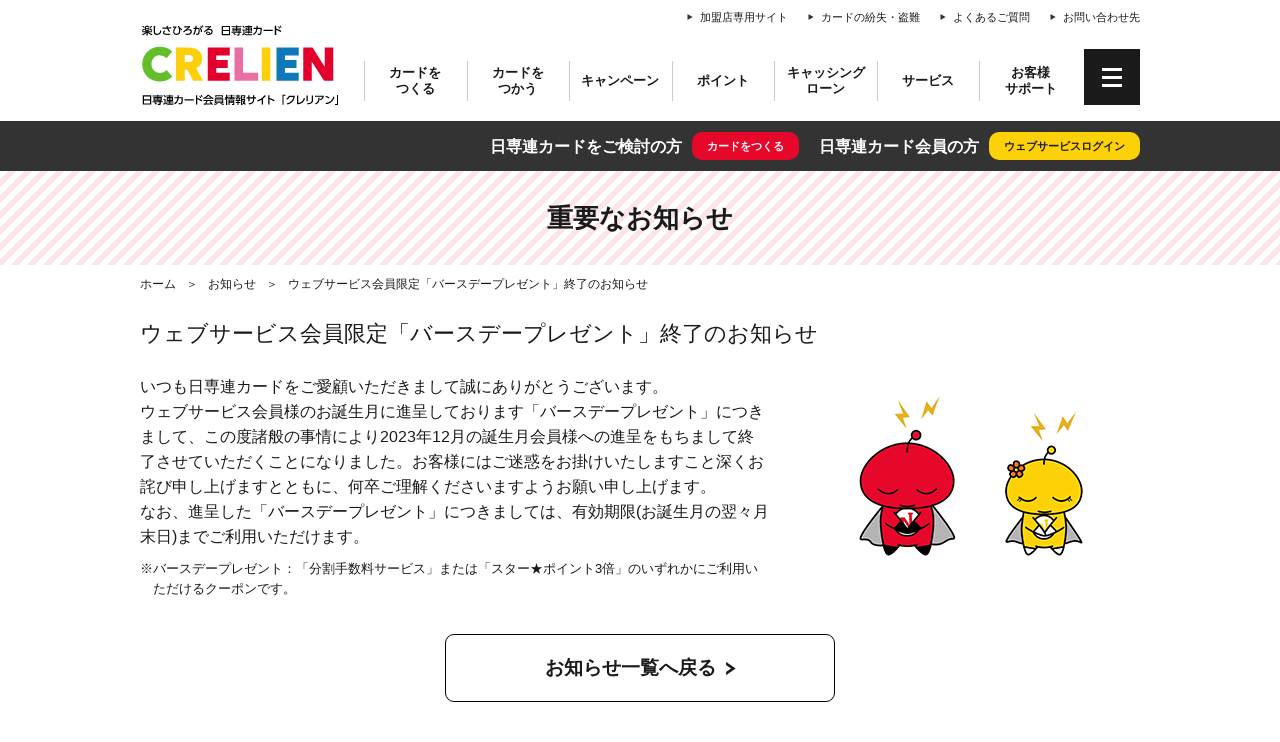

--- FILE ---
content_type: text/html; charset=UTF-8
request_url: https://www.nissenren-aomori.or.jp/news/info_20230912_birthday.html
body_size: 37986
content:
<!DOCTYPE html>
<html lang="ja">
<head>
<meta charset="UTF-8">
<title>ウェブサービス会員限定「バースデープレゼント」終了のお知らせ｜ お知らせ｜CRELIEN | 日専連カード会員情報サイト「クレリアン」</title>
<meta name="description" content="日専連ホールディングスの事業内容やクレジットカードの紹介、会員特典など、お得で楽しい情報が満載！">
<meta name="viewport" content="width=device-width">
<meta http-equiv="x-ua-compatible" content="IE=edge">
<meta name="apple-mobile-web-app-capable" content="yes">
<meta property="og:type" content="website">
<meta property="og:description" content="日専連ホールディングスの事業内容やクレジットカードの紹介、会員特典など、お得で楽しい情報が満載！">
<meta property="og:title" content="ウェブサービス会員限定「バースデープレゼント」終了のお知らせ | お知らせ｜CRELIEN | 日専連カード会員情報サイト「クレリアン」">
<meta property="og:url" content="https://www.nissenren-aomori.or.jp/news/info_20230912_birthday.html">
<meta property="og:image" content="https://www.nissenren-aomori.or.jp/ogp.png">
<meta property="og:site_name" content="CRELIEN | 日専連カード会員情報サイト「クレリアン」">
<meta property="og:locale" content="ja_JP" />
<link rel="shortcut icon" href="../favicon.ico">
<link rel="apple-touch-icon" href="../img/apple-touch-icon.png">
<link href="../css/animate.css" rel="stylesheet">

	<link href="../css/reset.css" rel="stylesheet">
  <link href="../css/base.css" rel="stylesheet">
  <link href="../css/sub.css" rel="stylesheet">
  <link href="../css/color.css" rel="stylesheet">
	<link href="../css/add.css" rel="stylesheet">
  <link href="../css/top_add.css" rel="stylesheet">

	<!-- ############# Java Scripts ############ -->
	<script src="../js/modernizr-custom191028.js"></script>
	<script src="https://ajax.googleapis.com/ajax/libs/jquery/3.2.1/jquery.min.js"></script>
	<script src="https://cdnjs.cloudflare.com/ajax/libs/object-fit-images/3.2.3/ofi.js"></script>
	<script src="../js/svg4everybody.js"></script>
	<script src="../js/wow.min.js"></script>
	<script src="../js/jquery.matchHeight-min.js" type="text/javascript"></script>
	<script src="../js/func.js"></script>
<!-- Global site tag (gtag.js) - Google Analytics -->
<script async src="https://www.googletagmanager.com/gtag/js?id=UA-2770526-6"></script>
<script>
  window.dataLayer = window.dataLayer || [];
  function gtag(){dataLayer.push(arguments);}
  gtag('js', new Date());

  gtag('config', 'UA-2770526-6');
</script>
<!-- Global site tag (gtag.js) - Google Analytics -->
<script async src="https://www.googletagmanager.com/gtag/js?id=G-9MWK7FYRV2"></script>
<script>
window.dataLayer = window.dataLayer || [];
function gtag(){dataLayer.push(arguments);}
gtag('js', new Date());

gtag('config', 'G-9MWK7FYRV2');
</script>
<!-- Global site tag (gtag.js) - Google Analytics -->
<script async src="https://www.googletagmanager.com/gtag/js?id=G-WD77NZ3280"></script>
<script>
  window.dataLayer = window.dataLayer || [];
  function gtag(){dataLayer.push(arguments);}
  gtag('js', new Date());

  gtag('config', 'G-WD77NZ3280');
</script>

</head>
<body>
<div id="card">
<header id="header">
<div id="header_in">
<h1 class="logo"><a href="../index.html">CRELIEN | 日専連カード会員情報サイト「クレリアン」</a></h1>
<nav id="hnav">
<ul>
<li><a href="../shop/index.html">加盟店専用サイト</a></li>
<li><a href="../support/tonan.html">カードの紛失・盗難</a></li>
<li><a href="../support/faq.html">よくあるご質問</a></li>
<li><a href="../support/contact.html">お問い合わせ先</a></li>
</ul>
</nav><!-- #hnav -->
<a id="hamburger" class="hamburger js_btn_drawer"><span></span><span></span><span></span></a>
</div><!-- #header_in -->
<nav id="gnav">
<ul>
<li>
<a class="red" href="../card/index.html">カードを<br>つくる</a>
<div class="mega">
<div class="mega_inner">
<div class="regist">
<a href="https://nissenren-aomori.co.jp/nyukai/" target="_blank" class="btn_regist"><span>カードをつくる</span></a>
<div class="regist_card_list">
<a href="../card/jcb_card.html"><img src="../img/card/jcb_card.png" alt="日専連JCBカード"></a>
<a href="../card/dcvisa_card.html"><img src="../img/card/dcvisa_card.png" alt="日専連DC・VISAカード"></a>
<a href="../card/gold_card.html"><img src="../img/card/gold_card.png" alt="日専連ゴールドカード"></a>
<a href="../card/gudetama_card.html"><img src="../img/card/gudetama_card.png" alt="ぐでたまカード"></a>
</div>
</div><!-- .regist -->
<ul class="narrow">
<li><a href="../card/type-list.html">お申込みカード</a></li>
<li class="lv2"><a href="../card/type-list.html#standard_card">スタンダードカード</a></li>
<li class="lv2"><a href="../card/type-list.html#gold_card">ゴールドカード</a></li>
<li class="lv2"><a href="../card/type-list.html#student_card">学生カード</a></li>
<li class="lv2"><a href="../card/type-list.html#teikei_card">提携カード</a></li>
<li class="lv2"><a href="../card/type-list.html#add_card">追加カード</a></li>
<li class="lv2"><a href="../finance/prime_card.html">キャッシング専用カード<br>「日専連プライムカード」</a></li>
</ul>
<ul>
<li><a href="../card/before.html">お申込みの前に</a></li>
<li class="lv2"><a href="../card/before.html#card_reason">日専連カードが選ばれる理由</a></li>
<li class="lv2"><a href="../card/safety_secure.html">安心・安全な日専連カード</a></li>
<li class="lv2"><a href="../card/before.html#card_flow">ご入会の流れ</a></li>
<li><a href="../card/lineup.html">カードラインナップ</a></li>
</ul>
</div><!-- .mega_inner -->
</div><!-- .mega -->
</li>
<li>
<a class="red" href="../use/index.html">カードを<br>つかう</a>
<div class="mega">
<div class="mega_inner">
<ul>
<li><a href="../use/introduction.html">カードが届いたら</a></li>
<li><a href="../use/before_using.html">カードをご利用になる前に</a></li>
</ul>
<ul>
<li><a href="../use/shopping.html">ショッピングご利用方法</a></li>
<li class="lv2"><a href="../use/payment.html">お支払方法</a></li>
<li class="lv2"><a href="../use/change_payment.html">お支払方法の変更</a></li>
<li class="lv2"><a href="../use/shopping_smartphone.html">スマホひとつで手軽に便利にお買物</a></li>
<li><a href="../use/available.html">ご利用可能店</a></li>
<li class="lv2"><a href="../use/scene.html">目的別加盟店一覧（一部）</a></li>
<li class="lv2"><a href="../use/kameiten.html">地域別業種別加盟店（全店）※PDF</a></li>
<li class="lv2"><a href="../use/new_kameiten.html">日専連新規加盟店情報</a></li>
</ul>
<ul>
<li><a href="../use/cashing.html">キャッシングご利用方法</a></li>
<li class="lv2"><a href="../use/cashing.html#borrowing">お借入れ方法</a></li>
<li class="lv2"><a href="../use/cashing.html#repayment">ご返済</a></li>
<li><a href="../use/atm.html">ATMのご案内</a></li>
</ul>
</div><!-- .mega_inner -->
</div><!-- .mega -->
</li>
<li>
<a class="green" href="../sale/index.html">キャンペーン</a>
<div class="mega">
<div class="mega_inner">
<ul>
<li><a href="../sale/newadmission.html">日専連カード<br>ご入会キャンペーン</a></li>
<li><a href="../sale/introduction.html">カード会員<br>ご紹介キャンペーン</a></li>
</ul>
<ul>
<li><a href="../sale/index.html">キャンペーン一覧</a></li>
<li class="lv2"><a href="../sale/campaign_nplanet/">ウェブサービス会員</a></li>
<li class="lv2"><a href="../sale/campaign_all/">全会員</a></li>
<li class="lv2"><a href="../sale/campaign_winner.html">当選者発表</a></li>
<li class="lv2"><a href="../sale/review.html">当選者のうれしい声</a></li>
</ul>
<ul>
<li><a href="../sale/kameiten.html">日専連加盟店おトク情報</a></li>
<li><a href="https://www.jcb.co.jp/campaign/" target="_blank">JCBのおトクなキャンペーン情報</a></li>
</ul>
</div><!-- .mega_inner -->
</div><!-- .mega -->
</li>
<li>
<a class="pink" href="../point/index.html">ポイント</a>
<div class="mega">
<div class="mega_inner">
<p class="logo"><a href="../point/index.html"><img src="../img/h_starpoint.png" width="172" height="50"></a></p>
<ul>
<li><a href="../point/point_detail.html">ポイントの仕組み</a></li>
<li><a href="../point/point_exchange.html">お引換商品</a></li>
<li class="lv2"><a href="../point/point_exchange.html#giftcard">日専連ギフトカード</a></li>
<li class="lv2"><a href="../point/point_coupon.html">手数料サービスクーポン</a></li>
<li><a href="../point/point_method.html">お引換方法</a></li>
</ul>
<ul>
<li><a href="../point/point_sum.html">ポイント合算サービス</a></li>
<li class="lv2"><a href="../point/point_sum.html#point_sum_family">家族で合算</a></li>
<li class="lv2"><a href="../point/point_sum.html#point_sum_alone">一人で合算</a></li>
<li><a href="../point/point_donation.html">スター★ポイント募金</a></li>
<li><a href="../point/point_terms.html">利用規定</a></li>
</ul>
</div><!-- .mega_inner -->
</div><!-- .mega -->
</li>
<li>
<a class="blue" href="../finance/index.html">キャッシング<br>ローン</a>
<div class="mega">
<div class="mega_inner">
<ul>
<li><a href="../finance/borrow_repayment.html">お借入れとご返済</a></li>
<li class="lv2"><a href="../finance/borrow_repayment.html#finance_before">ご利用の前に</a></li>
<li class="lv2"><a href="../finance/borrow_repayment.html#repayment">ご返済について</a></li>
<li class="lv2"><a href="../finance/loan_products_about.html">商品概要</a></li>
<li><a href="../finance/finance_change.html">ご契約内容の確認と変更</a></li>
<li class="lv2"><a href="../finance/finance_change.html#usage_limit">ご利用可能枠の確認と変更</a></li>
<li class="lv2"><a href="../finance/finance_change.html#pin_change">暗証番号の確認と変更</a></li>
<li class="lv2"><a href="../finance/finance_change.html#repayment_change">ご返済方法の変更</a></li>
</ul>
<ul>
<li><a href="../finance/cashing.html">キャッシングのご利用方法</a></li>
<li class="lv2"><a href="../finance/cash-dispenser.html">ATMで現金をお引き出し</a></li>
<li  class="lv2"><a href="../finance/cashing.html#net_transfer">インターネットで口座へお振り込み</a></li>
<li><a href="../finance/loan_products.html">ご融資商品について</a></li>
<li class="lv2">
<a href="../finance/prime_card.html">キャッシング専用「日専連プライムカード」
<p class="bnr"><img src="../img/h_prime.png" width="69" height="44"></p>
</a>
</li>
<li class="lv2"><a href="../finance/planning_loan.html">日専連プランニングローン<br />
（フリーローン・多目的ローン・教育ローン）</a></li>
</ul>
<ul>
<li><a href="../finance/dental_credit.html">デンタルクレジット</a></li>
<li><a href="../support/faq.html#cashing">よくあるご質問</a></li>
</ul>
</div><!-- .mega_inner -->
</div><!-- .mega -->
</li>
<li>
<a class="orange" href="../service/index.html">サービス</a>
<div class="mega">
<div class="mega_inner">
<ul>
<li class="mb0">
<a href="../webservice/index.html">ウェブサービス<p class="bnr"><img src="../img/h_nplanet.png" width="136" height="52"></p></a>
</li>
</ul>
<ul>
<li><a href="../service/giftcard_about.html">ギフトカード</a></li>
<li class="lv2"><a href="../service/giftcard.html">日専連ギフトカード</a></li>
<li class="lv2"><a href="../service/jcb_giftcard.html">JCBギフトカード</a></li>
<li class="lv2"><a href="../service/quo_card.html">QUOカード</a></li>
<li class="lv2"><a href="../service/giftcard_sales.html">ギフトカード販売店</a></li>
<li class="lv2"><a href="../service/giftcard_dealer.html">ギフトカード業種別取扱店（一部抜粋）</a></li>
<li class="lv2"><a href="../service/giftcard_dealer_area.html">ギフトカード地域別業種別取扱店（全店）※PDF</a></li>
</ul>
<ul>
<li><a href="../service/benefits_service.html">会員優待サービス</a></li>
<li><a href="../service/3dsecure.html">本人認証サービス<br>（3Dセキュア）</a></li>
<li><a href="../service/hoken.html">保険商品</a></li>
</ul>
</div><!-- .mega_inner -->
</div><!-- .mega -->
</li>
<li>
<a href="../support/index.html">お客様<br>サポート</a>
<div class="mega">
<div class="mega_inner">
<ul>
<li><a href="../support/contact.html">お問い合わせ先</a></li>
<li class="lv2"><a href="../support/contact.html#net">インターネット</a></li>
<li class="lv2"><a href="../support/contact.html#tel">お電話</a></li>
<li class="lv2"><a href="../support/contact.html#senior70club">日専連シニア70（ナナマル）俱楽部</a></li>
<li><a href="../support/servicecounter.html">日専連サービスカウンター</a></li>
</ul>
<ul>
<li>
<a href="../support/teleservice.html">テレホンサービス</a>
<p class="bnr"><img src="../img/h_tel01.png" width="175" height="30"></p>
</li>
<li>
<a href="../support/senior70club.html">日専連シニア70（ナナマル）俱楽部</a>
<p class="bnr"><img src="../img/h_70club_number.png" width="175" height="36"></p>
</li>
<li>
<a href="../support/tonan.html">紛失・盗難ダイヤル</a>
<p class="bnr"><img src="../img/h_tel02.png" width="167" height="34"></p>
</li>
</ul>
<ul>
<li><a href="../support/change_data.html">お客様情報の変更</a></li>
<li><a href="../support/downloads.html">各種資料ダウンロード</a></li>
<li><a href="../support/faq.html">よくあるご質問</a></li>
</ul>
</div><!-- .mega_inner -->
</div><!-- .mega -->
</li>
</ul>
</nav><!-- #gnav -->
<div id="header_black">
<dl>
<dt>日専連カードをご検討の方</dt>
<dd>
<a href="../card/index.html" class="btn bg_btn_red01">カードをつくる</a>
</dd>
<dt>日専連カード会員の方</dt>
<dd>
<a href="https://www.nissenren-aomori.jp/member/?a=login" target="_blank" class="btn bg_btn_yellow01">ウェブサービスログイン</a>
</dd>
</dl>
</div><!-- #header_black --></header>
<!-- ▼▼▼ ここからメインコンテンツ ▼▼▼ -->

<div class="contents bg_stripe_red01">
<div class="contents_in">
<h1 class="hd_lv01">重要なお知らせ</h1>
</div><!-- .contents_in -->
</div><!-- .contents -->

<ul id="breadcrumb">
<li><a href="../index.html">ホーム</a></li>
<li><a href="index.html">お知らせ</a></li>

<li>ウェブサービス会員限定「バースデープレゼント」終了のお知らせ</li>
</ul><!-- #breadcrumb -->

<div class="contents">
<div class="contents_in">
<h2 class="hd_lv01_line02 bg_hd_lv01_red al">ウェブサービス会員限定「バースデープレゼント」終了のお知らせ</h2>

<div class="col2_img_box right mb30 img_col_350" style="align-items: center">
<div class="img ac">
<img src="../img/news/five_ojigi.png" alt="「「定期メンテナンス」のお知らせ">
</div>
<div class="text">
<p class="mb10">いつも日専連カードをご愛顧いただきまして誠にありがとうございます。<br>
ウェブサービス会員様のお誕生月に進呈しております「バースデープレゼント」につきまして、この度諸般の事情により2023年12月の誕生月会員様への進呈をもちまして終了させていただくことになりました。お客様にはご迷惑をお掛けいたしますこと深くお詫び申し上げますとともに、何卒ご理解くださいますようお願い申し上げます。<br>
	なお、進呈した「バースデープレゼント」につきましては、有効期限(お誕生月の翌々月末日)までご利用いただけます。</p>
<ul class="notice_list">
<li>バースデープレゼント：「分割手数料サービス」または「スター★ポイント3倍」のいずれかにご利用いただけるクーポンです。</li>
</ul>


</div>
</div>


<a href="index.html" class="btn_cmn mb30"><span>お知らせ一覧へ戻る</span></a>

</div><!-- .contents_in -->
</div><!-- .contents -->

  <div class="contents bg_stripe_yellow01">
    <div class="contents_in">
      <h3 class="hd_join">＼ ご入会&ご紹介キャンペーン実施中 ／</h3>
      <div id="top_btn_card">
        <a href="../sale/newadmission_web202509.html" class="btn_single btn_join" ><span>ご入会はコチラ</span></a>
      </div>
    </div><!-- .contents_in -->
  </div><!-- .contents -->


  <div class="contents">
<div class="contents_in">
  <div class="top_menu">
    <div class="top_menu_item">
    <div class="icon"><img src="../img/menu_tel01.svg" alt="テレホンサービス"></div>
    <h2 class="hd_menu">
    <a href="tel:0177212900"><img src="../img/menu_dial01.svg" alt="テレホンサービス:017-721-2900"></a>
    </h2>
    <p class="wide">ご請求金額の確認やスター★ポイントの照会・お引換え、各種資料のご請求などに24時間対応いたします。</p>
    <a href="../support/teleservice.html" class="btn_more">詳しく見る</a>
    </div><!-- .top_menu_item -->
    
    <div class="top_menu_item">
    <div class="icon"><img src="../img/menu_hoken.svg" alt="保険相談"></div>
    <h2 class="hd_menu">保険相談</h2>
    <p>保険についての悩みや不安を解決して、一人ひとりにピッタリの保険をご提案いたします。</p>
    <a href="../service/hoken.html" class="btn_more">詳しく見る</a>
    </div><!-- .top_menu_item -->
    
<div class="top_menu_item">
<div class="icon"><img src="../img/menu_bokin.svg" alt="ポイント募金"></div>
<h2 class="hd_menu">ポイント募金</h2>
<p>社会貢献の一環としてスター★ポイント1P=1円を募らせていただき、各団体へ寄付いたします。</p>
<a href="../point/point_donation.html" class="btn_more">詳しく見る</a>
</div><!-- .top_menu_item -->
    
    <div class="top_menu_item">
    <div class="icon"><img src="../img/menu_book.svg" alt="変更手続き"></div>
    <h2 class="hd_menu">諸変更手続き</h2>
    <p>お客様情報（住所・電話・勤務先・メールアドレス）や振替口座等の変更について。</p>
    <a href="../support/change_data.html" class="btn_more">詳しく見る</a>
    </div><!-- .top_menu_item -->
    
    <div class="top_menu_item">
    <div class="icon"><img src="../img/menu_tel02.svg" alt="紛失盗難ダイヤル"></div>
    <h2 class="hd_menu">
    <a href="tel:0177520535"><img src="../img/menu_dial02.svg" alt="テレホンサービス:017-752-0535"></a>
    </h2>
    <p class="ac">【平日】 9:30〜18:00<br>上記時間帯以外は留守番電話にご伝言ください。</p>
    <a href="../support/tonan.html" class="btn_more">詳しく見る</a>
    </div><!-- .top_menu_item -->
    
    
    <div class="top_menu_item">
    <div class="icon"><img src="../img/menu_dl.svg" alt="ダウンロード"></div>
    <h2 class="hd_menu">様式ダウンロード</h2>
    <p>ご利用限度額変更申込書やポイント引換申込書など、印刷してご利用いただけます。</p>
    <a href="../support/downloads.html" class="btn_more">詳しく見る</a>
    </div><!-- .top_menu_item -->
    </div><!-- .top_menu -->
</div><!-- .contents_in -->
</div><!-- .contents -->

<!-- ▲▲▲ ここまでメインコンテンツ ▲▲▲ -->
<div id="foot_banner">
<ul style="margin-bottom: 10px !important">
<li><a href="https://www.j-credit.or.jp/customer/5countermeasures-creditcard_fraud/index.html" target="_blank"><img src="../img/f_banner01.png" alt="クレジットカード不正利用5つの対策"></a></li>
<li><a href="https://www.j-credit.or.jp/customer/attention/attention_05.html" target="_blank"><img src="../img/f_banner02.png" alt="クレジットカードショッピング枠の現金化は厳禁です！！"></a></li>
<li><a href="https://www.j-credit.or.jp/security/" target="_blank"><img src="../img/f_banner03.png" alt="意外と知らないクレジットカードの安全な使い方"></a></li></ul>
<ul style="align-items: center !important;">
<li style="height: auto;"><a href="https://www.j-credit.or.jp/customer/security-movie/" target="_blank"><img src="../img/f_banner04_2024-2.png" alt="守ろうクレカ 防ごう不正利⽤ "></a></li>
<li style="height: auto;"><a href="https://www.j-credit.or.jp/customer/smart-conveniently-credit-life/" target="_blank"><img src="../img/f_banner_jcredit2024.png" alt="賢く！便利に！クレジットライフ"></a></li>
<li style="height: auto;"><a href="https://www.j-credit.or.jp/customer/5countermeasures-creditcard_fraud/Register_and_use_emv3dsecure/Learn_about_identity-verification-services.html" target="_blank"><img src="../img/f_banner-JCA.png" alt="本人認証サービスでカード不正利用を未然に防止"></a></li>
</ul>
</div><!-- #foot_banner -->

  <footer id="footer">
<div id="footer_in">
<div class="left">
<h2 class="logo">株式会社 日専連ホールディングス</h2>
<div class="left_in">
<p>〒030-0861 青森市長島二丁目18番6号</p>
<p>☎ 017-776-2000  受付時間／平日9:30〜17:30</p>
<p>登録番号：青森県知事（5）第01717号</p><p>日本貸金業協会会員　第000652号 </p>

<nav id="fnav" class="mt10">
<ul>
<li><a href="../about/kashikin-touroku.html">貸金業者登録票</a></li>
</ul>
</nav>

</div><!-- left_in -->
</div><!-- .left -->
<div class="right">
<nav id="fnav">
<ul class="big">
<li><a href="../about/outline.html">会社概要</a></li>
<li><a href="../about/recruit.html">採用情報</a></li>
<li><a href="../about/health.html">社員の健康</a></li>
<li><a href="../about/contribution.html">地域貢献</a></li>
<li><a href="../about/kumiai.html">組合案内</a></li>
<li><a href="../about/kiyaku.html">各種規約</a></li>
</ul>
<ul>
<li><a href="../about/relief.html">カードを安全にご利用いただくために</a></li>
<li><a href="../about/privacy.html">プライバシーポリシー</a></li>
<li><a href="../about/antisocial_forces.html">反社会的勢力への対応</a></li>
<li><a href="../about/money_lending.html">貸金業法に基づく公表事項</a></li>
<li><a href="../about/community_guide.html">コミュニティ・ガイドライン</a></li>
<li style="background-position:0 7px"><a href="../pdf/service/hoken_operation_policy_fd.pdf" target="_blank">保険代理店事業に係る<br>お客様本位の業務運営方針</a></li>
<li><a href="../about/social_media.html">ソーシャルメディア公式アカウント一覧</a></li>
</ul>
<ul>
<li><a href="../nissenren-five/index.html">ファイブの紹介</a></li>
<li><a href="../nissenren_five/index.html" target="_blank">ファイブのひみつきち</a></li>
<li><a href="../support/faq.html">よくあるご質問</a></li>
<li><a href="../support/contact.html">お問い合わせ先</a></li>
<li><a href="../sitemap.html">サイトマップ</a></li>
</ul>
</nav><!-- #fnav -->
</div><!-- .right -->
<a href="../nissenren-five/index.html" target="_blank" class="btn_five"><img src="../img/btn_five.png" alt="ファイブの部屋"></a>
<p class="copyright">Copyrights Nissenren Holdings.,Inc. All Rights Reserved. since 1999.12.20</p>
</div><!-- #footer_in -->
  </footer><!-- #footer -->

  <a href="#header" id="btn_pagetop" class="chara"><span>ページ上部に戻る</span></a>

  <div id="overlay"></div><!-- #overlay -->
</div><!-- #page -->

<div id="drawer">
<div id="drawer_pc">
<ul>
<li><a href="../about/outline.html">会社概要</a></li>
<li><a href="../about/recruit.html">採用情報</a></li>
<li><a href="../about/health.html">社員の健康</a></li>
<li><a href="../about/contribution.html">地域貢献</a></li>
<li><a href="../about/kumiai.html">組合案内</a></li>
<li><a href="../about/kiyaku.html">各種規約</a></li>
</ul>

<ul>
<li><a href="../about/relief.html">カードを安全にご利用いただくために</a></li>
<li><a href="../about/privacy.html">プライバシーポリシー</a></li>
<li><a href="../about/antisocial_forces.html">反社会的勢力への対応</a></li>
<li><a href="../about/money_lending.html">貸金業法に基づく公表事項</a></li>
<li><a href="../about/community_guide.html">コミュニティ・ガイドライン</a></li>
<li style="background-position:0 7px"><a href="../pdf/service/hoken_operation_policy_fd.pdf" target="_blank">保険代理店事業に係る<br>お客様本位の業務運営方針</a></li>
<li><a href="../about/social_media.html">ソーシャルメディア公式アカウント一覧</a></li>
</ul>

<ul>
<li><a href="../nissenren-five/index.html">ファイブの紹介</a></li>
<li><a href="../nissenren_five/index.html" target="_blank">ファイブのひみつきち</a></li>
<li><a href="../support/faq.html">よくあるご質問</a></li>
<li><a href="../support/contact.html">お問い合わせ先</a></li>
<li><a href="../sitemap.html">サイトマップ</a></li>

</ul>
</div>
<!-- #drawer_pc -->
<div id="drawer_sp">
  <ul class="acc_list">
  <li>
  <a href="../card/index.html">カードをつくる</a>
  <button class="plus"><!-- open/close btn --></button>
  <div class="sub">
  <ul>
  <li><a href="../card/type-list.html"><span>お申込みカード</span></a></li>
  <li class="lv02"><a href="../card/type-list.html#standard_card"><span>スタンダードカード</span></a></li>
  <li class="lv02"><a href="../card/type-list.html#gold_card"><span>ゴールドカード</span></a></li>
  <li class="lv02"><a href="../card/type-list.html#student_card"><span>学生カード</span></a></li>
  <li class="lv02"><a href="../card/type-list.html#teikei_card"><span>提携カード</span></a></li>
  <li class="lv02"><a href="../card/type-list.html#add_card"><span>追加カード</span></a></li>
  <li class="lv02"><a href="../finance/prime_card.html"><span>キャッシング専用カード<br>「日専連プライムカード」</span></a></li>
  <li><a href="../card/before.html"><span>お申込みの前に</span></a></li>
  <li class="lv02"><a href="../card/before.html#card_reason"><span>日専連カードが選ばれる理由</span></a></li>
  <li class="lv02"><a href="../card/safety_secure.html"><span></span>安心・安全な日専連カード</span></a></li>
  <li class="lv02"><a href="../card/before.html#card_flow"><span>ご入会の流れ</span></a></li>
  <li><a href="../card/lineup.html"><span>カードラインナップ</span></a></li>
  </ul>
  </div><!-- .sub -->
  </li>
  <li>
  <a href="../use/index.html">カードをつかう</a>
  <button class="plus"><!-- open/close btn --></button>
  <div class="sub">
  <ul>
  <li><a href="../use/introduction.html"><span>カードが届いたら</span></a></li>
  <li><a href="../use/before_using.html"><span>カードをご利用になる前に</span></a></li>
  <li><a href="../use/shopping.html"><span>ショッピングご利用方法</span></a></li>
  <li class="lv02"><a href="../use/payment.html"><span>お支払方法</span></a></li>
  <li class="lv02"><a href="../use/change_payment.html"><span>お支払方法の変更</span></a></li>
  <li class="lv02"><a href="../use/shopping_smartphone.html"><span>スマホひとつで手軽に便利にお買物</span></a></li>
  <li><a href="../use/available.html"><span>ご利用可能店</span></a></li>
  <li class="lv02"><a href="../use/scene.html"><span>目的別加盟店一覧（一部）</span></a></li>
  <li class="lv02"><a href="../use/kameiten.html"><span>地域別業種別加盟店（全店）※PDF</span></a></li>
  <li class="lv02"><a href="../use/new_kameiten.html"><span>日専連新規加盟店情報</span></a></li>
  <li><a href="../use/cashing.html"><span>キャッシングご利用方法</span></a></li>
  <li class="lv02"><a href="../use/cashing.html#borrowing"><span>お借入れ方法</span></a></li>
  <li class="lv02"><a href="../use/cashing.html#repayment"><span>ご返済</span></a></li>
  <li><a href="../use/atm.html"><span>ATMのご案内</span></a></li>
  </ul>
  </div><!-- .sub -->
  </li>
  <li>
  <a href="../sale/index.html">キャンペーン</a>
  <button class="plus"><!-- open/close btn --></button>
  <div class="sub">
  <ul>
  <li><a href="../sale/newadmission.html"><span>日専連カード</span></a></li>
  <li class="lv02"><a href="../sale/newadmission.html"><span>ご入会キャンペーン</span></a></li>
  <li><a href="../sale/introduction.html"><span>カード会員</span></a></li>
  <li class="lv02"><a href="../sale/introduction.html"><span>ご紹介キャンペーン</span></a></li>
  <li><a href="../sale/index.html"><span>キャンペーン一覧</span></a></li>
  <li class="lv02"><a href="../sale/campaign_nplanet/"><span>ウェブサービス会員</span></a></li>
  <li class="lv02"><a href="../sale/campaign_all/"><span>全会員</span></a></li>
  <li class="lv02"><a href="../sale/campaign_winner.html"><span>当選者発表</span></a></li>
  <li class="lv02"><a href="../sale/review.html"><span>当選者のうれしい声</span></a></li>
  <li><a href="../sale/kameiten.html"><span>日専連加盟店おトク情報</span></a></li>
  <li><a href="https://www.jcb.co.jp/campaign/" target="_blank"><span>JCBのおトクなキャンペーン情報</span></a></li>
  </ul>
  </div><!-- .sub -->
  </li>
  <li>
  <a href="../point/index.html">ポイント</a>
  <button class="plus"><!-- open/close btn --></button>
  <div class="sub">
  <ul>
  <li><a href="../point/point_detail.html"><span>ポイントの仕組み</span></a></li>
  <li><a href="../point/point_exchange.html"><span>お引換商品</span></a></li>
  <li class="lv02"><a href="../point/point_exchange.html#giftcard"><span>日専連ギフトカード</span></a></li>
  <li class="lv02"><a href="../point/point_coupon.html"><span>手数料サービスクーポン</span></a></li>
  <li><a href="../point/point_method.html"><span>お引換方法</span></a></li>
  <li><a href="../point/point_sum.html"><span>ポイント合算サービス</span></a></li>
  <li class="lv02"><a href="../point/point_sum.html#point_sum_family"><span>家族で合算</span></a></li>
  <li class="lv02"><a href="../point/point_sum.html#point_sum_alone"><span>一人で合算</span></a></li>
  <li><a href="../point/point_donation.html"><span>スター★ポイント募金</span></a></li>
  <li><a href="../point/point_terms.html"><span>利用規定</span></a></li>
  </ul>
  </div><!-- .sub -->
  </li>
  <li>
  <a href="../finance/index.html">キャッシング・ローン</a>
  <button class="plus"><!-- open/close btn --></button>
  <div class="sub">
  <ul>
  <li><a href="../finance/borrow_repayment.html"><span>お借入れとご返済</span></a></li>
  <li class="lv02"><a href="../finance/borrow_repayment.html#finance_before"><span>ご利用の前に</span></a></li>
  <li class="lv02"><a href="../finance/borrow_repayment.html#repayment"><span>ご返済について</span></a></li>
  <li class="lv02"><a href="../finance/loan_products_about.html"><span>商品概要</span></a></li>
  <li><a href="../finance/finance_change.html"><span>ご契約内容の確認と変更</span></a></li>
  <li class="lv02"><a href="../finance/finance_change.html#usage_limit"><span>ご利用可能枠の確認と変更</span></a></li>
  <li class="lv02"><a href="../finance/finance_change.html#pin_change"><span>暗証番号の確認と変更</span></a></li>
  <li class="lv02"><a href="../finance/finance_change.html#repayment_change"><span>ご返済方法の変更</span></a></li>
  <li><a href="../finance/cashing.html"><span>キャッシングのご利用方法</span></a></li>
  <li class="lv02"><a href="../finance/cash-dispenser.html"><span>ATMで現金をお引き出し</span></a></li>
  <li class="lv02"><a href="../finance/cashing.html#net_transfer"><span>インターネットで口座へお振り込み</span></a></li>
  <li><a href="../finance/loan_products.html"><span>ご融資商品について</span></a></li>
  <li class="lv02"><a href="../finance/prime_card.html"><span>キャッシング専用「日専連プライムカード」</span></a></li>
  <li class="lv02"><a href="../finance/planning_loan.html"><span>日専連プランニングローン<br />（フリーローン・多目的ローン・教育ローン）</span></a></li>
  <li><a href="../finance/dental_credit.html"><span>デンタルクレジット</span></a></li>
  <li><a href="../support/faq.html#cashing"><span>よくあるご質問</span></a></li>
  </ul>
  </div><!-- .sub -->
  </li>
  <li>
  <a href="../service/index.html">サービス</a>
  <button class="plus"><!-- open/close btn --></button>
  <div class="sub">
  <ul>
  <li><a href="../webservice/"><span>ウェブサービス</span></a></li>
  <li><a href="../service/giftcard_about.html"><span>ギフトカード</span></a></li>
  <li class="lv02"><a href="../service/giftcard.html"><span>日専連ギフトカード</span></a></li>
  <li class="lv02"><a href="../service/jcb_giftcard.html"><span>JCBギフトカード</span></a></li>
  <li class="lv02"><a href="../service/quo_card.html"><span>QUOカード</span></a></li>
  <li class="lv02"><a href="../service/giftcard_sales.html"><span>ギフトカード販売店</span></a></li>
  <li class="lv02"><a href="../service/giftcard_dealer.html"><span>ギフトカード業種別取扱店（一部抜粋）</span></a></li>
  <li class="lv02"><a href="../service/giftcard_dealer_area.html"><span>ギフトカード地域別業種別取扱店（全店）<br>※PDF</span></a></li>
  <li><a href="../service/benefits_service.html"><span>会員優待サービス</span></a></li>
  <li><a href="../service/3dsecure.html"><span>本人認証サービス<br>（3Dセキュア）</span></a></li>
  <li><a href="../service/hoken.html"><span>保険商品</span></a></li>
  </ul>
  </div><!-- .sub -->
  </li>
  <li>
  <a href="../support/index.html">お客様サポート</a>
  <button class="plus"><!-- open/close btn --></button>
  <div class="sub">
  <ul>
  <li><a href="../support/contact.html"><span>お問い合わせ先</span></a></li>
  <li class="lv02"><a href="../support/contact.html#net"><span>インターネット</span></a></li>
  <li class="lv02"><a href="../support/contact.html#tel"><span>お電話</span></a></li>
  <li class="lv02"><a href="../support/contact.html#senior70club"><span>日専連シニア70（ナナマル）俱楽部</span></a></li>
  <li><a href="../support/servicecounter.html"><span>日専連サービスカウンター</span></a></li>
  <li><a href="../support/teleservice.html"><span>テレホンサービス</span></a></li>
  <li><a href="../support/tonan.html"><span>紛失・盗難ダイヤル</span></a></li>
  <li><a href="../support/change_data.html"><span>お客様情報の変更</span></a></li>
  <li><a href="../support/downloads.html"><span>各種資料ダウンロード</span></a></li>
  <li><a href="../support/faq.html"><span>よくあるご質問</span></a></li>
  </ul>
  </div><!-- .sub -->
  </li>
  </ul><!-- .acc_list -->
  <ul class="banner">
  <li><a href="https://www.nissenren-aomori.jp/member/?a=login" target="_blank"><img src="../img/bnr_nplanet.png" alt="エヌプラネット"></a></li>
  </ul><!-- .banner -->
  <ul class="tel">
  <li><a href="tel:0177212900"><img src="../img/drawer_tel1.svg"></a></li>
  <li><a href="tel:0120080470"><img src="../img/drawer_70club_number.svg"></a></li>
  <li><a href="tel:0177520535"><img src="../img/drawer_tel2.svg"></a></li>
  </ul><!-- .tel -->
  <ul class="acc_list">
  <li>
  <a href="../about/index.html">会社概要</a>
  <button class="plus"><!-- open/close btn --></button>
  <div class="sub">
  <ul>
  <li><a href="../about/outline.html"><span>会社概要</span></a></li>
  <li><a href="../about/recruit.html"><span>採用情報</span></a></li>
  <li><a href="../about/health.html"><span>社員の健康</span></a></li>
  <li><a href="../about/contribution.html"><span>地域貢献</span></a></li>
  <li><a href="../about/kumiai.html"><span>組合案内</span></a></li>
  </ul>
  </div><!-- .sub -->
  </li>
  <li><a href="../about/kiyaku.html">各種規約</a></li>
  <li><a href="../about/relief.html">カードを安全にご利用いただくために</a></li>
  <li><a href="../about/privacy.html">プライバシーポリシー</a></li>
  <li><a href="../about/antisocial_forces.html">反社会的勢力への対応</a></li>
  <li><a href="../about/money_lending.html">貸金業法に基づく公表事項</a></li>
  <li><a href="../pdf/service/hoken_operation_policy_fd.pdf" target="_blank">保険代理店事業に係る<br>お客様本位の業務運営方針</a></li>
  <li>
  <a href="../about/community_guide.html">コミュニティ・ガイドライン</a>
  <button class="plus"><!-- open/close btn --></button>
  <div class="sub">
  <ul>
  <li><a href="../about/community_guide.html"><span>コミュニティ・ガイドライン</span></a></li>
  <li><a href="../about/social_media.html"><span>ソーシャルメディア公式アカウント一覧</span></a></li>
  </ul>
  </div><!-- .sub -->
  </li>
  <li>
  <a href="../nissenren-five/index.html">ファイブの紹介</a>
  <button class="plus"><!-- open/close btn --></button>
  <div class="sub">
  <ul>
  <li><a href="../nissenren-five/index.html"><span>ファイブの紹介</span></a></li>
  <li><a href="../nissenren_five/" target="_blank"><span>ファイブのひみつきち</span></a></li>
  </ul>
  </div><!-- .sub -->
  </li>
  <li><a href="../support/faq.html">よくあるご質問</a></li>
  <li><a href="../support/contact.html">お問い合わせ先</a></li>
  <li><a href="../shop/index.html">加盟店専用サイト</a></li>
  </ul><!-- .acc_list -->

  </div><!-- #drawer_sp -->
</div><!-- #drawer -->

<script>
$(function(){
  new WOW().init();
});
</script>

</body>
</html>

--- FILE ---
content_type: text/css
request_url: https://www.nissenren-aomori.or.jp/css/reset.css
body_size: 3929
content:
body,
div,
p,
h1,
h2,
h3,
h4,
h5,
h6,
ol,
ul,
li,
dl,
dt,
dd,
form,
nav,
header,
footer,
main,
article,
section,
aside,
figure,
figcaption {
  margin: 0;
  padding: 0;
}
body {
  line-height: 1;
  -webkit-text-size-adjust: 100%;
}
ol,
ul,
li {
  list-style: none;
}
main {
  display: block;
}
main,
nav,
aside,
header,
article,
section,
footer,
figure,
ul,
li,
dl,
dt,
dd,
div,
p,
a,
span,
input,
select {
  -webkit-box-sizing: border-box;
  box-sizing: border-box;
}
img {
  border: 0;
}
a {
  color: #1A1A1A;
  text-decoration: underline;
  -webkit-transition: color 0.2s, background-color 0.2s, opacity 0.2s;
  transition: color 0.2s, background-color 0.2s, opacity 0.2s;
}
a:hover {
  color: #1A1A1A;
  text-decoration: underline;
}
@media screen and (max-width: 500px) {
  a:hover {
    color: inherit;
  }
}
a[href^="tel:"] {
  text-decoration: none;
}
@media screen and (min-width: 768px) {
  a[href^="tel:"] {
    pointer-events: none;
  }
}
a > img {
  vertical-align: bottom;
}
@media screen and (max-width: 500px) {
  br.pc {
    display: none;
  }
}
* {
  -webkit-box-sizing: border-box;
  box-sizing: border-box;
}
table {
  border-collapse: collapse;
  border-spacing: 0;
}
table td,
table th {
  /* box-sizing: border-box */
  -webkit-box-sizing: border-box;
  -o-box-sizing: border-box;
  -ms-box-sizing: border-box;
  box-sizing: border-box;
}
li.L0,
li.L1,
li.L2,
li.L3,
li.L4,
li.L5,
li.L6,
li.L7,
li.L8,
li.L9 {
  list-style-type: decimal !important;
  list-style-position: outside;
  margin-left: 36px;
  padding-left: 16px;
}
li.L0,
li.L1,
li.L2,
li.L3,
li.L4,
li.L5,
li.L6,
li.L7,
li.L8,
li.L9 {
  background-color: #272822!important;
}
pre.prettyprint {
  padding: 10px!important;
  margin-bottom: 30px!important;
}
.ac {
  text-align: center!important;
}
.ar {
  text-align: right!important;
}
.w100p {
  width: 100%!important;
}
.w90p {
  width: 90%!important;
}
.w80p {
  width: 80%!important;
}
.w70p {
  width: 70%!important;
}
.w60p {
  width: 60%!important;
}
.w50p {
  width: 50%!important;
}
.w40p {
  width: 40%!important;
}
.w30p {
  width: 30%!important;
}
.w20p {
  width: 20%!important;
}
.w10p {
  width: 10%!important;
}
.mb0 {
  margin-bottom: 0!important;
}
.mb5 {
  margin-bottom: 5px!important;
}
.mb10 {
  margin-bottom: 10px!important;
}
.mb20 {
  margin-bottom: 20px!important;
}
.mb30 {
  margin-bottom: 30px!important;
}
.mb40 {
  margin-bottom: 40px!important;
}
.mb50 {
  margin-bottom: 50px!important;
}
.mb60 {
  margin-bottom: 60px!important;
}
.mb70 {
  margin-bottom: 70px!important;
}
.mb80 {
  margin-bottom: 80px!important;
}
.mb90 {
  margin-bottom: 90px!important;
}
.mb100 {
  margin-bottom: 100px!important;
}
.mt10 {
  margin-top: 10px!important;
}
.mt20 {
  margin-top: 20px!important;
}
.mt30 {
  margin-top: 30px!important;
}
.mt40 {
  margin-top: 40px!important;
}
.mt50 {
  margin-top: 50px!important;
}
.mt60 {
  margin-top: 60px!important;
}
.mt70 {
  margin-top: 70px!important;
}
.mt80 {
  margin-top: 80px!important;
}
.mt90 {
  margin-top: 90px!important;
}
.mt100 {
  margin-top: 100px!important;
}
@media screen and (max-width: 768px) {
  .mb30 {
    margin-bottom: 20px!important;
  }
  .mb40 {
    margin-bottom: 30px!important;
  }
  .mb50 {
    margin-bottom: 30px!important;
  }
  .mb60 {
    margin-bottom: 30px!important;
  }
  .mb70 {
    margin-bottom: 30px!important;
  }
  .mb80 {
    margin-bottom: 50px!important;
  }
  .mb90 {
    margin-bottom: 50px!important;
  }
  .mb100 {
    margin-bottom: 50px!important;
  }
  .mt30 {
    margin-top: 20px!important;
  }
  .mt40 {
    margin-top: 30px!important;
  }
  .mt50 {
    margin-top: 30px!important;
  }
  .mt60 {
    margin-top: 30px!important;
  }
  .mt70 {
    margin-top: 30px!important;
  }
  .mt80 {
    margin-top: 30px!important;
  }
  .mt90 {
    margin-top: 30px!important;
  }
  .mt100 {
    margin-top: 30px!important;
  }
  .pbs10 {
    padding-bottom: 10px!important;
  }
}


--- FILE ---
content_type: text/css
request_url: https://www.nissenren-aomori.or.jp/css/base.css
body_size: 27838
content:
@charset "UTF-8";
html {
  height: 100%;
}
body {
  font-family: "Yu Gothic", "游ゴシック", YuGothic, "游ゴシック体", "ヒラギノ角ゴ Pro W3", "Hiragino Kaku Gothic Pro", "ＭＳ Ｐゴシック", "MS P Gothic", sans-serif;
  font-size: 16px;
  font-weight: 500;
  line-height: 1.6;
  color: #1A1A1A;
  font-feature-settings: "palt";
}
@media all and (-ms-high-contrast: none) {
  body {
    font-family: "ヒラギノ角ゴ Pro W3", "Hiragino Kaku Gothic Pro", "ＭＳ Ｐゴシック", "MS P Gothic", serif;
  }
}
@media screen and (max-width: 768px) {
  body {
    font-size: 14px;
  }
}
p.big {
  font-size: 23px;
}
@media screen and (max-width: 768px) {
  p.big {
    font-size: 18px;
  }
}
p .big {
  font-size: 18px;
  margin-right: 10px;
}
p.bold {
  font-weight: bold;
}
a {
  color: #1a1a1a;
  text-decoration: underline;
  transition: color 0.2s, background-color 0.2s, opacity 0.2s;
}
a:hover {
  color: #333333;
  text-decoration: underline;
}
@media screen and (max-width: 500px) {
  a:hover {
    color: inherit;
  }
}
a.noline {
  text-decoration: none;
}
a.noline:hover {
  text-decoration: none;
}
@media screen and (min-width: 768px) {
  a[href^="tel:"] {
    pointer-events: none;
  }
}
strong {
  color: #E4072B;
}
em,
i {
  font-style: normal;
}
#page {
  position: relative;
}
.contents {
  padding: 20px 0;
}
.contents_in {
  width: 1040px;
  margin: 0 auto;
  padding: 0 20px;
}
@media screen and (max-width: 1040px) {
  .contents_in {
    width: 100%;
  }
}
.contents_in > p {
  line-height: 1.8;
  margin-bottom: 1em;
}
.contents_in > p:last-child {
  margin-bottom: 0;
}
/* ===============================
ヘッダー部分
================================== */
#header_in {
  width: 1040px;
  margin: 0 auto;
  padding: 25px 20px 16px;
  position: relative;
}
@media screen and (max-width: 1040px) {
  #header_in {
    width: 100%;
  }
}
@media screen and (max-width: 768px) {
  #header_in {
    padding: 10px 20px;
  }
}
#header_in .logo a {
  position: relative;
  z-index: 3;
  display: block;
  text-align: left;
  overflow: hidden;
  text-indent: 200%;
  white-space: nowrap;
  width: 200px;
  height: 80px;
  background: url("../img/logo_main.svg") no-repeat center center;
}
@media screen and (max-width: 768px) {
  #header_in .logo a {
    width: 125px;
    height: 50px;
  }
}
/* ===============================
ヘッダー部分下部の黒い部分
================================== */
#header_black {
  background-color: #333;
}
#header_black dl {
  width: 1000px;
  margin: 0 auto;
  display: flex;
  flex-wrap: wrap;
  justify-content: flex-end;
  align-items: center;
  padding: 11px 0px;
}
@media screen and (max-width: 1040px) {
  #header_black dl {
    width: 100%;
    padding-left: 20px;
    justify-content: flex-start;
    align-items: flex-start;
    line-height: 28px;
  }
}
@media screen and (max-width: 768px) {
  #header_black dl {
    padding: 8px 0 0 20px;
  }
}
#header_black dl dt {
  color: #FFF;
  font-weight: bold;
  font-size: 12px;
  margin-right: 10px;
}
@media screen and (max-width: 768px) {
  #header_black dl dt {
    width: 140px;
    margin-bottom: 8px;
  }
}
#header_black dl dd {
  display: flex;
  flex-wrap: wrap;
  margin-right: 20px;
}
#header_black dl dd:last-child {
  margin-right: 0;
}
@media screen and (max-width: 768px) {
  #header_black dl dd {
    margin-right: 0;
    width: calc(100% - 150px);
    margin-bottom: 8px;
  }
  #header_black dl dd a {
    margin: 1px 0;
  }
}
#header_black .btn {
  /* ヘッダーボタン */
  display: block;
  padding: 0 15px;
  font-weight: bold;
  text-decoration: none;
  height: 28px;
  line-height: 28px;
  border-radius: 10px;
  font-size: 11px;
  margin-right: 10px;
}
#header_black .btn:last-child {
  margin-right: 0;
}
/* ===============================
ヘッダーナビ
================================== */
#hnav {
  position: absolute;
  top: 10px;
  right: 20px;
}
@media screen and (max-width: 768px) {
  #hnav {
    display: none;
  }
}
#hnav ul {
  display: flex;
  flex-wrap: wrap;
  justify-content: flex-end;
}
#hnav ul li {
  background: url(../img/arrow_black.svg) no-repeat left center;
  background-size: 6px 6px;
  padding-left: 13px;
  margin-right: 20px;
  font-size: 11px;
  line-height: 14px;
}
#hnav ul li:last-child {
  margin-right: 0;
}
#hnav ul li a {
  text-decoration: none;
}
#hnav ul li a:hover {
  text-decoration: underline;
}
/* ===============================
グローバルナビ
================================== */
#gnav {
  z-index: 2;
  position: absolute;
  width: 100%;
  left: 0;
  top: 61px;
}
@media screen and (max-width: 1040px) {
  #gnav {
    display: none;
  }
}
#gnav > ul {
  margin-left: calc((100% - 1000px) / 2 + 224px);
  width: 718px;
  display: flex;
  flex-wrap: wrap;
  justify-content: flex-end;
}
#gnav > ul > li {
  flex: 1;
  height: 60px;
  text-align: center;
}
#gnav > ul > li > a {
  display: flex;
  justify-content: center;
  align-items: center;
  padding-bottom: 20px;
  height: 100%;
  font-size: 13px;
  line-height: 16px;
  font-weight: bold;
  text-decoration: none;
  cursor: pointer;
  position: relative;
}
#gnav > ul > li > a:before {
  content: "";
  position: absolute;
  width: 1px;
  height: 40px;
  background: #CBCBCB;
  left: 0;
  top: 0;
}
#gnav > ul > li > a:hover:after,
#gnav > ul > li > a.active:after {
  content: "";
  position: absolute;
  width: 100%;
  height: 5px;
  bottom: 0;
  left: 0;
  background: #666666;
}
#gnav > ul > li > a:hover.red:after,
#gnav > ul > li > a.active.red:after {
  background: #E4002D;
}
#gnav > ul > li > a:hover.green:after,
#gnav > ul > li > a.active.green:after {
  background: #5BB331;
}
#gnav > ul > li > a:hover.pink:after,
#gnav > ul > li > a.active.pink:after {
  background: #E96DA3;
}
#gnav > ul > li > a:hover.blue:after,
#gnav > ul > li > a.active.blue:after {
  background: #0C78B9;
}
#gnav > ul > li > a:hover.orange:after,
#gnav > ul > li > a.active.orange:after {
  background: #F6921E;
}
#gnav > ul > li .mega {
  /* メガナビ */
  width: 100%;
  height: 0;
  background: rgba(255, 255, 255, 0.95);
  position: absolute;
  top: 60px;
  bottom: 0;
  left: 0;
  transition: all 0.2s;
  overflow-y: hidden;
  border-top: 1px solid #333;
}
#gnav > ul > li .mega_inner {
  /* メガナビインナー */
  width: 1040px;
  margin: 0 auto;
  padding: 10px 0 10px 240px;
  display: flex;
  flex-wrap: wrap;
  min-height: 280px;
}
#gnav > ul > li .mega_inner .regist {
  /* カードをつくる */
  padding-top: 10px;
  margin-right: 20px;
}
#gnav > ul > li .mega_inner .regist .btn_regist {
  /* カードをつくるボタン */
  display: block;
  width: 148px;
  height: 34px;
  line-height: 32px;
  border: 1px solid #1A1A1A;
  margin: 0 auto 20px;
  border-radius: 14px;
  font-size: 13px;
  text-decoration: none;
  font-weight: bold;
  background: #FFF url(../img/arrow_black.svg) no-repeat right 24px center;
  background-size: 6px 6px;
}
#gnav > ul > li .mega_inner .regist .btn_regist:hover {
  background-color: #dbdbdb;
}
#gnav > ul > li .mega_inner .regist .regist_card_list {
  /* カード一覧 */
  display: flex;
  flex-wrap: wrap;
  justify-content: space-between;
  align-items: flex-start;
  width: 148px;
}
#gnav > ul > li .mega_inner .regist .regist_card_list a {
  margin-bottom: 8px;
}
#gnav > ul > li .mega_inner .regist .regist_card_list a img {
  width: 70px;
}
#gnav > ul > li .mega_inner .logo {
  /* スターポイントのロゴ用 */
  padding-top: 10px;
  margin-right: 20px;
}
#gnav > ul > li .mega_inner ul {
  /* メガナビ内メニュー */
  min-width: 210px;
  padding: 10px 20px;
  border-right: 1px solid #808080;
}
#gnav > ul > li .mega_inner ul.narrow {
  min-width: inherit;
}
#gnav > ul > li .mega_inner ul:last-child {
  border-right: none;
}
#gnav > ul > li .mega_inner ul li {
  text-align: left;
  font-size: 13px;
  line-height: 20px;
  background: url(../img/arrow_black.svg) no-repeat left top 7px;
  background-size: 6px 6px;
  padding-left: 13px;
  font-weight: bold;
  margin-bottom: 10px;
}
#gnav > ul > li .mega_inner ul li.img {
  background-image: none;
  padding-left: 0;
}
#gnav > ul > li .mega_inner ul li.lv2 {
  padding-left: 26px;
  background-position: left 13px top 7px;
  font-size: 12px;
}
#gnav > ul > li .mega_inner ul li:last-child {
  margin-bottom: 0;
}
#gnav > ul > li .mega_inner ul li a {
  text-decoration: none;
}
#gnav > ul > li .mega_inner ul li a:hover {
  text-decoration: underline;
}
#gnav > ul > li .mega_inner ul li .bnr {
  /* バナー */
  margin-top: 8px;
}
/* ===============================
ハンバーガーメニュー
================================== */
.hamburger {
  display: block;
  position: absolute;
  bottom: 16px;
  right: 20px;
  height: 56px;
  width: 56px;
  z-index: 100;
  cursor: pointer;
  text-align: center;
  text-decoration: none;
  background: #1A1A1A;
  transition: all 0.2s;
}
@media screen and (max-width: 768px) {
  .hamburger {
    width: 50px;
    height: 50px;
    right: 10px;
    bottom: 10px;
  }
}
.hamburger span {
  background: #FFF;
  display: block;
  height: 3px;
  position: absolute;
  transition: transform 0.3s;
  width: 100%;
  top: 50%;
  left: 50%;
  width: 20px;
  margin-left: -10px;
}
.hamburger span:first-child {
  margin-top: -9px;
}
.hamburger span:nth-child(2) {
  margin-top: -1.5px;
}
.hamburger span:last-child {
  margin-top: 7px;
}
.hamburger.active span:first-child {
  margin-top: -1.5px;
  margin-left: -15px;
  width: 30px;
  transform: rotate(45deg);
}
.hamburger.active span:nth-child(2) {
  transform: scaleX(0);
}
.hamburger.active span:last-child {
  margin-top: -1.5px;
  margin-left: -15px;
  width: 30px;
  transform: rotate(135deg);
}
/* ===============================
ドロワーナビ
================================== */
#drawer {
  display: none;
  background: rgba(51, 51, 51, 0.95);
  position: absolute;
  left: 0;
  top: 105px;
  width: 100%;
  z-index: 6;
}
@media screen and (max-width: 768px) {
  #drawer {
    top: 60px;
  }
}
/* ===============================
PCドロワーナビ
================================== */
#drawer_pc {
  width: 1040px;
  margin: 0 auto;
  padding: 20px 0 20px 200px;
  display: flex;
  flex-wrap: wrap;
}
@media screen and (max-width: 1040px) {
  #drawer_pc {
    display: none;
  }
}
#drawer_pc ul {
  /* メガナビ内メニュー */
  min-width: 210px;
  padding: 10px 20px;
  border-right: 1px solid #FFF;
}
#drawer_pc ul.narrow {
  min-width: inherit;
}
#drawer_pc ul:last-child {
  border-right: none;
}
#drawer_pc ul li {
  text-align: left;
  font-size: 13px;
  line-height: 20px;
  background: url(../img/arrow_white.svg) no-repeat left top 7px;
  background-size: 6px 6px;
  padding-left: 13px;
  font-weight: bold;
  margin-bottom: 10px;
}
#drawer_pc ul li a {
  color: #FFF;
  text-decoration: none;
}
#drawer_pc ul li a:hover {
  text-decoration: underline;
}
/* ===============================
SPドロワーナビ
================================== */
#drawer_sp {
  display: none;
}
@media screen and (max-width: 1040px) {
  #drawer_sp {
    display: block;
  }
}
#drawer_sp .acc_list {
  /*アコーディオンリスト*/
}
#drawer_sp .acc_list > li {
  border-bottom: 1px dotted #FFF;
  position: relative;
}
#drawer_sp .acc_list > li a {
  display: block;
  color: #FFF;
  text-decoration: none;
  font-size: 20px;
  font-weight: bold;
  width: 100%;
  line-height: 24px;
  padding: 14px 20px;
}
#drawer_sp .acc_list > li button {
  cursor: pointer;
  width: 24px;
  height: 24px;
  outline: none;
  border: none;
  position: absolute;
  top: 14px;
  right: 15px;
}
#drawer_sp .acc_list > li button.plus {
  background: url(../img/drawer_plus.svg) no-repeat center center;
  background-size: 24px 24px;
}
#drawer_sp .acc_list > li button.minus {
  background: url(../img/drawer_minus.svg) no-repeat center center;
  background-size: 24px 24px;
}
#drawer_sp .acc_list > li .sub {
  overflow-y: hidden;
  transition: height 0.2s;
  height: 0;
  background: rgba(200, 200, 200, 0.1);
}
#drawer_sp .acc_list > li .sub ul {
  border-top: 1px dotted #FFF;
}
#drawer_sp .acc_list > li .sub ul li a {
  padding: 10px 10px 10px 32px;
  font-size: 16px;
  line-height: 22px;
}
#drawer_sp .acc_list > li .sub ul li a span {
  display: block;
  padding-left: 1em;
  position: relative;
}
#drawer_sp .acc_list > li .sub ul li a span:before {
  content: "";
  display: block;
  position: absolute;
  top: 10px;
  left: 3px;
  width: 6px;
  height: 6px;
  background: #FFF;
  border-radius: 5px;
}
#drawer_sp .acc_list > li .sub ul li.lv02 a {
  padding: 10px 10px 10px 52px;
  font-size: 15px;
}
#drawer_sp .banner {
  padding: 20px 20px 0;
  display: flex;
  justify-content: center;

}
#drawer_sp .banner li {
  margin-bottom: 20px;
}
#drawer_sp .banner li:nth-child(2) {
  margin-right: 0;
}
#drawer_sp .banner li a img {
  width: 100%;
}
#drawer_sp .tel {
  border-bottom: 1px dotted #FFF;
  padding: 0 20px 10px;
}
#drawer_sp .tel li {
  margin-bottom: 20px;
  text-align: center;
}
#drawer_sp .tel li a img {
  max-width: 350px;
}
#drawer_sp .sns {
  padding: 20px;
  display: flex;
  flex-wrap: wrap;
  justify-content: center;
}
#drawer_sp .sns li {
  width: 50px;
  margin-right: 20px;
}
#drawer_sp .sns li:last-child {
  margin-right: 0;
}
#drawer_sp .sns li img {
  width: 100%;
}
/* ======================================= */
/*  オーバーレイ部分
/* ======================================= */
#overlay {
  z-index: -1;
  opacity: 0;
  left: 0;
  top: 0;
  width: 100%;
  height: 100%;
  position: fixed;
  transition: opacity 0.4s;
  cursor: pointer;
}
#overlay.active {
  z-index: 5;
  opacity: 0.65;
}
/* ===============================
入会・紹介キャンペーンボタン
================================== */
/* ＼ ただいま、ご入会&ご紹介キャンペーン実施中 ／ */
.hd_join {
  text-align: center;
  font-size: 20px;
  margin-bottom: 20px;
}
@media screen and (max-width: 500px) {
  .hd_join {
    font-size: 15px;
    margin: 20px 0 10px;
  }
}
#top_btn_card {
  display: flex;
  flex-wrap: wrap;
  justify-content: center;
}
#top_btn_card .btn {
  display: flex;
  justify-content: center;
  align-items: center;
  width: 390px;
  min-height: 68px;
  border: 1px solid #000;
  padding: 10px;
  border-radius: 9px;
  font-size: 19px;
  line-height: 30px;
  font-weight: bold;
  text-decoration: none;
  background: #FFF;
  margin-bottom: 10px;
  box-shadow: 0px 0px 10px 3px rgba(0, 0, 0, 0.1);
}
#top_btn_card .btn:first-child {
  margin-right: 30px;
}
@media all and (-ms-high-contrast: none) {
  #top_btn_card .btn {
    /* IE11だと、min-heightとalign-itemの併用でバグる */
    min-height: inherit;
    height: 70px;
  }
}
#top_btn_card .btn:hover {
  text-decoration: none;
  background: #DBDBDB;
}
@media screen and (max-width: 1040px) {
  #top_btn_card .btn {
    width: calc(50% - 15px);
  }
}
@media screen and (max-width: 768px) {
  #top_btn_card .btn {
    width: 80%;
    font-size: 17px;
    line-height: 30px;
    padding: 5px;
    min-height: 50px;
  }
  #top_btn_card .btn:first-child {
    margin-right: 0;
  }
}
#top_btn_card .btn span {
  position: relative;
  padding-left: 60px;
}
#top_btn_card .btn_join span {
  background: url(../img/icon_regist.svg) no-repeat left 4px center;
  background-size: 26px 24px;
}
#top_btn_card .btn_mem span {
  background: url(../img/icon_member.svg) no-repeat left center;
  background-size: 31px 27px;
}
#top_btn_card .btn_inq span {
  background: url(../img/icon_inquiry.svg) no-repeat left center;
  background-size: 31px 27px;
}
#top_btn_card .btn_pdf span {
  background: url(../img/icon_pdf.svg) no-repeat left 4px center;
  background-size: 26px 32px;
}
#top_btn_card .btn_news span {
  background: url(../img/icon_news.svg) no-repeat left 4px center;
  background-size: 26px 24px;
}
#top_btn_card .btn_cam span {
  background: url(../img/icon_cam.svg) no-repeat left 4px center;
  background-size: 26px 24px;
}

/* ===============================
下部メニュー
================================== */
.top_menu {
  display: flex;
  flex-wrap: wrap;
}
.top_menu_item {
  width: calc(33.33% - 13.33px);
  margin-right: 20px;
  margin-bottom: 30px;
}
.top_menu_item:nth-child(3n) {
  margin-right: 0;
}
@media screen and (max-width: 768px) {
  .top_menu_item {
    width: calc(50% - 10px);
  }
  .top_menu_item:nth-child(3n) {
    margin-right: 20px;
  }
  .top_menu_item:nth-child(2n) {
    margin-right: 0;
  }
}
@media screen and (max-width: 500px) {
  .top_menu_item {
    width: 100%;
    margin-right: 0;
    padding-bottom: 20px;
    border-bottom: 1px solid #B2B2B2;
  }
  .top_menu_item:nth-child(3n) {
    margin-right: 0;
  }
  .top_menu_item:last-child {
    border-bottom: none;
    margin-bottom: 0;
  }
}
.top_menu_item .icon {
  height: 40px;
  text-align: center;
  margin-bottom: 10px;
}
.top_menu_item .icon img {
  height: 40px;
}
.top_menu_item .hd_menu {
  height: 42px;
  text-align: center;
  margin-bottom: 5px;
  font-weight: bold;
  font-size: 22px;
}
.top_menu_item .hd_menu img {
  height: 42px;
}
.top_menu_item p {
  padding: 0 30px;
  font-size: 11px;
  margin-bottom: 5px;
}
@media screen and (max-width: 1040px) {
  .top_menu_item p {
    padding: 0;
  }
}
@media screen and (max-width: 500px) {
  .top_menu_item p {
    padding: 0 30px;
  }
}
.top_menu_item p.wide {
  padding: 0 20px;
}
@media screen and (max-width: 1040px) {
  .top_menu_item p.wide {
    padding: 0;
  }
}
@media screen and (max-width: 500px) {
  .top_menu_item p.wide {
    padding: 0 30px;
  }
}
.top_menu_item .btn_more {
  margin: 0 auto;
  display: block;
  width: 160px;
  height: 26px;
  line-height: 26px;
  text-align: center;
  background: #CBCBCB;
  text-decoration: none;
  border-radius: 9px;
  font-size: 11px;
  font-weight: bold;
}
.top_menu_item .btn_more:hover {
  background: #b7b7b7;
}
/* ===============================
フッターバナー
================================== */
#foot_banner {
  border-top: 1px solid #B2B2B2;
  padding: 20px 0 0;
}
#foot_banner ul {
  width: 1040px;
  margin: 0 auto;
  padding: 0 20px;
  display: flex;
  flex-wrap: wrap;
  justify-content: center;
}
@media screen and (max-width: 1040px) {
  #foot_banner ul {
    width: 640px;
  }
}
@media screen and (max-width: 768px) {
  #foot_banner ul {
    width: 100%;
  }
}
#foot_banner ul li {
  margin-right: 20px;
  margin-bottom: 20px;
  width: 180px;
  height: 60px;
}
#foot_banner ul li:last-child,
#foot_banner ul li:nth-child(5n) {
  margin-right: 0;
}
@media screen and (max-width: 1040px) {
  #foot_banner ul li:nth-child(5n) {
    margin-right: 20px;
  }
  #foot_banner ul li:nth-child(3n),
  #foot_banner ul li:last-child {
    margin-right: 0;
  }
}
@media screen and (max-width: 768px) {
  #foot_banner ul li {
    width: calc(33.33% - 14px);
    height: auto;
  }
}
#foot_banner ul li a {
  width: 100%;
  height: 100%;
}
#foot_banner ul li a img {
  width: 100%;
}
/* ===============================
フッター
================================== */
#footer {
  background: #333333;
  padding: 15px 0 5px;
  color: #FFF;
}
@media screen and (max-width: 1040px) {
  #footer {
    padding: 10px 0;
  }
}
#footer a {
  color: #FFF;
}
#footer_in {
  width: 1040px;
  margin: 0 auto;
  padding: 0 20px 60px;
  display: flex;
  flex-wrap: wrap;
  position: relative;
}
@media screen and (max-width: 1040px) {
  #footer_in {
    padding-bottom: 20px;
    width: 100%;
  }
}
#footer_in .left {
  width: 420px;
}
@media screen and (max-width: 1040px) {
  #footer_in .left {
    order: 1;
    width: 100%;
  }
}
#footer_in .left .logo {
  width: 283px;
  height: 63px;
  /* 要素の中から文字だけを飛ばす */
  text-align: left;
  overflow: hidden;
  text-indent: 200%;
  white-space: nowrap;
  background: url(../img/logo_nissenren.svg) no-repeat center center;
}
@media screen and (max-width: 1040px) {
  #footer_in .left .logo {
    margin: 0 auto 10px;
  }
}
#footer_in .left_in {
  padding-left: 60px;
  margin-bottom: 30px;
  padding-top: 20px;
}
@media screen and (max-width: 1040px) {
  #footer_in .left_in {
    padding: 0;
    text-align: center;
    margin-bottom: 10px;
  }
}
#footer_in .left_in p {
  font-size: 12px;
  line-height: 21px;
}
#footer_in .left_in .sns {
  position: absolute;
  bottom: 65px;
  right: 146px;
  margin-top: 30px;
  display: flex;
  flex-wrap: wrap;
}
@media screen and (max-width: 1040px) {
  #footer_in .left_in .sns {
    position: inherit;
    bottom: inherit;
    right: inherit;
    margin-top: 15px;
    justify-content: center;
  }
}
#footer_in .left_in .sns li {
  width: 35px;
  margin-right: 15px;
}
#footer_in .left_in .sns li:last-child {
  margin-right: 0;
}
#footer_in .right {
  flex: 1;
  padding-top: 82px;
  padding-bottom: 5px;
}
@media screen and (max-width: 1040px) {
  #footer_in .right {
    padding-top: 0;
    order: 0;
    flex: inherit;
    width: 100%;
  }
}
#footer_in .right .banner {
  display: flex;
  flex-wrap: wrap;
}
@media screen and (max-width: 1040px) {
  #footer_in .right .banner {
    justify-content: center;
  }
}
#footer_in .right .banner li {
  margin-right: 20px;
  margin-bottom: 20px;
  width: 203px;
}
#footer_in .right .banner li:nth-child(2) {
  margin-right: 0;
}
@media screen and (max-width: 1040px) {
  #footer_in .right .banner li {
    width: calc(50% - 10px);
  }
}
#footer_in .right .banner li a {
  display: block;
}
#footer_in .right .banner li a img {
  width: 100%;
  height: 100%;
}
#footer_in .btn_five {
  position: absolute;
  bottom: 10px;
  left: 43%;
  display: block;
  width: 271px;
  height: 49px;
}
@media screen and (max-width: 1040px) {
  #footer_in .btn_five {
    right: 20px;
  }
}
@media screen and (max-width: 1040px) {
  #footer_in .btn_five {
    position: static;
    order: 2;
    right: 0;
    bottom: 0;
    margin: 0 auto 10px;
  }
}
#footer_in .btn_five img {
  width: 100%;
}
#footer_in .copyright {
  position: absolute;
  bottom: 0;
  left: 0;
  font-size: 11px;
}
@media screen and (max-width: 1040px) {
  #footer_in .copyright {
    position: static;
    order: 3;
    width: 100%;
    text-align: center;
  }
}
/* ===============================
フッターナビ
================================== */
#fnav {
  display: flex;
  flex-wrap: wrap;
}
@media screen and (max-width: 1040px) {
  #fnav {
    display: none;
  }
}
#fnav ul {
  min-width: 120px;
  padding-right: 40px;
}
#fnav ul li {
  font-size: 12px;
  line-height: 21px;
  background: url(../img/arrow_white.svg) no-repeat left center;
  background-size: 6px 6px;
  padding-left: 13px;
}
#fnav ul li a {
  text-decoration: none;
}
#fnav ul li a:hover {
  text-decoration: underline;
}
#fnav ul.big li {
  font-size: 13px;
  font-weight: bold;
  line-height: 25px;
}
/* ===============================
ページ上部に戻るボタン
================================== */
#btn_pagetop {
  display: block;
  width: 58px;
  height: 58px;
  position: fixed;
  right: 100px;
  bottom: -58px;
  border-radius: 29px;
  background: #4D4D4D url(../img/btn_page_top.svg) no-repeat center center;
  background-size: 40px 31px;
  transition: all 0.2s;
  z-index: 1;
}
#btn_pagetop:hover {
  background-color: #111;
}
@media screen and (max-width: 1040px) {
  #btn_pagetop {
    right: 20px;
  }
}
#btn_pagetop.show {
  bottom: 50px;
}
#btn_pagetop span {
  display: block;
  width: 100%;
  /* 要素の中から文字だけを飛ばす */
  text-align: left;
  overflow: hidden;
  text-indent: 200%;
  white-space: nowrap;
}
#btn_pagetop.chara:after {
  content: "";
  position: absolute;
  bottom: -10px;
  left: 50%;
  margin-left: -14px;
  display: block;
  width: 42px;
  height: 39px;
  background: url(../img/chara_red.png) no-repeat center center;
  background-size: 42px 39px;
  z-index: 5;
}
/* ===============================
汎用ボタン
================================== */
.btn_cmn {
  margin: 0 auto;
  display: flex;
  justify-content: center;
  align-items: center;
  width: 390px;
  min-height: 68px;
  border: 1px solid #000;
  padding: 10px;
  border-radius: 9px;
  font-size: 19px;
  line-height: 24px;
  font-weight: bold;
  text-decoration: none;
}
@media all and (-ms-high-contrast: none) {
  .btn_cmn {
    /* IE11だと、min-heightとalign-itemの併用でバグる */
    min-height: inherit;
  }
}
.btn_cmn:hover {
  text-decoration: none;
  background: #dbdbdb;
}
@media screen and (max-width: 768px) {
  .btn_cmn {
    width: 90%;
    font-size: 17px;
    line-height: 20px;
    padding: 5px;
    min-height: 50px;
  }
}
.btn_cmn span {
  position: relative;
  padding-right: 20px;
}
.btn_cmn span:after {
  position: absolute;
  content: "";
  display: block;
  width: 14px;
  height: 100%;
  top: 0;
  right: 0;
  background: url(../img/arrow_more.svg) no-repeat center center;
  background-size: 14px 17px;
}
/* ===============================
大型ボタン
================================== */
.btn_wide {
  display: flex;
  justify-content: center;
  align-items: center;
  width: 100%;
  min-height: 68px;
  padding: 10px;
  border-radius: 9px;
  font-size: 23px;
  line-height: 24px;
  font-weight: bold;
  text-decoration: none;
}
@media all and (-ms-high-contrast: none) {
  .btn_wide {
    /* IE11だと、min-heightとalign-itemの併用でバグる */
    min-height: inherit;
  }
}
.btn_wide:hover {
  text-decoration: none;
}
@media screen and (max-width: 768px) {
  .btn_wide {
    font-size: 18px;
    line-height: 20px;
    padding: 5px;
    min-height: 55px;
  }
}
.btn_wide span {
  position: relative;
  padding-right: 20px;
}
.btn_wide span:after {
  position: absolute;
  content: "";
  display: block;
  width: 14px;
  height: 100%;
  top: 0;
  right: 0;
  background: url(../img/arrow_more.svg) no-repeat center center;
  background-size: 17px 21px;
}
/* ===============================
エントリーボタン
================================== */
.btn_entry {
  display: flex;
  width: 490px;
  min-height: 150px;
  margin: 0 auto;
  background: #009045 url(../img/arrow_slide_next.svg) no-repeat right 12px center;
  background-size: 41px 52px;
  color: #FFF;
  text-decoration: none;
  position: relative;
  padding: 10px 0;
}
.btn_entry:hover {
  color: #FFF;
  text-decoration: none;
  background-color: #007040;
}
@media screen and (max-width: 768px) {
  .btn_entry {
    width: 90%;
    background-size: 20px 25px;
  }
}
.btn_entry.wide {
  width: 540px;
  min-height: 110px;
}
@media screen and (max-width: 768px) {
  .btn_entry.wide {
    width: 100%;
    background-size: 20px 25px;
    padding: 20px 0;
  }
}
.btn_entry .icon {
  padding: 20px;
  width: 96px;
  display: flex;
  flex-wrap: wrap;
  justify-content: center;
  align-items: center;
  align-self: stretch;
}
@media screen and (max-width: 768px) {
  .btn_entry .icon {
    padding: 15px;
    width: 80px;
  }
}
.btn_entry .icon img {
  max-height: 40px;
}
@media screen and (max-width: 768px) {
  .btn_entry .icon img {
    max-height: 32px;
  }
}
.btn_entry .desc {
  flex: 1;
  padding: 10px 56px 10px 0;
  display: flex;
  flex-wrap: wrap;
  flex-direction: column;
  justify-content: center;
}
@media screen and (max-width: 768px) {
  .btn_entry .desc {
    padding: 5px 30px 5px 0;
  }
}
.btn_entry .desc p {
  line-height: 1.2;
  font-size: 23px;
  font-weight: bold;
  margin-bottom: 5px;
}
@media screen and (max-width: 768px) {
  .btn_entry .desc p {
    font-size: 18px;
  }
}
.btn_entry .desc p:last-child {
  margin-bottom: 0;
}
.btn_entry .desc p.medium {
  font-size: 19px;
}
@media screen and (max-width: 768px) {
  .btn_entry .desc p.medium {
    font-size: 15px;
  }
}
.btn_entry .desc .img_no {
  margin: 4px 0 0;
  width: 169px;
  height: 20px;
}
/* 2021/02/15 [hdk] */
.top_menu_item .btn_more {
background-color: #fff;
border: 1px solid #333333;
color: #1a1a1a;
}
.top_menu_item .btn_more:hover {
background: #DBDBDB;
}

--- FILE ---
content_type: text/css
request_url: https://www.nissenren-aomori.or.jp/css/sub.css
body_size: 30226
content:
@charset "UTF-8";
/* ===============================
見出しレベル１（ストライプ背景の上に乗るもの）
================================== */
.hd_lv01 {
  text-align: center;
  font-size: 26px;
  padding: 10px 0;
  line-height: 34px;
}
@media screen and (max-width: 768px) {
  .hd_lv01 {
    font-size: 22px;
    line-height: 29px;
    padding: 0;
  }
}
/* ===============================
見出しレベル１（下線付き）
================================== */
.hd_lv01_line {
  font-size: 26px;
  line-height: 40px;
  text-align: center;
  padding: 0;
  margin-bottom: 20px;
}
.hd_lv01_line span {
  display: inline-block;
  padding-bottom: 0;
  border-bottom: 1px solid #CCC;
}
@media screen and (max-width: 768px) {
  .hd_lv01_line {
    font-size: 22px;
    line-height: 29px;
    padding: 0;
  }
}
/* ===============================
見出しレベル２（上部：斜めストライプ、下部直線装飾）
================================== */
.hd_lv02 {
  position: relative;
  padding: 20px 0 15px;
  font-size: 20px;
  line-height: 26px;
  margin-bottom: 20px;
  border-bottom: 1px solid rgba(128, 128, 128, 0.18);
}
@media screen and (max-width: 768px) {
  .hd_lv02 {
    font-size: 18px;
    line-height: 22px;
  }
}
.hd_lv02:before {
  content: "";
  position: absolute;
  display: block;
  top: 0;
  left: 0;
  width: 100%;
  height: 7px;
  /* 斜めストライプ背景 */
  background-image: linear-gradient(-45deg, rgba(128, 128, 128, 0.18) 25%, #FFF 25%, #FFF 50%, rgba(128, 128, 128, 0.18) 50%, rgba(128, 128, 128, 0.18) 75%, #FFF 75%, #FFF);
  background-size: 16px 16px;
}
/* ===============================
見出しレベル３（グレーのボックス・アイコン付き）
================================== */
.hd_lv03 {
  font-size: 18px;
  padding: 10px 10px 10px 50px;
  background: #F0F0F0 url(../img/icon_hd_lv03.svg) no-repeat left 20px top 13px;
  background-size: 20px 20px;
  border-radius: 9px;
  margin-bottom: 20px;
  font-weight: bold;
}
/* ===============================
見出しレベル３（蛍光下線）
================================== */
.hd_lv03_uline {
  font-size: 20px;
  font-weight: bold;
  margin-bottom: 10px;
}
.hd_lv03_uline span {
  background: linear-gradient(transparent 50%, yellow 50%);
}
/* ===============================
見出しレベル３（ストライプボックス内装飾）
================================== */
.hd_lv03_sp {
  font-size: 25px;
  padding: 0px 25px 12px 0;
  margin-bottom: 20px;
  font-weight: bold;
  position: relative;
}
@media screen and (max-width: 768px) {
  .hd_lv03_sp {
    font-size: 18px;
    margin-bottom: 15px;
  }
}
.hd_lv03_sp:before {
  content: "";
  position: absolute;
  width: 100%;
  height: 7px;
  background: #eee;
  bottom: 0;
  left: 0;
}
@media screen and (max-width: 768px) {
  .hd_lv03_sp:before {
    height: 4px;
  }
}
.hd_lv03_sp:after {
  content: "";
  position: absolute;
  width: 100px;
  height: 7px;
  background: #ccc;
  bottom: 0;
  left: 0;
}
@media screen and (max-width: 768px) {
  .hd_lv03_sp:after {
    height: 4px;
  }
}
.hd_lv03_sp .arrow {
  width: 12px;
  height: 20px;
  position: absolute;
  right: 0;
  top: 10px;
}
@media screen and (max-width: 768px) {
  .hd_lv03_sp .arrow {
    width: 8px;
    height: 12px;
  }
}
/* ===============================
パンくずリスト
================================== */
#breadcrumb {
  width: 1040px;
  padding: 0 20px;
  margin: 10px auto 0;
  display: flex;
  flex-wrap: wrap;
}
@media screen and (max-width: 768px) {
  #breadcrumb {
    display: none;
  }
}
#breadcrumb li {
  margin-right: 10px;
  color: #1a1a1a;
  font-size: 12px;
}
#breadcrumb li:after {
  margin-left: 10px;
  content: "＞";
}
#breadcrumb li:last-child:after {
  display: none;
}
#breadcrumb li a {
  text-decoration: none;
}
#breadcrumb li a:hover {
  text-decoration: underline;
}
/* ===============================
キャンペーンリスト
================================== */
.campaign_list {
  display: flex;
  flex-wrap: wrap;
  margin-bottom: 20px;
}
.campaign_list .campaign_item {
  width: calc(50% - 15px);
  margin-right: 30px;
  margin-bottom: 30px;
  border: 1px solid #CACACA;
}
.campaign_list .campaign_item:nth-child(2n) {
  margin-right: 0;
}
@media screen and (max-width: 768px) {
  .campaign_list .campaign_item {
    width: 100%;
    margin-right: 0;
  }
}
.campaign_list .campaign_item a {
  text-decoration: none;
}
.campaign_list .campaign_item a .category {
  text-align: center;
  font-size: 14px;
  line-height: 20px;
  padding: 5px 10px;
  font-weight: bold;
}
.campaign_list .campaign_item a .img {
  line-height: 0;
  overflow: hidden;
}
.campaign_list .campaign_item a .img img {
  width: 100%;
  transition: all 0.2s;
}
.campaign_list .campaign_item a .desc {
  padding: 5px 10px;
  line-height: 24px;
}
.campaign_list .campaign_item a .tags {
  padding: 0 10px;
  display: flex;
  flex-wrap: wrap;
}
.campaign_list .campaign_item a .tags li {
  background: #333;
  color: #FFF;
  height: 28px;
  line-height: 28px;
  padding: 0 15px;
  margin-right: 5px;
  border-radius: 14px;
  font-weight: bold;
  margin-bottom: 10px;
  font-size: 14px;
}
@media screen and (max-width: 768px) {
  .campaign_list .campaign_item a .tags li {
    height: 24px;
    padding: 0 10px;
    font-size: 12px;
    line-height: 24px;
  }
}
.campaign_list .campaign_item a .tags li:last-child {
  margin-right: 0;
}
.campaign_list .campaign_item a .tags li.tag_red {
  background: #E4072B;
}
.campaign_list .campaign_item a .tags li.tag_green {
  background: #006837;
}
.campaign_list .campaign_item a:hover .img img {
  transform: scale(1.05);
}
/* ===============================
汎用画像
================================== */
.image {
  text-align: center;
  line-height: 0;
}
.image img {
  max-width: 100%;
}
/* ===============================
横並びエントリーボタンボックス
================================== */
.entry_2col {
  display: flex;
  flex-wrap: wrap;
  justify-content: space-between;
  margin-bottom: 30px;
}
.entry_2col .entry_col {
  width: 490px;
}
@media screen and (max-width: 1040px) {
  .entry_2col .entry_col {
    width: 100%;
    margin-bottom: 20px;
  }
  .entry_2col .entry_col:last-child {
    margin-bottom: 0;
  }
}
.entry_2col .entry_col .btn_entry {
  margin-bottom: 20px;
}
/* ===============================
色変更可能な三角アイコンリスト
================================== */
.arrow_list {
  margin-bottom: 20px;
}
.arrow_list:last-child {
  margin-bottom: 0;
}
.arrow_list li {
  position: relative;
  padding-left: 14px;
  margin-bottom: 0.6em;
}
.arrow_list li:last-child {
  margin-bottom: 0;
}
.arrow_list li .arrow {
  width: 6px;
  height: 7px;
  position: absolute;
  left: 0;
  top: 8px;
}
/* ===============================
番号リスト（自動採番）
================================== */
.num_list {
  counter-reset: item;
  margin-bottom: 20px;
}
.num_list:last-child {
  margin-bottom: 0;
}
.num_list > li {
  position: relative;
  line-height: 26px;
  padding-left: 20px;
  margin-bottom: 4px;
}
.num_list > li:before {
  position: absolute;
  left: 0;
  top: 5px;
  display: block;
  width: 16px;
  height: 16px;
  background: #808080;
  border-radius: 8px;
  counter-increment: item;
  content: counter(item);
  font-size: 11px;
  color: #FFF;
  line-height: 16px;
  text-align: center;
}
/* ===============================
定義リスト
================================== */
.dl {
  margin-bottom: 20px;
}
.dl:last-child {
  margin-bottom: 0;
}
.dl dt {
  font-size: 17px;
  font-weight: bold;
  padding-left: 35px;
  margin-bottom: 10px;
  position: relative;
  line-height: 25px;
}
.dl dt:before {
  content: "";
  position: absolute;
  display: block;
  width: 25px;
  height: 25px;
  left: 0;
  top: 0;
  background: #808080 url(../img/arrow_white.svg) no-repeat center center;
  background-size: 8px 9px;
  border-radius: 50%;
}
.dl dt span {
  padding-bottom: 5px;
  display: block;
  border-bottom: 1px dashed #808080;
}
.dl dd {
  padding-left: 35px;
  margin-bottom: 1em;
}
.dl dd:last-child {
  margin-bottom: 0;
}
/* ===============================
注意事項リスト（強めの警告）
================================== */
.warn_list {
  margin-bottom: 20px;
}
.warn_list:last-child {
  margin-bottom: 0;
}
.warn_list li {
  font-size: 16px;
  font-weight: bold;
  padding-left: 1em;
  text-indent: -1em;
}
.warn_list li:before {
  content: "★";
}
@media screen and (max-width: 768px) {
  .warn_list li {
    font-size: 16px;
  }
}
/* ===============================
注意事項リスト（通常の注意）
================================== */
.notice_list {
  margin-bottom: 30px;
}
.notice_list:last-child {
  margin-bottom: 0;
}
.notice_list li {
  font-size: 13px;
  padding-left: 1em;
  text-indent: -1em;
}
.notice_list li:before {
  content: "※";
  color: #E4072B;
}
/* ===============================
ストライプボックス
================================== */
.stripe_box {
  margin-bottom: 30px;
  /* 斜めストライプ背景 */
  background-image: linear-gradient(-45deg, rgba(128, 128, 128, 0.18) 25%, #FFF 25%, #FFF 50%, rgba(128, 128, 128, 0.18) 50%, rgba(128, 128, 128, 0.18) 75%, #FFF 75%, #FFF);
  background-size: 16px 16px;
  padding: 8px;
}
.stripe_box_in {
  background: #FFF;
  padding: 20px;
}
.stripe_box_in p {
  margin-bottom: 1em;
}
.stripe_box_in p:last-child {
  margin-bottom: 0;
}
.stripe_box_in p.notice {
  font-size: 14px;
  line-height: 19px;
}
.stripe_box .block {
  text-decoration: none;
  background: #FFF;
}
.stripe_box .block .stripe_box_in {
  background: inherit;
}
.stripe_box .block:hover {
  background: #f8f8f8;
  text-decoration: none;
}
/* ===============================
横並びバナーリスト
================================== */
.banner_list {
  display: flex;
  flex-wrap: wrap;
}
.banner_list a {
  margin-right: 10px;
  margin-bottom: 10px;
}
.banner_list a:last-child {
  margin-right: 0;
}
.banner_list a img {
  max-width: 100%;
}
/* ===============================
汎用テーブル
================================== */
.table {
  margin-bottom: 30px;
  width: 100%;
  border-collapse: separate;
  border-spacing: 5px;
}
.table:last-child {
  margin-right: 0;
}
.table thead tr th {
  text-align: center;
  background: #DECDBB;
  padding: 10px;
}
.table tbody tr td {
  padding: 10px;
  text-align: left;
}
.table tbody tr:nth-child(odd) td {
  background: #F0F0F0;
}
.table tbody tr:nth-child(even) td {
  background: #F5EFE9;
}
/* ===============================
汎用ボックス
================================== */
.cmn_box {
  margin-bottom: 30px;
  border: 2px solid #E4E4E4;
}
.cmn_box .hd {
  background: #F0F0F0;
  padding: 10px 30px;
}
.cmn_box_in {
  padding: 15px 30px;
}
.cmn_box_in p {
  margin-bottom: 1em;
}
.cmn_box_in p:last-child {
  margin-bottom: 0;
}
.cmn_box_in .mr {
  /* デザインでは中心から始まってるが、右側にはみ出てるので利用は推奨しない。 */
  margin-left: 274px;
}
@media screen and (max-width: 1040px) {
  .cmn_box_in .mr {
    margin-left: 0;
  }
}
@media screen and (max-width: 768px) {
  .cmn_box_in .btn_cmn {
    width: 100%;
  }
}
.cmn_box_in .tel,
.cmn_box_in .web {
  margin-bottom: 20px;
  padding-left: 50px;
}
.cmn_box_in .tel p,
.cmn_box_in .web p {
  margin-bottom: 0;
}
.cmn_box_in .tel {
  /* 特殊レイアウト：ボックス内の電話番号（赤アイコン） */
  background: url(../img/tel_red.svg) no-repeat left top;
  background-size: 30px 27px;
}
.cmn_box_in .tel p {
  display: flex;
  flex-wrap: wrap;
  align-items: center;
}
.cmn_box_in .tel p b {
  margin: 0 20px 0 5px;
  font-size: 24px;
}
@media screen and (max-width: 768px) {
  .cmn_box_in .tel p b {
    font-size: 20px;
  }
}
.cmn_box_in .web {
  /* 特殊レイアウト：ボックス内のWeb（黄アイコン） */
  background: url(../img/web_yellow.svg) no-repeat left top;
  background-size: 38px 24px;
}
/* ===============================
汎用2カラムボックス
================================== */
.cmn_2col {
  display: flex;
  flex-wrap: wrap;
  margin-bottom: 30px;
}
.cmn_2col:last-child {
  margin-bottom: 0;
}
.cmn_2col .col {
  width: calc(50% - 20px);
  margin-right: 40px;
  margin-bottom: 10px;
}
@media screen and (max-width: 768px) {
  .cmn_2col .col {
    width: 100%;
    margin-right: 0;
  }
}
.cmn_2col .col:last-child,
.cmn_2col .col:nth-child(2n) {
  margin: 0;
}
/* ===============================
汎用3カラムボックス
================================== */
.cmn_3col {
  display: flex;
  flex-wrap: wrap;
  margin-bottom: 30px;
}
.cmn_3col:last-child {
  margin-bottom: 0;
}
.cmn_3col .col {
  width: calc(33.33% - 20px);
  margin-right: 30px;
  margin-bottom: 10px;
}
@media screen and (max-width: 768px) {
  .cmn_3col .col {
    width: 100%;
    margin-right: 0;
  }
}
.cmn_3col .col:last-child,
.cmn_3col .col:nth-child(3n) {
  margin: 0;
}
/* ===============================
お問い合わせ先ボックス
================================== */
.contact_box {
  border: 1px solid #666666;
  margin-bottom: 30px;
}
.contact_box .hd_contact {
  background: #666 url(../img/icon_info.svg) no-repeat left 30px center;
  background-size: 20px 20px;
  color: #FFF;
  font-size: 17px;
  padding: 12px 30px 12px 60px;
}
.contact_box_in {
  padding: 15px 30px;
}
.contact_box_in .mr {
  margin-right: 20px;
}
/* ===============================
注意事項ボックス
================================== */
.alert_box {
  border: 1px solid #666666;
  margin-bottom: 30px;
  /* 斜めストライプ背景 */
  background-image: linear-gradient(-45deg, rgba(230, 7, 43, 0.18) 25%, #FFF 25%, #FFF 50%, rgba(230, 7, 43, 0.18) 50%, rgba(230, 7, 43, 0.18) 75%, #FFF 75%, #FFF);
  background-size: 6px 6px;
}
.alert_box .hd_contact {
  background-image: url(../img/icon_alert.svg);
  background-repeat: no-repeat;
  background-position: left 30px top 16px;
  background-size: 20px 20px;
  font-size: 17px;
  padding: 12px 30px 12px 60px;
}
.alert_box_in {
  background: #FFF;
  padding: 15px 30px;
}
.alert_box_in .notice_list li {
  margin-bottom: 1em;
}
.alert_box_in .notice_list li:last-child {
  margin-bottom: 0;
}
/* ===============================
カードブランドリスト
================================== */
.brand_list {
  display: flex;
  flex-wrap: wrap;
  justify-content: space-between;
  width: 780px;
  margin: 0 auto 30px;
}
.brand_list:last-child {
  margin-bottom: 0;
}
@media screen and (max-width: 820px) {
  .brand_list {
    width: 100%;
    display: block;
  }
}
.brand_list .brand {
  width: 240px;
  margin: 0 auto 20px;
}
.brand_list .brand .logo {
  height: 140px;
  display: flex;
  flex-wrap: wrap;
  align-items: center;
  justify-content: center;
  margin-bottom: 10px;
}
.brand_list .brand h3 {
  line-height: 42px;
  background: #333;
  border-radius: 9px;
  text-align: center;
  margin-bottom: 5px;
  color: #FFF;
}
.brand_list .brand p {
  height: 50px;
  display: flex;
  flex-wrap: wrap;
  align-items: center;
  font-size: 15px;
  margin-bottom: 5px;
}
.brand_list .brand ul li strong {
  padding: 0 1px;
  font-size: 22px;
}
.brand_list .brand.red h3 {
  background: #E4072B;
}
.brand_list .brand.red p {
  border-bottom: 1px solid #E4072B;
}
.brand_list .brand.green h3 {
  background: #65bf2b;
}
.brand_list .brand.green p {
  border-bottom: 1px solid #65bf2b;
}
.brand_list .brand.blue {
  /* なんでここだけグラデーション？？？ */
}
.brand_list .brand.blue h3 {
  background: linear-gradient(to right, #1B284F, #0F3285);
}
.brand_list .brand.blue p {
  border-bottom: 1px solid #1B284F;
}
/* ===============================
カードリスト（大）
================================== */
.card_list_big {
  display: flex;
  flex-wrap: wrap;
  width: 800px;
  margin: 0 auto 30px;
}
.card_list_big:last-child {
  margin-bottom: 0;
}
@media screen and (max-width: 840px) {
  .card_list_big {
    width: 100%;
    display: block;
    margin-bottom: 50px;
  }
}
.card_list_big .card {
  width: 240px;
  margin-right: 40px;
  margin-bottom: 30px;
}
.card_list_big .card:nth-child(3n) {
  margin-right: 0;
}
@media screen and (max-width: 840px) {
  .card_list_big .card {
    margin: 0 auto 30px;
  }
  .card_list_big .card:nth-child(3n) {
    margin-right: auto;
  }
}
.card_list_big .card .img {
  line-height: 0;
  margin-bottom: 5px;
}
.card_list_big .card .img img {
  width: 100%;
}
.card_list_big .card .hd {
  color: #333;
  font-size: 20px;
  text-align: center;
  min-height: 50px;
  margin-bottom: 10px;
}
.card_list_big .card .hd small {
  line-height: 1.1;
  display: block;
  font-size: 14px;
}
/* ===============================
カードリスト（小）
================================== */
.card_list {
  display: flex;
  flex-wrap: wrap;
  margin-bottom: 30px;
}
.card_list:last-child {
  margin-bottom: 0;
}
.card_list .card {
  width: calc(20% - 24px);
  margin-right: 30px;
  margin-bottom: 30px;
}
.card_list .card:nth-child(5n) {
  margin-right: 0;
}
@media screen and (max-width: 1040px) {
  .card_list .card {
    width: calc(33.33% - 20px);
  }
  .card_list .card:nth-child(5n) {
    margin-right: 30px;
  }
  .card_list .card:nth-child(3n) {
    margin-right: 0;
  }
}
@media screen and (max-width: 768px) {
  .card_list .card {
    width: calc(50% - 15px);
  }
  .card_list .card:nth-child(5n) {
    margin-right: 30px;
  }
  .card_list .card:nth-child(3n) {
    margin-right: 30px;
  }
  .card_list .card:nth-child(2n) {
    margin-right: 0;
  }
}
.card_list .card .img {
  line-height: 0;
  margin-bottom: 5px;
}
.card_list .card .img img {
  width: 100%;
}
.card_list .card .hd {
  color: #333;
  font-size: 16px;
  text-align: center;
  min-height: 40px;
  margin-bottom: 10px;
}
@media screen and (max-width: 768px) {
  .card_list .card .hd {
    font-size: 15px;
  }
}
.card_list .card .hd small {
  line-height: 1.1;
  display: block;
  font-size: 13px;
}
/* ===============================
カードリストの詳しくはこちらボタン
================================== */
.card_list_big .card .btn_more,
.card_list .card .btn_more {
  display: block;
  height: 48px;
  width: 100%;
  border: 1px solid #333333;
  color: #1a1a1a;
  line-height: 46px;
  text-align: center;
  border-radius: 9px;
  text-decoration: none;
  font-size: 14px;
  font-weight: bold;
}
.card_list_big .card .btn_more:hover,
.card_list .card .btn_more:hover {
  background: #dbdbdb;
}
.card_list_big .card .btn_more span,
.card_list .card .btn_more span {
  position: relative;
}
.card_list_big .card .btn_more span:after,
.card_list .card .btn_more span:after {
  position: absolute;
  content: "";
  display: block;
  width: 14px;
  height: 100%;
  top: 0;
  right: -20px;
  background: url(../img/array_more_grey.svg) no-repeat center center;
  background-size: 14px 17px;
}
/* ===============================
カードリスト（ボックス）
================================== */
.card_box_list {
  display: flex;
  flex-wrap: wrap;
  justify-content: center;
  width: 860px;
  margin: 0 auto 30px;
}
.card_box_list:last-child {
  margin-bottom: 0;
}
@media screen and (max-width: 900px) {
  .card_box_list {
    width: 100%;
    justify-content: flex-start;
  }
}
.card_box_list .card {
  width: 260px;
  margin-right: 40px;
  margin-bottom: 30px;
  font-size: 14px;
  text-align: center;
  line-height: 1.3;
  border: 1px solid #CACACA;
  border-radius: 9px;
  padding: 18px;
}
.card_box_list .card:nth-child(3n) {
  margin-right: 0;
}
.card_box_list .card:last-child {
  margin-right: 0;
}
@media screen and (max-width: 900px) {
  .card_box_list .card {
    width: calc(50% - 10px);
    margin-right: 20px;
    margin-bottom: 20px;
  }
  .card_box_list .card:nth-child(3n) {
    margin-right: 20px;
  }
  .card_box_list .card:nth-child(2n) {
    margin-right: 0;
  }
}
.card_box_list .card .img {
  line-height: 0;
  margin-bottom: 5px;
}
.card_box_list .card .img img {
  width: 100%;
}
.card_box_list .card .name {
  color: #333;
}
.card_box_list .card .point {
  display: flex;
  align-items: center;
  justify-content: center;
  color: #E4072B;
  font-weight: bold;
}
@media screen and (max-width: 900px) {
  .card_box_list .card .point {
    margin-top: 5px;
    font-size: 12px;
    display: block;
  }
}
.card_box_list .card .point span {
  margin-left: 5px;
  font-size: 20px;
}
@media screen and (max-width: 900px) {
  .card_box_list .card .point span {
    display: block;
    margin-left: 0;
    font-size: 16px;
  }
}
/* ===============================
カード詳細
================================== */
.detail_card {
  display: flex;
  flex-wrap: wrap;
  margin-bottom: 30px;
}
@media screen and (max-width: 768px) {
  .detail_card {
    width: 80%;
    margin: 0 auto 30px;
    display: block;
  }
}
@media screen and (max-width: 500px) {
  .detail_card {
    width: 100%;
  }
}
.detail_card .img {
  width: 278px;
  margin-right: 30px;
  line-height: 0;
}
@media screen and (max-width: 768px) {
  .detail_card .img {
    margin: 0 auto 20px;
  }
}
@media screen and (max-width: 768px) {
  .detail_card .img {
    width: 90%;
  }
}
.detail_card .img img {
  width: 100%;
}
.detail_card .desc {
  flex: 1;
}
.detail_card .desc p.flex {
  display: flex;
  align-items: center;
}
.detail_card .desc p span {
  margin-left: 5px;
  font-weight: bold;
  font-size: 23px;
}
.detail_card .desc .arrow_list {
  margin-top: 10px;
}
.detail_card .desc .arrow_list li {
  margin-bottom: 3px;
}
.detail_card .desc .btn_cmn {
  margin: 0;
}
@media screen and (max-width: 768px) {
  .detail_card .desc .btn_cmn {
    margin: 0 auto;
  }
}
/* ===============================
商品詳細
================================== */
.detail_product {
  margin-bottom: 30px;
}
.detail_product .hd {
  padding: 5px;
  display: flex;
  align-items: center;
  margin-bottom: 15px;
}
.detail_product .hd .pno {
  display: flex;
  align-items: center;
  padding-right: 10px;
}
.detail_product .hd .pno p {
  line-height: 50px;
  background: #FFF;
  width: 90px;
  text-align: center;
  margin-right: 1px;
  color: #666666;
  font-size: 18px;
}
@media screen and (max-width: 768px) {
  .detail_product .hd .pno p {
    width: 50px;
    font-size: 12px;
  }
}
.detail_product .hd .pno p.no {
  width: 90px;
  color: inherit;
  font-size: 26px;
  font-weight: bold;
}
.detail_product .hd h3 {
  padding: 0 10px;
  font-size: 17px;
  line-height: 22px;
}
.detail_product_in {
  display: flex;
  align-items: center;
  flex-wrap: wrap;
}
.detail_product_in .img {
  line-height: 0;
  width: 210px;
  margin-right: 30px;
}
@media screen and (max-width: 768px) {
  .detail_product_in .img {
    width: 80%;
    margin: 0 auto 20px;
  }
}
.detail_product_in .img img {
  width: 100%;
}
/* ===============================
スペシャルボックス
================================== */
.special {
  display: flex;
  flex-wrap: wrap;
  justify-content: center;
  margin-bottom: 30px;
}
.special_box {
  width: 380px;
  border: 1px solid #9E9E9F;
  margin-right: 40px;
}
.special_box:last-child {
  margin-right: 0;
}
@media screen and (max-width: 840px) {
  .special_box {
    width: 90%;
    margin-right: 0;
    margin-bottom: 30px;
  }
  .special_box:last-child {
    margin-bottom: 0;
  }
}
.special_box > p {
  padding: 15px;
}
.special_box .hd {
  position: relative;
  /* 斜めストライプ背景 */
  background-image: linear-gradient(-45deg, #DADF00 25%, #EDEE97 25%, #EDEE97 50%, #DADF00 50%, #DADF00 75%, #EDEE97 75%, #EDEE97);
  background-size: 26px 26px;
  padding: 16px 15px 10px 15px;
}
.special_box .hd h3 {
  position: absolute;
  top: -11px;
  left: 20px;
  font-size: 22px;
  line-height: 22px;
  color: #DADF00;
  text-shadow: 2px 2px 1px #3e3a39, -2px 2px 1px #3e3a39, 2px -2px 1px #3e3a39, -2px -2px 1px #3e3a39, 2px 0px 1px #3e3a39, 0px 2px 1px #3e3a39, -2px 0px 1px #3e3a39, 0px -2px 1px #3e3a39;
}
@media screen and (max-width: 840px) {
  .special_box .hd h3 {
    font-size: 18px;
  }
}
.special_box .hd h4 {
  font-size: 17px;
}
@media screen and (max-width: 840px) {
  .special_box .hd h4 {
    font-size: 16px;
  }
}
/* ===============================
流れリスト
================================== */
.step_list {
  margin-bottom: 50px;
}
.step_list > li {
  display: flex;
  flex-wrap: wrap;
  align-items: center;
  margin-bottom: 45px;
  position: relative;
}
.step_list > li:after {
  position: absolute;
  content: "";
  display: block;
  width: 100%;
  height: 45px;
  bottom: -45px;
  left: 0;
  background: url(../img/arrow_bottom_black.svg) no-repeat center top 2px;
  background-size: 44px 35px;
}
.step_list > li:last-child {
  margin-bottom: 0;
}
.step_list > li:last-child:after {
  display: none;
}
.step_list > li .no {
  align-self: stretch;
  display: flex;
  align-items: center;
  justify-content: center;
  width: 145px;
  font-size: 25px;
  font-style: italic;
  font-weight: bold;
  font-family: 'Arial', sans-serif;
}
@media screen and (max-width: 768px) {
  .step_list > li .no {
    font-size: 17px;
    width: 90px;
  }
}
.step_list > li .desc {
  padding: 15px;
  flex: 1;
}
/* ===============================
フローの下三角（色変更可能）
================================== */
.flow {
  height: 60px;
  width: 100%;
  display: flex;
  flex-wrap: wrap;
  align-items: center;
  justify-content: center;
}
.flow svg {
  width: 93px;
  height: 20px;
}
/* ===============================
カラーボタンリスト
================================== */
.color_btn_list {
  display: flex;
  flex-wrap: wrap;
  margin-bottom: 30px;
}
.color_btn_list li {
  width: calc(25% - 7.5px);
  margin-right: 10px;
  margin-bottom: 10px;
  height: 110px;
}
.color_btn_list li:nth-child(4n) {
  margin-right: 0;
}
@media screen and (max-width: 768px) {
  .color_btn_list li {
    width: calc(50% - 5px);
  }
  .color_btn_list li:nth-child(2n) {
    margin-right: 0;
  }
}
.color_btn_list li a {
  display: flex;
  align-items: center;
  justify-content: center;
  width: 100%;
  height: 100%;
  padding: 10px 10px 35px;
  text-align: center;
  background-image: url(../img/arrow_bottom_white.svg);
  background-repeat: no-repeat;
  background-position: bottom 10px center;
  background-size: 33px 20px;
  text-decoration: none;
}
/* ===============================
ダウンロードリスト
================================== */
.download_list {
  display: flex;
  flex-wrap: wrap;
  margin-bottom: 20px;
}
.download_list:last-child {
  margin-bottom: 0;
}
.download_list .download_item {
  width: calc(25% - 18px);
  height: 138px;
  background: #F0F0F0;
  border: 2px solid #F0F0F0;
  margin-right: 24px;
  margin-bottom: 24px;
  text-decoration: none;
}
.download_list .download_item:nth-child(4n) {
  margin-right: 0;
}
@media screen and (max-width: 768px) {
  .download_list .download_item {
    width: calc(50% - 10px);
    margin-right: 20px;
  }
  .download_list .download_item:nth-child(2n) {
    margin-right: 0;
  }
}
.download_list .download_item .icon {
  display: flex;
  flex-wrap: wrap;
  justify-content: center;
  align-items: center;
  height: 80px;
}
.download_list .download_item .icon img {
  transition: all 0.2s;
}
.download_list .download_item p {
  padding: 0 10px;
  line-height: 22px;
  text-align: center;
}
.download_list .download_item:hover {
  background: #e5e5e5;
  border: 2px solid #666;
}
.download_list .download_item:hover .icon img {
  transform: scale(1.1);
}
/* ===============================
付箋風リスト
================================== */
.sticky_list {
  display: flex;
  flex-wrap: wrap;
  margin-bottom: 30px;
}
.sticky_list .sticky {
  width: calc(33.33% - 6.66px);
  margin-right: 10px;
  margin-bottom: 10px;
  border-radius: 9px;
  padding: 15px 20px;
  font-weight: bold;
  display: flex;
  flex-wrap: wrap;
  flex-direction: column;
}
.sticky_list .sticky:nth-child(3n),
.sticky_list .sticky:last-child {
  margin-right: 0;
}
@media screen and (max-width: 768px) {
  .sticky_list .sticky {
    width: calc(50% - 5px);
    margin-right: 10px;
  }
  .sticky_list .sticky:nth-child(3n) {
    margin-right: 10px;
  }
  .sticky_list .sticky:nth-child(2n) {
    margin-right: 0;
  }
}
@media screen and (max-width: 500px) {
  .sticky_list .sticky {
    width: 100%;
    margin-right: 0;
  }
  .sticky_list .sticky:nth-child(3n) {
    margin-right: 0;
  }
}
.sticky_list .sticky h3 {
  text-align: center;
  padding-bottom: 5px;
  border-bottom: 1px dashed #808080;
  margin-bottom: 10px;
}
.sticky_list .sticky p {
  min-height: 70px;
  margin-bottom: 10px;
}
@media screen and (max-width: 500px) {
  .sticky_list .sticky p {
    min-height: 50px;
  }
}
.sticky_list .sticky .more {
  font-size: 12px;
  line-height: 12px;
  align-self: flex-end;
  margin-right: 0;
  text-decoration: none;
  padding-right: 10px;
  background: url(../img/arrow_more.svg) no-repeat right center;
  background-size: 7px 8px;
}
.sticky_list .sticky .more:hover {
  text-decoration: underline;
}
/* ===============================
紛失・盗難専用ダイヤル
================================== */
.lost_dial_box {
  margin: 0 auto 30px;
  width: 500px;
  background: #FFFBEB;
  border: 3px solid #E4072B;
  border-radius: 9px;
  padding: 20px;
  display: block;
  text-decoration: none;
  text-align: center;
}
.lost_dial_box:hover {
  text-decoration: none;
}
@media screen and (max-width: 768px) {
  .lost_dial_box {
    width: 90%;
  }
}
@media screen and (max-width: 500px) {
  .lost_dial_box {
    width: 100%;
  }
}
.lost_dial_box .card {
  width: 95px;
  height: 67px;
  margin-bottom: 10px;
}
.lost_dial_box h2 {
  font-size: 25px;
}
.lost_dial_box .dial {
  width: 90%;
  margin: 0 auto;
}
.lost_dial_box .time {
  margin: 5px 0;
  font-size: 20px;
  font-weight: bold;
}
@media screen and (max-width: 768px) {
  .lost_dial_box .time {
    font-size: 16px;
  }
}
.lost_dial_box .remarks {
  font-size: 13px;
  text-align: left;
}
/* ===============================
特殊レイアウト：大型エントリーボタンの補足説明
================================== */
.entry_exp {
  width: 540px;
  margin: 0 auto;
  font-size: 13px;
}
@media screen and (max-width: 768px) {
  .entry_exp {
    width: 100%;
  }
}


--- FILE ---
content_type: text/css
request_url: https://www.nissenren-aomori.or.jp/css/color.css
body_size: 25004
content:
@charset "UTF-8";
/* ===============================
カラー：赤（red）
================================== */
.txt_red,
.txt_red:hover {
  /* テキスト色 */
  color: #e6072b !important;
}
.icon_red {
  /* SVGスプライトのアイコン */
  fill: #e6072b !important;
}
.border_red01 {
  border: 1px solid #e6072b !important;
}
.bg_red01 {
  /* ブロック背景（通常色） */
  color: #FFF;
  background-color: #e6072b !important;
}
.bg_red02 {
  /* ブロック背景（透過色） */
  background-color: rgba(230, 7, 43, 0.25) !important;
}
.bg_btn_red01 {
  /* ボタン背景（通常色） */
  color: #FFF !important;
  background-color: #e6072b !important;
}
.bg_btn_red01:hover {
  color: #FFF !important;
  background-color: #cc062c !important;
}
.bg_btn_red01 span:after {
  background-image: url(../img/arrow_slide_next.svg) !important;
}
.bg_btn_red02 {
  /* ボタン背景（透過色） */
  background-color: rgba(230, 7, 43, 0.25) !important;
}
.bg_btn_red02:hover {
  background-color: rgba(230, 7, 43, 0.4) !important;
}
.dl_red {
  /* 定義リスト装飾 */
}
.dl_red dt {
  color: #e6072b !important;
}
.dl_red dt:before {
  background-color: #e6072b !important;
}
.dl_red dt span {
  border-bottom: 1px dashed #e6072b !important;
}
.bg_stripe_red01 {
  /* 斜めストライプ背景 */
  background-image: linear-gradient(-45deg, rgba(230, 7, 43, 0.1) 25%, #FFF 25%, #FFF 50%, rgba(230, 7, 43, 0.1) 50%, rgba(230, 7, 43, 0.1) 75%, #FFF 75%, #FFF);
  background-size: 16px 16px;
}
.bg_stripe_red02 {
  /* 斜めストライプ背景 */
  background-image: linear-gradient(-45deg, rgba(230, 7, 43, 0.18) 25%, #FFF 25%, #FFF 50%, rgba(230, 7, 43, 0.18) 50%, rgba(230, 7, 43, 0.18) 75%, #FFF 75%, #FFF);
  background-size: 16px 16px;
}
.bg_hd_lv01_red {
  /* 見出しレベル1 下線 */
}
.bg_hd_lv01_red span {
  border-bottom: 1px solid #e6072b !important;
}
.bg_hd_lv02_red {
  /* 見出しレベル2 装飾 */
  color: #e6072b;
  border-bottom: 1px solid rgba(230, 7, 43, 0.17) !important;
}
.bg_hd_lv02_red:before {
  /* 斜めストライプ背景 */
  background-image: linear-gradient(-45deg, rgba(230, 7, 43, 0.18) 25%, #FFF 25%, #FFF 50%, rgba(230, 7, 43, 0.18) 50%, rgba(230, 7, 43, 0.18) 75%, #FFF 75%, #FFF);
  background-size: 16px 16px;
}
.bg_hd_lv03_red {
  /* 見出しレベル3 装飾 */
}
.bg_hd_lv03_red:before {
  background-color: rgba(230, 7, 43, 0.25) !important;
}
.bg_hd_lv03_red:after {
  background-color: #e6072b !important;
}
/* ===============================
カラー：緑（green）
================================== */
.txt_green,
.txt_green:hover {
  color: #65bf2b !important;
}
.icon_green {
  /* SVGスプライトのアイコン */
  fill: #65bf2b !important;
}
.border_green01 {
  border: 1px solid #65bf2b !important;
}
.bg_green01 {
  /* ブロック背景（通常色） */
  color: #FFF;
  background-color: #65bf2b !important;
}
.bg_green02 {
  /* ブロック背景（透過色） */
  background-color: rgba(101, 191, 43, 0.25) !important;
}
.bg_btn_green01 {
  /* ボタン背景（通常色） */
  color: #FFF;
  background-color: #65bf2b !important;
}
.bg_btn_green01:hover {
  color: #FFF;
  background-color: #50ad14 !important;
}
.bg_btn_green01 span:after {
  background-image: url(../img/arrow_slide_next.svg) !important;
}
.bg_btn_green02 {
  /* ボタン背景（透過色） */
  background-color: rgba(101, 191, 43, 0.25) !important;
}
.bg_btn_green02:hover {
  background-color: rgba(101, 191, 43, 0.4) !important;
}
.dl_green {
  /* 定義リスト装飾 */
}
.dl_green dt {
  color: #65bf2b !important;
}
.dl_green dt:before {
  background-color: #65bf2b !important;
}
.dl_green dt span {
  border-bottom: 1px dashed #65bf2b !important;
}
.bg_stripe_green01 {
  /* 斜めストライプ背景 */
  background-image: linear-gradient(-45deg, rgba(101, 191, 43, 0.1) 25%, #FFF 25%, #FFF 50%, rgba(101, 191, 43, 0.1) 50%, rgba(101, 191, 43, 0.1) 75%, #FFF 75%, #FFF);
  background-size: 16px 16px;
}
.bg_stripe_green02 {
  /* 斜めストライプ背景 */
  background-image: linear-gradient(-45deg, rgba(101, 191, 43, 0.4) 25%, #FFF 25%, #FFF 50%, rgba(101, 191, 43, 0.4) 50%, rgba(101, 191, 43, 0.4) 75%, #FFF 75%, #FFF);
  background-size: 16px 16px;
}
.bg_hd_lv01_green {
  /* 見出しレベル1 下線 */
}
.bg_hd_lv01_green span {
  border-bottom: 1px solid #65bf2b !important;
}
.bg_hd_lv02_green {
  /* 見出しレベル2 装飾 */
  color: #65bf2b !important;
  border-bottom: 1px solid rgba(101, 191, 43, 0.39) !important;
}
.bg_hd_lv02_green:before {
  /* 斜めストライプ背景 */
  background-image: linear-gradient(-45deg, rgba(101, 191, 43, 0.4) 25%, #FFF 25%, #FFF 50%, rgba(101, 191, 43, 0.4) 50%, rgba(101, 191, 43, 0.4) 75%, #FFF 75%, #FFF);
  background-size: 16px 16px;
}
.bg_hd_lv03_green {
  /* 見出しレベル3 装飾 */
}
.bg_hd_lv03_green:before {
  background-color: rgba(101, 191, 43, 0.25) !important;
}
.bg_hd_lv03_green:after {
  background-color: #65bf2b !important;
}
/* ===============================
カラー：黄緑（lightgreen）
================================== */
.txt_lightgreen,
.txt_lightgreen:hover {
  color: #d9e021 !important;
}
.icon_lightgreen {
  /* SVGスプライトのアイコン */
  fill: #d9e021 !important;
}
.border_lightgreen01 {
  border: 1px solid #d9e021 !important;
}
.bg_lightgreen01 {
  /* ブロック背景（通常色） */
  color: #1a1a1a !important;
  background-color: #d9e021 !important;
}
.bg_lightgreen02 {
  /* ブロック背景（透過色） */
  background-color: rgba(215, 220, 62, 0.25) !important;
}
.bg_btn_lightgreen01 {
  /* ボタン背景（通常色） */
  color: #1a1a1a;
  background-color: #d9e021 !important;
}
.bg_btn_lightgreen01:hover {
  color: #1a1a1a;
  background-color: #f2f25c !important;
}
.bg_btn_lightgreen02 {
  /* ボタン背景（透過色） */
  background-color: rgba(215, 220, 62, 0.25) !important;
}
.bg_btn_lightgreen02:hover {
  background-color: rgba(215, 220, 62, 0.4) !important;
}
.dl_lightgreen {
  /* 定義リスト装飾 */
}
.dl_lightgreen dt:before {
  background-color: #d9e021 !important;
}
.dl_lightgreen dt span {
  border-bottom: 1px dashed #d9e021 !important;
}
.bg_stripe_lightgreen01 {
  /* 斜めストライプ背景 */
  background-image: linear-gradient(-45deg, rgba(215, 220, 62, 0.2) 25%, #FFF 25%, #FFF 50%, rgba(215, 220, 62, 0.2) 50%, rgba(215, 220, 62, 0.2) 75%, #FFF 75%, #FFF);
  background-size: 16px 16px;
}
.bg_stripe_lightgreen02 {
  /* 斜めストライプ背景 */
  background-image: linear-gradient(-45deg, rgba(215, 220, 62, 0.28) 25%, #FFF 25%, #FFF 50%, rgba(215, 220, 62, 0.28) 50%, rgba(215, 220, 62, 0.28) 75%, #FFF 75%, #FFF);
  background-size: 16px 16px;
}
.bg_hd_lv01_lightgreen {
  /* 見出しレベル1 下線 */
}
.bg_hd_lv01_lightgreen span {
  border-bottom: 1px solid #d9e021 !important;
}
.bg_hd_lv02_lightgreen {
  /* 見出しレベル2 装飾 */
  color: #1a1a1a !important;
  border-bottom: 1px solid rgba(215, 220, 62, 0.17) !important;
}
.bg_hd_lv02_lightgreen:before {
  /* 斜めストライプ背景 */
  background-image: linear-gradient(-45deg, rgba(215, 220, 62, 0.18) 25%, #FFF 25%, #FFF 50%, rgba(215, 220, 62, 0.18) 50%, rgba(215, 220, 62, 0.18) 75%, #FFF 75%, #FFF);
  background-size: 16px 16px;
}
.bg_hd_lv03_lightgreen {
  /* 見出しレベル3 装飾 */
}
.bg_hd_lv03_lightgreen:before {
  background-color: rgba(215, 220, 62, 0.25) !important;
}
.bg_hd_lv03_lightgreen:after {
  background-color: #d9e021 !important;
}
/* ===============================
カラー：青緑（bluegreen）
================================== */
.txt_bluegreen,
.txt_bluegreen:hover {
  color: #00a79b !important;
}
.icon_bluegreen {
  /* SVGスプライトのアイコン */
  fill: #00a79b !important;
}
.border_bluegreen01 {
  border: 1px solid #00a79b !important;
}
.bg_bluegreen01 {
  /* ブロック背景（通常色） */
  color: #FFF;
  background-color: #00a79b !important;
}
.bg_bluegreen02 {
  /* ブロック背景（透過色） */
  background-color: rgba(0, 167, 155, 0.25) !important;
}
.bg_btn_bluegreen01 {
  /* ボタン背景（通常色） */
  color: #FFF;
  background-color: #00a79b !important;
}
.bg_btn_bluegreen01:hover {
  color: #FFF;
  background-color: #02897c !important;
}
.bg_btn_bluegreen02 {
  /* ボタン背景（透過色） */
  background-color: rgba(0, 167, 155, 0.25) !important;
}
.bg_btn_bluegreen02:hover {
  background-color: rgba(0, 167, 155, 0.4) !important;
}
.dl_bluegreen {
  /* 定義リスト装飾 */
}
.dl_bluegreen dt {
  color: #00a79b !important;
}
.dl_bluegreen dt:before {
  background-color: #00a79b !important;
}
.dl_bluegreen dt span {
  border-bottom: 1px dashed #00a79b !important;
}
.bg_stripe_bluegreen01 {
  /* 斜めストライプ背景 */
  background-image: linear-gradient(-45deg, rgba(0, 167, 155, 0.1) 25%, #FFF 25%, #FFF 50%, rgba(0, 167, 155, 0.1) 50%, rgba(0, 167, 155, 0.1) 75%, #FFF 75%, #FFF);
  background-size: 16px 16px;
}
.bg_stripe_bluegreen02 {
  /* 斜めストライプ背景 */
  background-image: linear-gradient(-45deg, rgba(0, 167, 155, 0.18) 25%, #FFF 25%, #FFF 50%, rgba(0, 167, 155, 0.18) 50%, rgba(0, 167, 155, 0.18) 75%, #FFF 75%, #FFF);
  background-size: 16px 16px;
}
.bg_hd_lv01_bluegreen {
  /* 見出しレベル1 下線 */
}
.bg_hd_lv01_bluegreen span {
  border-bottom: 1px solid #00a79b !important;
}
.bg_hd_lv02_bluegreen {
  /* 見出しレベル2 装飾 */
  color: #00a79b !important;
  border-bottom: 1px solid rgba(0, 167, 155, 0.17) !important;
}
.bg_hd_lv02_bluegreen:before {
  /* 斜めストライプ背景 */
  background-image: linear-gradient(-45deg, rgba(0, 167, 155, 0.18) 25%, #FFF 25%, #FFF 50%, rgba(0, 167, 155, 0.18) 50%, rgba(0, 167, 155, 0.18) 75%, #FFF 75%, #FFF);
  background-size: 16px 16px;
}
.bg_hd_lv03_bluegreen {
  /* 見出しレベル3 装飾 */
}
.bg_hd_lv03_bluegreen:before {
  background-color: rgba(0, 167, 155, 0.25) !important;
}
.bg_hd_lv03_bluegreen:after {
  background-color: #00a79b !important;
}
/* ===============================
カラー：イエロー（yellow）
================================== */
.txt_yellow,
.txt_yellow:hover {
  color: #fdd108 !important;
}
.icon_yellow {
  /* SVGスプライトのアイコン */
  fill: #fdd108 !important;
}
.border_yellow01 {
  border: 1px solid #fdd108 !important;
}
.bg_yellow01 {
  /* ブロック背景（通常色） */
  color: #1a1a1a;
  background-color: #fdd108 !important;
}
.bg_yellow02 {
  /* ブロック背景（透過色） */
  background-color: rgba(252, 208, 8, 0.29) !important;
}
.bg_btn_yellow01 {
  /* ボタン背景（通常色） */
  color: #1a1a1a;
  background-color: #fdd108 !important;
}
.bg_btn_yellow01:hover {
  color: #1a1a1a;
  background-color: #ffe783 !important;
}
.bg_btn_yellow02 {
  /* ボタン背景（透過色） */
  background-color: rgba(252, 208, 8, 0.29) !important;
}
.bg_btn_yellow02:hover {
  background-color: rgba(252, 208, 8, 0.4) !important;
}
.dl_yellow {
  /* 定義リスト装飾 */
}
.dl_yellow dt:before {
  background-color: #fdd108 !important;
}
.dl_yellow dt span {
  border-bottom: 1px dashed #fdd108 !important;
}
.bg_stripe_yellow01 {
  /* 斜めストライプ背景 */
  background-image: linear-gradient(-45deg, rgba(252, 208, 8, 0.19) 25%, #FFF 25%, #FFF 50%, rgba(252, 208, 8, 0.19) 50%, rgba(252, 208, 8, 0.19) 75%, #FFF 75%, #FFF);
  background-size: 16px 16px;
}
.bg_stripe_yellow02 {
  /* 斜めストライプ背景 */
  background-image: linear-gradient(-45deg, rgba(252, 208, 8, 0.25) 25%, #FFF 25%, #FFF 50%, rgba(252, 208, 8, 0.25) 50%, rgba(252, 208, 8, 0.25) 75%, #FFF 75%, #FFF);
  background-size: 16px 16px;
}
.bg_hd_lv01_yellow {
  /* 見出しレベル1 下線 */
}
.bg_hd_lv01_yellow span {
  border-bottom: 1px solid #fdd108 !important;
}
.bg_hd_lv02_yellow {
  /* 見出しレベル2 装飾 */
  color: #1a1a1a !important;
  border-bottom: 1px solid rgba(252, 208, 8, 0.17) !important;
}
.bg_hd_lv02_yellow:before {
  /* 斜めストライプ背景 */
  background-image: linear-gradient(-45deg, rgba(252, 208, 8, 0.18) 25%, #FFF 25%, #FFF 50%, rgba(252, 208, 8, 0.18) 50%, rgba(252, 208, 8, 0.18) 75%, #FFF 75%, #FFF);
  background-size: 16px 16px;
}
.bg_hd_lv03_yellow {
  /* 見出しレベル3 装飾 */
}
.bg_hd_lv03_yellow:before {
  background-color: rgba(252, 208, 8, 0.25) !important;
}
.bg_hd_lv03_yellow:after {
  background-color: #fdd108 !important;
}
/* ===============================
カラー：ブルー（blue）
================================== */
.txt_blue,
.txt_blue:hover {
  color: #0c78ba !important;
}
.icon_blue {
  /* SVGスプライトのアイコン */
  fill: #0c78ba !important;
}
.border_blue01 {
  border: 1px solid #0c78ba !important;
}
.bg_blue01 {
  /* ブロック背景（通常色） */
  color: #FFF;
  background-color: #0c78ba !important;
}
.bg_blue02 {
  /* ブロック背景（透過色） */
  background-color: rgba(12, 120, 186, 0.25) !important;
}
.bg_btn_blue01 {
  /* ボタン背景（通常色） */
  color: #FFF;
  background-color: #0c78ba !important;
}
.bg_btn_blue01:hover {
  color: #FFF;
  background-color: #05699b !important;
}
.bg_btn_blue01 span:after {
  background-image: url(../img/arrow_slide_next.svg) !important;
}
.bg_btn_blue02 {
  /* ボタン背景（透過色） */
  background-color: rgba(12, 120, 186, 0.25) !important;
}
.bg_btn_blue02:hover {
  background-color: rgba(60, 105, 151, 0.4) !important;
}
.dl_blue {
  /* 定義リスト装飾 */
}
.dl_blue dt {
  color: #0c78ba !important;
}
.dl_blue dt:before {
  background-color: #0c78ba !important;
}
.dl_blue dt span {
  border-bottom: 1px dashed #0c78ba !important;
}
.bg_stripe_blue01 {
  /* 斜めストライプ背景 */
  background-image: linear-gradient(-45deg, rgba(12, 120, 186, 0.1) 25%, #FFF 25%, #FFF 50%, rgba(12, 120, 186, 0.1) 50%, rgba(12, 120, 186, 0.1) 75%, #FFF 75%, #FFF);
  background-size: 16px 16px;
}
.bg_stripe_blue02 {
  /* 斜めストライプ背景 */
  background-image: linear-gradient(-45deg, rgba(12, 120, 186, 0.18) 25%, #FFF 25%, #FFF 50%, rgba(12, 120, 186, 0.18) 50%, rgba(12, 120, 186, 0.18) 75%, #FFF 75%, #FFF);
  background-size: 16px 16px;
}
.bg_hd_lv01_blue {
  /* 見出しレベル1 下線 */
}
.bg_hd_lv01_blue span {
  border-bottom: 1px solid #0c78ba !important;
}
.bg_hd_lv02_blue {
  /* 見出しレベル2 装飾 */
  color: #0c78ba !important;
  border-bottom: 1px solid rgba(12, 120, 186, 0.17) !important;
}
.bg_hd_lv02_blue:before {
  /* 斜めストライプ背景 */
  background-image: linear-gradient(-45deg, rgba(12, 120, 186, 0.18) 25%, #FFF 25%, #FFF 50%, rgba(12, 120, 186, 0.18) 50%, rgba(12, 120, 186, 0.18) 75%, #FFF 75%, #FFF);
  background-size: 16px 16px;
}
.bg_hd_lv03_blue {
  /* 見出しレベル3 装飾 */
}
.bg_hd_lv03_blue:before {
  background-color: rgba(12, 120, 186, 0.25) !important;
}
.bg_hd_lv03_blue:after {
  background-color: #0c78ba !important;
}
/* ===============================
カラー：オレンジ（orange）
================================== */
.txt_orange,
.txt_orange:hover {
  color: #f7931e !important;
}
.icon_orange {
  /* SVGスプライトのアイコン */
  fill: #f7931e !important;
}
.border_orange01 {
  border: 1px solid #f7931e !important;
}
.bg_orange01 {
  /* ブロック背景（通常色） */
  color: #FFF;
  background-color: #f7931e !important;
}
.bg_orange02 {
  /* ブロック背景（透過色） */
  background-color: rgba(247, 147, 30, 0.25) !important;
}
.bg_btn_orange01 {
  /* ボタン背景（通常色） */
  color: #FFF;
  background-color: #f7931e !important;
}
.bg_btn_orange01:hover {
  color: #FFF;
  background-color: #f9a858 !important;
}
.bg_btn_orange01 span:after {
  background-image: url(../img/arrow_slide_next.svg) !important;
}
.bg_btn_orange02 {
  /* ボタン背景（透過色） */
  background-color: rgba(247, 147, 30, 0.25) !important;
}
.bg_btn_orange02:hover {
  background-color: rgba(247, 147, 30, 0.4) !important;
}
.dl_orange {
  /* 定義リスト装飾 */
}
.dl_orange dt {
  color: #f7931e;
}
.dl_orange dt:before {
  background-color: #f7931e !important;
}
.dl_orange dt span {
  border-bottom: 1px dashed #f7931e !important;
}
.bg_stripe_orange01 {
  /* 斜めストライプ背景 */
  background-image: linear-gradient(-45deg, rgba(247, 147, 30, 0.1) 25%, #FFF 25%, #FFF 50%, rgba(247, 147, 30, 0.1) 50%, rgba(247, 147, 30, 0.1) 75%, #FFF 75%, #FFF);
  background-size: 16px 16px;
}
.bg_stripe_orange02 {
  /* 斜めストライプ背景 */
  background-image: linear-gradient(-45deg, rgba(247, 147, 30, 0.18) 25%, #FFF 25%, #FFF 50%, rgba(247, 147, 30, 0.18) 50%, rgba(247, 147, 30, 0.18) 75%, #FFF 75%, #FFF);
  background-size: 16px 16px;
}
.bg_hd_lv01_orange {
  /* 見出しレベル1 下線 */
}
.bg_hd_lv01_orange span {
  border-bottom: 1px solid #f7931e !important;
}
.bg_hd_lv02_orange {
  /* 見出しレベル2 装飾 */
  color: #f7931e !important;
  border-bottom: 1px solid rgba(247, 147, 30, 0.17) !important;
}
.bg_hd_lv02_orange:before {
  /* 斜めストライプ背景 */
  background-image: linear-gradient(-45deg, rgba(247, 147, 30, 0.18) 25%, #FFF 25%, #FFF 50%, rgba(247, 147, 30, 0.18) 50%, rgba(247, 147, 30, 0.18) 75%, #FFF 75%, #FFF);
  background-size: 16px 16px;
}
.bg_hd_lv03_orange {
  /* 見出しレベル3 装飾 */
}
.bg_hd_lv03_orange:before {
  background-color: rgba(247, 147, 30, 0.25) !important;
}
.bg_hd_lv03_orange:after {
  background-color: #f7931e !important;
}
/* ===============================
カラー：ピンク（pink）
================================== */
.txt_pink,
.txt_pink:hover {
  color: #eb6ea5 !important;
}
.icon_pink {
  /* SVGスプライトのアイコン */
  fill: #eb6ea5 !important;
}
.border_pink01 {
  border: 1px solid #eb6ea5 !important;
}
.bg_pink01 {
  /* ブロック背景（通常色） */
  color: #FFF;
  background-color: #eb6ea5 !important;
}
.bg_pink02 {
  /* ブロック背景（透過色） */
  background-color: rgba(235, 110, 165, 0.25) !important;
}
.bg_btn_pink01 {
  /* ボタン背景（通常色） */
  color: #FFF;
  background-color: #eb6ea5 !important;
}
.bg_btn_pink01:hover {
  color: #FFF;
  background-color: #e05397 !important;
}
.bg_btn_pink01 span:after {
  background-image: url(../img/arrow_slide_next.svg) !important;
}
.bg_btn_pink02 {
  /* ボタン背景（透過色） */
  background-color: rgba(235, 110, 165, 0.25) !important;
}
.bg_btn_pink02:hover {
  background-color: rgba(235, 110, 165, 0.4) !important;
}
.dl_pink {
  /* 定義リスト装飾 */
}
.dl_pink dt {
  color: #eb6ea5;
}
.dl_pink dt:before {
  background-color: #eb6ea5 !important;
}
.dl_pink dt span {
  border-bottom: 1px dashed #eb6ea5 !important;
}
.bg_stripe_pink01 {
  /* 斜めストライプ背景 */
  background-image: linear-gradient(-45deg, rgba(235, 110, 165, 0.1) 25%, #FFF 25%, #FFF 50%, rgba(235, 110, 165, 0.1) 50%, rgba(235, 110, 165, 0.1) 75%, #FFF 75%, #FFF);
  background-size: 16px 16px;
}
.bg_stripe_pink02 {
  /* 斜めストライプ背景 */
  background-image: linear-gradient(-45deg, rgba(235, 110, 165, 0.18) 25%, #FFF 25%, #FFF 50%, rgba(235, 110, 165, 0.18) 50%, rgba(235, 110, 165, 0.18) 75%, #FFF 75%, #FFF);
  background-size: 16px 16px;
}
.bg_hd_lv01_pink {
  /* 見出しレベル1 下線 */
}
.bg_hd_lv01_pink span {
  border-bottom: 1px solid #eb6ea5 !important;
}
.bg_hd_lv02_pink {
  /* 見出しレベル2 装飾 */
  color: #eb6ea5 !important;
  border-bottom: 1px solid rgba(235, 110, 165, 0.17) !important;
}
.bg_hd_lv02_pink:before {
  /* 斜めストライプ背景 */
  background-image: linear-gradient(-45deg, rgba(235, 110, 165, 0.18) 25%, #FFF 25%, #FFF 50%, rgba(235, 110, 165, 0.18) 50%, rgba(235, 110, 165, 0.18) 75%, #FFF 75%, #FFF);
  background-size: 16px 16px;
}
.bg_hd_lv03_pink {
  /* 見出しレベル3 装飾 */
}
.bg_hd_lv03_pink:before {
  background-color: rgba(235, 110, 165, 0.25) !important;
}
.bg_hd_lv03_pink:after {
  background-color: #eb6ea5 !important;
}
/* ===============================
カラー：ブラウン（brown）
================================== */
.txt_brown,
.txt_brown:hover {
  color: #736357 !important;
}
.icon_brown {
  /* SVGスプライトのアイコン */
  fill: #736357 !important;
}
.border_brown01 {
  border: 1px solid #736357 !important;
}
.bg_brown01 {
  /* ブロック背景（通常色） */
  color: #FFF;
  background-color: #736357 !important;
}
.bg_brown02 {
  /* ブロック背景（透過色） */
  background-color: rgba(115, 99, 87, 0.25) !important;
}
.bg_btn_brown01 {
  /* ボタン背景（通常色） */
  color: #FFF;
  background-color: #736357 !important;
}
.bg_btn_brown01:hover {
  color: #FFF;
  background-color: #f9a858 !important;
}
.bg_btn_brown01 span:after {
  background-image: url(../img/arrow_slide_next.svg) !important;
}
.bg_btn_brown02 {
  /* ボタン背景（透過色） */
  background-color: rgba(115, 99, 87, 0.25) !important;
}
.bg_btn_brown02:hover {
  background-color: rgba(115, 99, 87, 0.4) !important;
}
.dl_brown {
  /* 定義リスト装飾 */
}
.dl_brown dt {
  color: #736357;
}
.dl_brown dt:before {
  background-color: #736357 !important;
}
.dl_brown dt span {
  border-bottom: 1px dashed #736357 !important;
}
.bg_stripe_brown01 {
  /* 斜めストライプ背景 */
  background-image: linear-gradient(-45deg, rgba(115, 99, 87, 0.1) 25%, #FFF 25%, #FFF 50%, rgba(115, 99, 87, 0.1) 50%, rgba(115, 99, 87, 0.1) 75%, #FFF 75%, #FFF);
  background-size: 16px 16px;
}
.bg_stripe_brown02 {
  /* 斜めストライプ背景 */
  background-image: linear-gradient(-45deg, rgba(115, 99, 87, 0.18) 25%, #FFF 25%, #FFF 50%, rgba(115, 99, 87, 0.18) 50%, rgba(115, 99, 87, 0.18) 75%, #FFF 75%, #FFF);
  background-size: 16px 16px;
}
.bg_hd_lv01_brown {
  /* 見出しレベル1 下線 */
}
.bg_hd_lv01_brown span {
  border-bottom: 1px solid #736357 !important;
}
.bg_hd_lv02_brown {
  /* 見出しレベル2 装飾 */
  color: #736357 !important;
  border-bottom: 1px solid rgba(115, 99, 87, 0.17) !important;
}
.bg_hd_lv02_brown:before {
  /* 斜めストライプ背景 */
  background-image: linear-gradient(-45deg, rgba(115, 99, 87, 0.18) 25%, #FFF 25%, #FFF 50%, rgba(115, 99, 87, 0.18) 50%, rgba(115, 99, 87, 0.18) 75%, #FFF 75%, #FFF);
  background-size: 16px 16px;
}
.bg_hd_lv03_brown {
  /* 見出しレベル3 装飾 */
}
.bg_hd_lv03_brown:before {
  background-color: rgba(115, 99, 87, 0.25) !important;
}
.bg_hd_lv03_brown:after {
  background-color: #736357 !important;
}
/* ===============================
カラー：グレー（grey）
================================== */
.txt_grey,
.txt_grey:hover {
  color: #CCCCCC !important;
}
.icon_grey {
  /* SVGスプライトのアイコン */
  fill: #CCCCCC !important;
}
.border_grey01 {
  border: 1px solid #CCCCCC !important;
}
.bg_grey01 {
  /* ブロック背景（通常色） */
  color: #FFF;
  background-color: #CCCCCC !important;
}
.bg_grey02 {
  /* ブロック背景（透過色） */
  background-color: rgba(204, 204, 204, 0.25) !important;
}
.bg_btn_grey01 {
  /* ボタン背景（通常色） */
  color: #FFF;
  background-color: #CCCCCC !important;
}
.bg_btn_grey01:hover {
  color: #FFF;
  background-color: #f9a858 !important;
}
.bg_btn_grey01 span:after {
  background-image: url(../img/arrow_slide_next.svg) !important;
}
.bg_btn_grey02 {
  /* ボタン背景（透過色） */
  background-color: rgba(204, 204, 204, 0.25) !important;
}
.bg_btn_grey02:hover {
  background-color: rgba(204, 204, 204, 0.4) !important;
}
.dl_grey {
  /* 定義リスト装飾 */
}
.dl_grey dt:before {
  background-color: #CCCCCC !important;
}
.dl_grey dt span {
  border-bottom: 1px dashed #CCCCCC !important;
}
.bg_stripe_grey01 {
  /* 斜めストライプ背景 */
  background-image: linear-gradient(-45deg, rgba(204, 204, 204, 0.2) 25%, #FFF 25%, #FFF 50%, rgba(204, 204, 204, 0.2) 50%, rgba(204, 204, 204, 0.2) 75%, #FFF 75%, #FFF);
  background-size: 16px 16px;
}
.bg_stripe_grey02 {
  /* 斜めストライプ背景 */
  background-image: linear-gradient(-45deg, rgba(204, 204, 204, 0.28) 25%, #FFF 25%, #FFF 50%, rgba(204, 204, 204, 0.28) 50%, rgba(204, 204, 204, 0.28) 75%, #FFF 75%, #FFF);
  background-size: 16px 16px;
}
.bg_hd_lv01_grey {
  /* 見出しレベル1 下線 */
}
.bg_hd_lv01_grey span {
  border-bottom: 1px solid #CCCCCC !important;
}
.bg_hd_lv02_grey {
  /* 見出しレベル2 装飾 */
  color: #1a1a1a !important;
  border-bottom: 1px solid rgba(204, 204, 204, 0.17) !important;
}
.bg_hd_lv02_grey:before {
  /* 斜めストライプ背景 */
  background-image: linear-gradient(-45deg, rgba(204, 204, 204, 0.18) 25%, #FFF 25%, #FFF 50%, rgba(204, 204, 204, 0.18) 50%, rgba(204, 204, 204, 0.18) 75%, #FFF 75%, #FFF);
  background-size: 16px 16px;
}
.bg_hd_lv03_grey {
  /* 見出しレベル3 装飾 */
}
.bg_hd_lv03_grey:before {
  background-color: rgba(204, 204, 204, 0.25) !important;
}
.bg_hd_lv03_grey:after {
  background-color: #CCCCCC !important;
}


--- FILE ---
content_type: text/css
request_url: https://www.nissenren-aomori.or.jp/css/add.css
body_size: 98921
content:
/* 追加css 20201028-saito */
@import url("https://use.fontawesome.com/releases/v5.6.1/css/all.css");
.hd_lv03_line {
  font-size: 18px;
  font-weight: bold;
  padding-left: 35px;
  margin-bottom: 10px;
  position: relative;
  line-height: 25px;
}
.hd_lv03_line:before {
  content: "";
  position: absolute;
  display: block;
  width: 25px;
  height: 25px;
  left: 0;
  top: 0;
  background: #808080 url(../img/arrow_white.svg) no-repeat center center;
  background-size: 8px 9px;
  border-radius: 50%;
}
.hd_lv03_line span {
  padding-bottom: 5px;
  display: block;
  border-bottom: 1px dashed #808080;
}
/* [hdk] 2021/02/22
.hd_red {
  color: #e6072b !important;
}
.hd_red:before {
  background-color: #e6072b !important;
}
.hd_red span {
  border-bottom: 1px dashed #e6072b !important;
}
.hd_pink {
  color: #eb6ea5;
}
.hd_pink:before {
  background-color: #eb6ea5 !important;
}
.hd_pink span {
  border-bottom: 1px dashed #eb6ea5 !important;
}
.hd_blue {
  color: #0c78ba !important;
}
.hd_blue:before {
  background-color: #0c78ba !important;
}
.hd_blue span {
  border-bottom: 1px dashed #0c78ba !important;
}
*/
.hd_lv04_line {
  font-size: 16px;
  font-weight: bold;
  padding-bottom: 2px;
  display: block;
  border-bottom: 1px dashed #808080;
}
.hd_lv04_line_red {
  color: #e6072b !important;
  font-size: 16px;
  font-weight: bold;
  padding-bottom: 2px;
  display: block;
  border-bottom: 1px dashed #e6072b !important;
  margin-bottom: 10px;
}
.txt_center {
  text-align: center;
}
figcaption {
  font-size: 1em;
  line-height: 1.6em;
  margin-top: 0.6em;
}
th {
  background-color: #DECDBB;
}
.brand_noborder {
  width: 240px;
  margin: 0 auto 20px;
}
.brand_noborder .logo {
  height: 140px;
  display: -webkit-box;
  display: -ms-flexbox;
  display: flex;
  -ms-flex-wrap: wrap;
  flex-wrap: wrap;
  -webkit-box-align: center;
  -ms-flex-align: center;
  align-items: center;
  -webkit-box-pack: center;
  -ms-flex-pack: center;
  justify-content: center;
  margin-bottom: 10px;
}
.brand_noborder h3 {
  line-height: 42px;
  background: #333;
  border-radius: 9px;
  text-align: center;
  margin-bottom: 5px;
  color: #FFF;
}
.brand_noborder p {
  height: 50px;
  display: -webkit-box;
  display: -ms-flexbox;
  display: flex;
  -ms-flex-wrap: wrap;
  flex-wrap: wrap;
  font-size: 15px;
  margin-bottom: 5px;
}
.brand_noborder ul li strong {
  padding: 0 1px;
  font-size: 22px;
}
.brand_noborder.red h3 {
  background: #E4072B;
}
.brand_noborder.green h3 {
  background: #65bf2b;
}
.brand_noborder.blue {
  /* なんでここだけグラデーション？？？ */
}
.brand_noborder.blue h3 {
  background: -webkit-gradient(linear, left top, right top, from(#1B284F), to(#0F3285));
  background: linear-gradient(to right, #1B284F, #0F3285);
}
/* ===============================
注意事項リスト（※が黒の注意）
================================== */
.notice_list_blk {
  margin-bottom: 30px;
}
.notice_list_blk:last-child {
  margin-bottom: 0;
}
.notice_list_blk li {
  font-size: 13px;
  padding-left: 1em;
  text-indent: -1em;
}
.notice_list_blk li:before {
  content: "※";
  color: #1a1a1a;
}
.notice_blk {
  font-size: 0.8em;
}
.table_simple {
  margin-bottom: 30px;
  width: 100%;
  border-collapse: separate;
  border-spacing: 5px;
}
.table_simple:last-child {
  margin-right: 0;
}
.table_simple thead th {
  padding: 10px;
}
.table_simple tbody tr th {
  padding: 10px;
  text-align: left;
}
.table_simple tbody tr th p {
  font-weight: normal;
  font-size: 0.85em;
  line-height: 1.4em;
  margin: 0.5em 0;
}
.table_simple tbody tr td {
  padding: 10px;
  text-align: left;
}
.table_simple tbody tr td p {
  font-size: 0.85em;
  line-height: 1.2em;
  margin: 0.5em 0;
}
.table_simple tbody tr:nth-child(odd) th,
.table_simple tbody tr:nth-child(odd) td {
  background: #F0F0F0;
}
.table_simple tbody tr:nth-child(even) th,
.table_simple tbody tr:nth-child(even) td {
  background: #F5EFE9;
}
.flex {
  margin: 0 auto;
}
.flex img {
  width: 100%;
  display: block;
}
@media screen and (min-width: 600px) {
  .flex {
	display: -webkit-box;
	display: -ms-flexbox;
	display: flex;
	-ms-flex-wrap: nowrap;
	flex-wrap: nowrap;
	-webkit-box-pack: justify;
	-ms-flex-pack: justify;
	justify-content: space-between;
  }
  .flex p {
	margin-left: 1em;
	margin-bottom: 1.8em;
  }
  .flex img {
	width: 50%;
	display: block;
  }
  .item + .item {
	margin-left: 1em;
  }
}
.img_80 {
  text-align: center;
  line-height: 0;
}
.img_80 img {
  max-width: 80%;
}
.img_70 {
  text-align: center;
  line-height: 0;
}
.img_70 img {
  max-width: 70%;
}
.img_50 {
  text-align: center;
  line-height: 0;
}
.img_50 img {
  max-width: 50%;
}
.img_30 {
  text-align: center;
  line-height: 0;
}
.img_30 img {
  max-width: 30%;
}
@media screen and (max-width: 600px) {
  .img_70 {
	text-align: center;
	line-height: 0;
  }
  .img_70 img {
	max-width: 100%;
  }
  .img_50 {
	text-align: center;
	line-height: 0;
  }
  .img_50 img {
	max-width: 60%;
  }
  .img_30 {
	text-align: center;
	line-height: 0;
  }
  .img_30 img {
	max-width: 80%;
  }
}
.img-flex-4 {
  margin-bottom: 20px;
  display: -webkit-box;
  display: -ms-flexbox;
  display: flex;
  -webkit-box-pack: justify;
  -ms-flex-pack: justify;
  justify-content: space-between;
}
.img-flex-4 img {
  width: 24%;
}
@media screen and (max-width: 575px) {
  .img-flex-4 .img-flex-4 img {
	width: 50%;
  }
}
.btn_more {
  display: block;
  height: 48px;
  width: 100%;
  margin: 0 auto;
  border: 1px solid #333333;
  color: #1a1a1a;
  line-height: 46px;
  text-align: center;
  border-radius: 9px;
  text-decoration: none;
  font-size: 14px;
  font-weight: bold;
}
.btn_more:hover {
  background: #dbdbdb;
}
.btn_more span {
  position: relative;
}
.btn_more span:after {
  position: absolute;
  content: "";
  display: block;
  width: 14px;
  height: 100%;
  top: 0;
  right: -20px;
  background: url(../img/array_more_grey.svg) no-repeat center center;
  background-size: 14px 17px;
}
.breadcrumb_bg {
  background-color: #efefef;
  padding: 5px 0 10px;
}
@media screen and (max-width: 768px) {
  .breadcrumb_bg {
	display: none;
  }
}
.bg_img {
  position: relative;
  width: 100%;
  height: auto;
  padding-top: calc(300 / 1000 * 100%);
  /* calc(画像高さ ÷ 画像横幅 × 100%) */
  background: url(../img/about/bg_test.jpg) center center / cover no-repeat;
}
@media screen and (max-width: 768px) {
  .bg_img {
	width: 100%;
	height: auto;
  }
}
.bg_img .text-box {
  position: absolute;
  top: 50%;
  left: 50%;
  width: 100%;
  -webkit-transform: translate(-50%, -50%);
  transform: translate(-50%, -50%);
  z-index: 100;
}
.bg_img .title {
  font-size: 1.6em;
  font-weight: bold;
  line-height: 1.2;
  padding: 0 50px;
  text-align: center;
  color: #1a1a1a;
}
@media screen and (max-width: 768px) {
  .bg_img .title {
	font-size: 1.15em;
	padding-top: 15px;
  }
}
.bg_img .description {
  padding-top: 20px;
  color: #1a1a1a;
  text-align: center;
}
@media screen and (max-width: 768px) {
  .bg_img .description {
	font-size: 0.9em;
	padding: 10px 55px;
	margin-bottom: 10px;
  }
}
#point .bg_img {
  position: relative;
  width: 100%;
  height: auto;
  padding-top: calc(300 / 1000 * 100%);
  /* calc(画像高さ ÷ 画像横幅 × 100%) */
  background: url(../img/point/hdr_bg.jpg) center center / cover no-repeat;
}
@media screen and (max-width: 768px) {
  #point .bg_img {
	width: 100%;
	height: auto;
  }
}
#point .bg_img .text-box {
  position: absolute;
  top: 50%;
  left: 50%;
  width: 100%;
  -webkit-transform: translate(-50%, -50%);
  transform: translate(-50%, -50%);
  z-index: 100;
}
#point .bg_img .title {
  font-size: 1.6em;
  font-weight: bold;
  line-height: 1.2;
  padding: 0 50px;
  text-align: center;
  color: #1a1a1a;
}
@media screen and (max-width: 768px) {
  #point .bg_img .title {
	font-size: 1.15em;
	padding-top: 15px;
  }
}
#point .bg_img .description {
  padding-top: 20px;
  color: #1a1a1a;
  text-align: center;
}
@media screen and (max-width: 768px) {
  #point .bg_img .description {
	font-size: 0.9em;
	padding: 10px 55px;
	margin-bottom: 10px;
  }
}
@media screen and (max-width: 768px) {
  .br-sp {
	display: none;
  }
}
.contents_bg {
  background-color: #efefef;
}
.contents_bg_in {
  background-color: #fff;
  width: 1000px;
  margin: 0 auto;
  padding: 10px 10px 30px;
}
@media screen and (max-width: 768px) {
  .contents_bg_in {
	width: 100%;
  }
}
.contents_bg_in > p {
  line-height: 1.8;
  margin-bottom: 1em;
}
.contents_bg_in > p:last-child {
  margin-bottom: 0;
}
#use .bg_img {
  position: relative;
  width: 100%;
  height: auto;
  padding-top: calc(300 / 1000 * 100%);
  /* calc(画像高さ ÷ 画像横幅 × 100%) */
  background: url(../img/use/hdr_bg.jpg) center center / cover no-repeat;
}
@media screen and (max-width: 768px) {
  #use .bg_img {
	width: 100%;
	height: auto;
  }
}
#use .bg_img .text-box {
  position: absolute;
  top: 50%;
  left: 50%;
  width: 100%;
  -webkit-transform: translate(-50%, -50%);
  transform: translate(-50%, -50%);
  z-index: 100;
}
#use .bg_img .title {
  font-size: 1.6em;
  font-weight: bold;
  line-height: 1.2;
  padding: 0 50px;
  text-align: center;
  color: #1a1a1a;
}
@media screen and (max-width: 768px) {
  #use .bg_img .title {
	font-size: 1.15em;
	padding-top: 15px;
  }
}
#use .bg_img .description {
  padding-top: 20px;
  color: #1a1a1a;
  text-align: center;
}
@media screen and (max-width: 768px) {
  #use .bg_img .description {
	font-size: 0.9em;
	padding: 10px 55px;
	margin-bottom: 10px;
  }
}
@media screen and (max-width: 768px) {
  .br-sp {
	display: none;
  }
}
.contents_bg {
  background-color: #efefef;
}
.contents_bg_in {
  background-color: #fff;
  width: 1000px;
  margin: 0 auto;
  padding: 10px 10px 30px;
}
@media screen and (max-width: 768px) {
  .contents_bg_in {
	width: 100%;
  }
}
.contents_bg_in > p {
  line-height: 1.8;
  margin-bottom: 1em;
}
.contents_bg_in > p:last-child {
  margin-bottom: 0;
}
.narrow {
  padding: 0 8em;
}
@media screen and (max-width: 768px) {
  .narrow {
	padding: 0 2em;
  }
}
.narrow_s {
  background-color: #fff;
  padding-top: 20px;
  padding: 20px 20px 0;
}
@media screen and (max-width: 768px) {
  .narrow_s {
	margin-top: 40px;
	padding: 0 2em;
  }
}
.indent_l {
  margin-left: 2.2em;
}
/* 2021/02/08 [hdk] del
@media screen and (max-width: 768px) {
  .indent_l {
	margin-left: 0;
  }
}
*/
.indent_01 {
  margin-left: 1.2em;
}

@media screen and (max-width: 768px) {
  .indent_01 {
	margin-left: 0;
  }
}
.indt_02 {
  margin-left: 1.5em;
}
@media screen and (max-width: 768px) {
  .indt_02 {
	margin-left: 0;
  }
}
.normal {
  position: relative;
  margin-left: 1.5em;
  padding: 0;
}
.normal li {
  list-style: none;
  list-style-position: outside;
  margin: 0;
  padding-left: 1.8em;
}
.normal li span {
  position: absolute;
  left: 0;
  margin: 0;
}
.song {
  width: 240px;
  margin: 0 auto;
}
.disk_list li {
  list-style-type: disc;
  padding-left: 0;
}
.disk_list li .notice_list_blk li {
  list-style-type: none;
  margin-left: 1em;
}
.disk_list_red li {
  list-style-type: none;
  position: relative;
  /*基準位置*/
  padding-left: 0.6em;
}
.disk_list_red li:before {
  border-radius: 50%;
  /*丸くする*/
  width: 5px;
  /*点の幅*/
  height: 5px;
  /*点の高さ*/
  display: block;
  position: absolute;
  /*絶対配置*/
  left: 0;
  /*点の位置*/
  top: 0.6em;
  /*点の位置*/
  content: "";
  background: #e6072b;
  /*点の色*/
}
.disk_list_red li .notice_list_blk li {
  list-style-type: none;
  margin-left: 1em;
}
.disk_list_pink li {
  list-style-type: none;
  position: relative;
  /*基準位置*/
  padding-left: 0.6em;
}
.disk_list_pink li:before {
  border-radius: 50%;
  /*丸くする*/
  width: 5px;
  /*点の幅*/
  height: 5px;
  /*点の高さ*/
  display: block;
  position: absolute;
  /*絶対配置*/
  left: 0;
  /*点の位置*/
  top: 0.6em;
  /*点の位置*/
  content: "";
  background: #eb6ea5;
  /*点の色*/
}
.disk_list_pink li .notice_list_blk li {
  list-style-type: none;
  margin-left: 1em;
}
.pd_l_05 {
  padding-left: 5.5em;
}
@media screen and (max-width: 768px) {
  .pd_l_05 {
	padding-left: 10px;
  }
}
.mb90s {
  margin-bottom: 90px;
}
@media screen and (max-width: 768px) {
  .mb90s {
	padding-bottom: 20px;
  }
}
.pc_area {
  display: block;
}
.sp_area {
  display: none;
}
@media screen and (max-width: 768px) {
  .pc_area {
	display: none;
  }
  .sp_area {
	display: block;
  }
}
/* ===============================
お問い合わせ先ボックス狭い
================================== */
.contact_box_s {
  width: 80%;
  border: 1px solid #666666;
  margin: 0 auto;
  margin-bottom: 30px;
}
.contact_box_s .hd_contact {
  background: #666 url(../img/icon_info.svg) no-repeat left 30px center;
  background-size: 20px 20px;
  color: #FFF;
  font-size: 17px;
  padding: 12px 30px 12px 60px;
}
.contact_box_s_in {
  padding: 15px 30px;
}
.contact_box_s_in .mr {
  margin-right: 20px;
}
@media screen and (max-width: 768px) {
  .contact_box_s {
	width: 100%;
  }
}
.mb_l {
  margin-bottom: 3.1em;
}
@media screen and (max-width: 768px) {
  .mb_l {
	margin-bottom: 0;
  }
}
/* ===============================
汎用テーブル-色なし
================================== */
.table_nocolor {
  margin-bottom: 30px;
  width: 100%;
  border-collapse: separate;
  border-spacing: 5px;
}
.table_nocolor:last-child {
  margin-right: 0;
}
.table_nocolor th {
  background-color: #fff;
}
.table_nocolor thead tr th {
  text-align: center;
  background: #fff;
  padding: 2px;
}
.table_nocolor tbody tr td {
  padding: 2px;
  text-align: left;
}
.table_nocolor tbody tr:nth-child(odd) td {
  background: #fff;
}
.table_nocolor tbody tr:nth-child(even) td {
  background: #fff;
}
.border_b {
  border-bottom: 1px solid #c4c4c4;
}
.al {
  text-align: left!important;
}
.ar.pr80 {
  padding-right: 80px;
}
@media screen and (max-width: 768px) {
  .ar.pr80 {
	padding-right: 0;
  }
}
/* ===============================
テーブル-スマホ用横スクロール
================================== */
.x-scroll {
  overflow: auto;
}
.x-scroll table {
  width: 100%;
}
.x-scroll::-webkit-scrollbar {
  height: 5px;
  /* スクロールバーの高さ */
}
.x-scroll::-webkit-scrollbar-track {
  background: #F1F1F1;
  /* スクロールバーの背景色 */
}
.x-scroll::-webkit-scrollbar-thumb {
  background: #d6d6d6;
  /* スクロールバーの色 */
}
.x-scroll td,
.x-scroll th {
  white-space: nowrap;
  /* 文字の折返しを禁止 */
}
/* ===============================
番号リスト（自動採番）-変則
================================== */
.num_list_center {
  counter-reset: item;
  margin-bottom: 20px;
}
.num_list_center:last-child {
  margin-bottom: 0;
}
.num_list_center li {
  position: relative;
  line-height: 26px;
  padding-left: 20px;
  margin-bottom: 4px;
}
.num_list_center li:before {
  position: absolute;
  left: 0;
  top: 5px;
  display: block;
  width: 16px;
  height: 16px;
  background: #808080;
  border-radius: 8px;
  counter-increment: item;
  content: counter(item);
  font-size: 11px;
  color: #FFF;
  line-height: 16px;
  text-align: center;
}
/* ===============================
番号リスト-入れ子（自動採番）
================================== */
.num_list_in {
  counter-reset: item;
  margin-bottom: 20px;
  font-size: 0.9em;
}
.num_list_in:last-child {
  margin-bottom: 0;
}
.num_list_in li {
  position: relative;
  line-height: 26px;
  padding-left: 20px;
  margin-bottom: 4px;
}
.num_list_in li:before {
  position: absolute;
  left: -2px;
  top: 5px;
  display: block;
  width: 16px;
  height: 16px;
  background-color: #fff;
  border: 1px solid #808080;
  border-radius: 8px;
  counter-increment: item;
  content: counter(item);
  font-size: 11px;
  color: #808080;
  line-height: 16px;
  text-align: center;
}
/* ===============================
流れリスト ↓なし
================================== */
.step_list_noarrow {
  margin-bottom: 50px;
}
.step_list_noarrow > li {
  display: -webkit-box;
  display: -ms-flexbox;
  display: flex;
  -ms-flex-wrap: wrap;
  flex-wrap: wrap;
  -webkit-box-align: center;
  -ms-flex-align: center;
  align-items: center;
  margin-bottom: 20px;
  position: relative;
}
.step_list_noarrow > li:after {
  position: absolute;
  content: "";
  display: block;
  width: 100%;
  height: 20px;
  left: 0;
}
.step_list_noarrow > li:last-child {
  margin-bottom: 0;
}
.step_list_noarrow > li:last-child:after {
  display: none;
}
.step_list_noarrow > li .no {
  -ms-flex-item-align: stretch;
  align-self: stretch;
  display: -webkit-box;
  display: -ms-flexbox;
  display: flex;
  -webkit-box-align: center;
  -ms-flex-align: center;
  align-items: center;
  -webkit-box-pack: center;
  -ms-flex-pack: center;
  justify-content: center;
  width: 145px;
  font-size: 25px;
  font-style: italic;
  font-weight: bold;
}
@media screen and (max-width: 768px) {
  .step_list_noarrow > li .no {
	font-size: 17px;
	width: 90px;
  }
}
.step_list_noarrow > li .desc {
  padding: 15px;
  -webkit-box-flex: 1;
  -ms-flex: 1;
  flex: 1;
}
/* ===============================
流れリスト 狭い
================================== */
.step_list_short {
  width: 45%;
  margin-bottom: 50px;
}
@media screen and (max-width: 768px) {
  .step_list_short {
	width: 100%;
  }
}
.step_list_short > li {
  display: -webkit-box;
  display: -ms-flexbox;
  display: flex;
  -ms-flex-wrap: wrap;
  flex-wrap: wrap;
  -webkit-box-align: center;
  -ms-flex-align: center;
  align-items: center;
  margin-bottom: 45px;
  position: relative;
}
.step_list_short > li:after {
  position: absolute;
  content: "";
  display: block;
  width: 100%;
  height: 45px;
  bottom: -45px;
  left: 0;
  background: url(../img/arrow_bottom_black.svg) no-repeat center top 2px;
  background-size: 44px 35px;
}
.step_list_short > li:last-child {
  margin-bottom: 0;
}
.step_list_short > li:last-child:after {
  display: none;
}
.step_list_short > li .no {
  -ms-flex-item-align: stretch;
  align-self: stretch;
  display: -webkit-box;
  display: -ms-flexbox;
  display: flex;
  -webkit-box-align: center;
  -ms-flex-align: center;
  align-items: center;
  -webkit-box-pack: center;
  -ms-flex-pack: center;
  justify-content: center;
  width: 145px;
  font-size: 25px;
  font-style: italic;
  font-weight: bold;
  font-family: 'Arial', sans-serif;
}
@media screen and (max-width: 768px) {
  .step_list_short > li .no {
	font-size: 17px;
	width: 90px;
  }
}
.step_list_short > li .desc {
  padding: 15px;
  -webkit-box-flex: 1;
  -ms-flex: 1;
  flex: 1;
}
/* ===============================
汎用ボックス-枠のみ（見出し背景色なし）
================================== */
.cmn_box02 {
  margin-bottom: 30px;
  border: 2px solid #E4E4E4;
}
.cmn_box02 .hd {
  background: #fff;
  padding: 10px 30px;
  border-bottom: 2px solid #E4E4E4;
}
.cmn_box02_in {
  padding: 15px 30px;
}
.cmn_box02_in p {
  margin-bottom: 1em;
}
.cmn_box02_in p:last-child {
  margin-bottom: 0;
}
.cmn_box02_in .mr {
  /* デザインでは中心から始まってるが、右側にはみ出てるので利用は推奨しない。 */
  margin-left: 274px;
}
@media screen and (max-width: 1040px) {
  .cmn_box02_in .mr {
	margin-left: 0;
  }
}
@media screen and (max-width: 768px) {
  .cmn_box02_in .btn_cmn {
	width: 100%;
  }
}
.cmn_box02_in .tel,
.cmn_box02_in .web {
  margin-bottom: 20px;
  padding-left: 50px;
}
.cmn_box02_in .tel p,
.cmn_box02_in .web p {
  margin-bottom: 0;
}
.cmn_box02_in .tel {
  /* 特殊レイアウト：ボックス内の電話番号（赤アイコン） */
  background: url(../img/tel_red.svg) no-repeat left top;
  background-size: 30px 27px;
}
.cmn_box02_in .tel p {
  display: -webkit-box;
  display: -ms-flexbox;
  display: flex;
  -ms-flex-wrap: wrap;
  flex-wrap: wrap;
  -webkit-box-align: center;
  -ms-flex-align: center;
  align-items: center;
}
.cmn_box02_in .tel p b {
  margin: 0 20px 0 5px;
  font-size: 24px;
}
@media screen and (max-width: 768px) {
  .cmn_box02_in .tel p b {
	font-size: 20px;
  }
}
.cmn_box02_in .web {
  /* 特殊レイアウト：ボックス内のWeb（黄アイコン） */
  background: url(../img/web_yellow.svg) no-repeat left top;
  background-size: 38px 24px;
}
/* ===============================
2カラムセンター寄り-枠付き、枠なし（.col）
================================== */
.narrow_2col {
  display: -webkit-box;
  display: -ms-flexbox;
  display: flex;
  -ms-flex-wrap: wrap;
  flex-wrap: wrap;
  -webkit-box-pack: center;
  -ms-flex-pack: center;
  justify-content: center;
  margin-bottom: 30px;
}
.narrow_2col .col {
  width: calc(50% - 20px);
  margin-bottom: 10px;
}
@media screen and (max-width: 768px) {
  .narrow_2col .col {
	width: 100%;
  }
}
.narrow_2col .col:last-child,
.narrow_2col .col:nth-child(2n) {
  margin: 0;
}
.narrow_2col_box {
  width: 380px;
  border: 1px solid #9E9E9F;
  border-radius: 12px;
  margin-right: 40px;
}
.narrow_2col_box:last-child {
  margin-right: 0;
}
@media screen and (max-width: 840px) {
  .narrow_2col_box {
	width: 90%;
	margin-right: 0;
	margin-bottom: 30px;
  }
  .narrow_2col_box:last-child {
	margin-bottom: 0;
  }
}
.narrow_2col_box > p {
  padding: 0 15px 15px 15px;
}
.narrow_2col_box .hd {
  position: relative;
  padding: 16px 15px 10px 15px;
}
.narrow_2col_box .hd h3 {
  position: relative;
  font-size: 22px;
  text-align: center;
  line-height: 22px;
  margin-bottom: 20px;
}
@media screen and (max-width: 840px) {
  .narrow_2col_box .hd h3 {
	font-size: 18px;
  }
}
.narrow_2col_box .hd h4 {
  font-size: 17px;
  text-align: center;
}
@media screen and (max-width: 840px) {
  .narrow_2col_box .hd h4 {
	font-size: 16px;
  }
}
/* ===============================
汎用2カラムボックス カード専用
================================== */
#card .cmn_2col {
  display: -webkit-box;
  display: -ms-flexbox;
  display: flex;
  -ms-flex-wrap: wrap;
  flex-wrap: wrap;
  margin-bottom: 30px;
}
#card .cmn_2col:last-child {
  margin-bottom: 0;
}
#card .cmn_2col .col {
  width: calc(50% - 20px);
  margin-right: 40px;
  margin-bottom: 10px;
}
@media screen and (max-width: 768px) {
  #card .cmn_2col .col {
	width: 100%;
	margin-right: 0;
  }
}
#card .cmn_2col .col:last-child,
#card .cmn_2col .col:nth-child(2n) {
  margin: 0;
}
@media screen and (max-width: 768px) {
  #card .cmn_2col .col p {
	width: 88%;
	margin: 0 1.8em;
  }
}
#card .cmn_2col .col .image {
  width: 100%;
}
@media screen and (max-width: 768px) {
  #card .cmn_2col .col .image {
	width: 55%;
	margin: 0 auto 20px;
  }
}
#card .cmn_2col .col .btn_cmn {
  margin: 0 auto;
  display: -webkit-box;
  display: -ms-flexbox;
  display: flex;
  -webkit-box-pack: center;
  -ms-flex-pack: center;
  justify-content: center;
  -webkit-box-align: center;
  -ms-flex-align: center;
  align-items: center;
  width: 100%;
  min-height: 68px;
  border: 1px solid #000;
  padding: 10px;
  border-radius: 9px;
  font-size: 19px;
  line-height: 24px;
  font-weight: bold;
  text-decoration: none;
}
@media all and (-ms-high-contrast: none) {
  #card .cmn_2col .col .btn_cmn {
	/* IE11だと、min-heightとalign-itemの併用でバグる */
	min-height: inherit;
  }
}
#card .cmn_2col .col .btn_cmn:hover {
  text-decoration: none;
  background: #dbdbdb;
}
@media screen and (max-width: 768px) {
  #card .cmn_2col .col .btn_cmn {
	width: 90%;
	font-size: 17px;
	line-height: 20px;
	padding: 5px;
	min-height: 50px;
  }
}
#card .cmn_2col .col .btn_cmn span {
  position: relative;
  padding-right: 20px;
}
#card .cmn_2col .col .btn_cmn span:after {
  position: absolute;
  content: "";
  display: block;
  width: 14px;
  height: 100%;
  top: 0;
  right: 0;
  background: url(../img/arrow_more.svg) no-repeat center center;
  background-size: 14px 17px;
}

#point .cmn_2col .col .btn_cmn_w80p {
  margin: 0 auto;
  display: -webkit-box;
  display: -ms-flexbox;
  display: flex;
  -webkit-box-pack: center;
  -ms-flex-pack: center;
  justify-content: center;
  -webkit-box-align: center;
  -ms-flex-align: center;
  align-items: center;
  width: 100%;
  min-height: 68px;
  border: 1px solid #000;
  padding: 10px;
  border-radius: 9px;
  font-size: 16px;
  line-height: 24px;
  font-weight: bold;
  text-decoration: none;
}
@media all and (-ms-high-contrast: none) {
  #point .cmn_2col .col .btn_cmn_w80p {
	/* IE11だと、min-heightとalign-itemの併用でバグる */
	min-height: inherit;
  }
}
#point .cmn_2col .col .btn_cmn_w80p:hover {
  text-decoration: none;
  background: #dbdbdb;
}
#point .cmn_2col .col .btn_cmn_w80p span {
  position: relative;
  padding-right: 20px;
}
#point .cmn_2col .col .btn_cmn_w80p span:after {
  position: absolute;
  content: "";
  display: block;
  width: 14px;
  height: 100%;
  top: 0;
  right: -5px;
  background: url(../img/arrow_more.svg) no-repeat center center;
  background-size: 14px 17px;
}
@media screen and (max-width: 768px) {
  #point .cmn_2col .col .btn_cmn_w80p {
	width: 100%;
	font-size: 14px;
	line-height: 20px;
	padding: 5px;
	min-height: 50px;
  }
	#point .cmn_2col .col .btn_cmn_w80p span:after {
  position: absolute;
  content: "";
  display: block;
  width: 14px;
  height: 100%;
  top: 0;
  right: 0;
  background: url(../img/arrow_more.svg) no-repeat center center;
  background-size: 14px 17px;
}
}


/* ===============================
汎用2カラムボックス カードをつかう
================================== */
#use .cmn_2col {
  display: -webkit-box;
  display: -ms-flexbox;
  display: flex;
  -ms-flex-wrap: wrap;
  flex-wrap: wrap;
  margin: 0 50px;
  margin-bottom: 30px;
}
#use .cmn_2col:last-child {
  margin-bottom: 0;
}
@media screen and (max-width: 768px) {
  #use .cmn_2col:last-child {
	margin: 0;
  }
}
#use .cmn_2col .col {
  width: calc(50% - 20px);
  margin-right: 40px;
  margin-bottom: 10px;
}
@media screen and (max-width: 768px) {
  #use .cmn_2col .col {
	width: 100%;
	margin-right: 0;
  }
}
#use .cmn_2col .col:last-child,
#use .cmn_2col .col:nth-child(2n) {
  margin: 0;
}
@media screen and (max-width: 768px) {
  #use .cmn_2col .col p {
	width: 88%;
	margin: 0 1.8em;
  }
}
#use .cmn_2col .col .image {
  width: 100%;
}
@media screen and (max-width: 768px) {
  #use .cmn_2col .col .image {
	width: 100%;
	margin: 0 auto 20px;
  }
}
#use .cmn_2col .col .btn_cmn {
  margin: 0 auto;
  display: -webkit-box;
  display: -ms-flexbox;
  display: flex;
  -webkit-box-pack: center;
  -ms-flex-pack: center;
  justify-content: center;
  -webkit-box-align: center;
  -ms-flex-align: center;
  align-items: center;
  width: 100%;
  min-height: 68px;
  border: 1px solid #000;
  padding: 10px;
  border-radius: 9px;
  font-size: 19px;
  line-height: 24px;
  font-weight: bold;
  text-decoration: none;
}
@media all and (-ms-high-contrast: none) {
  #use .cmn_2col .col .btn_cmn {
	/* IE11だと、min-heightとalign-itemの併用でバグる */
	min-height: inherit;
  }
}
#use .cmn_2col .col .btn_cmn:hover {
  text-decoration: none;
  background: #dbdbdb;
}
@media screen and (max-width: 768px) {
  #use .cmn_2col .col .btn_cmn {
	width: 90%;
	font-size: 17px;
	line-height: 20px;
	padding: 5px;
	min-height: 50px;
  }
}
#use .cmn_2col .col .btn_cmn span {
  position: relative;
  padding-right: 20px;
}
#use .cmn_2col .col .btn_cmn span:after {
  position: absolute;
  content: "";
  display: block;
  width: 14px;
  height: 100%;
  top: 0;
  right: 0;
  background: url(../img/arrow_more.svg) no-repeat center center;
  background-size: 14px 17px;
}
/* ===============================
汎用2カラムボックス カード専用（下合わせ）
================================== */
#card .cmn_2col_btm {
  display: -webkit-box;
  display: -ms-flexbox;
  display: flex;
  -ms-flex-wrap: wrap;
  flex-wrap: wrap;
  -webkit-box-align: end;
  -ms-flex-align: end;
  align-items: flex-end;
  margin-bottom: 30px;
}
#card .cmn_2col_btm:last-child {
  margin-bottom: 0;
}
#card .cmn_2col_btm .col {
  width: calc(50% - 20px);
  margin-right: 40px;
  margin-bottom: 10px;
}
@media screen and (max-width: 768px) {
  #card .cmn_2col_btm .col {
	width: 100%;
	margin-right: 0;
  }
}
#card .cmn_2col_btm .col:last-child,
#card .cmn_2col_btm .col:nth-child(2n) {
  margin: 0;
}
@media screen and (max-width: 768px) {
  #card .cmn_2col_btm .col p {
	width: 88%;
	margin: 0 1.8em;
  }
}
#card .cmn_2col_btm .col .image {
  width: 100%;
}
@media screen and (max-width: 768px) {
  #card .cmn_2col_btm .col .image {
	width: 55%;
	margin: 0 auto 20px;
  }
}
#card .cmn_2col_btm .col .btn_cmn {
  margin: 0 auto;
  display: -webkit-box;
  display: -ms-flexbox;
  display: flex;
  -webkit-box-pack: center;
  -ms-flex-pack: center;
  justify-content: center;
  -webkit-box-align: center;
  -ms-flex-align: center;
  align-items: center;
  width: 100%;
  min-height: 68px;
  border: 1px solid #000;
  padding: 10px;
  border-radius: 9px;
  font-size: 19px;
  line-height: 24px;
  font-weight: bold;
  text-decoration: none;
}
@media all and (-ms-high-contrast: none) {
  #card .cmn_2col_btm .col .btn_cmn {
	/* IE11だと、min-heightとalign-itemの併用でバグる */
	min-height: inherit;
  }
}
#card .cmn_2col_btm .col .btn_cmn:hover {
  text-decoration: none;
  background: #dbdbdb;
}
@media screen and (max-width: 768px) {
  #card .cmn_2col_btm .col .btn_cmn {
	width: 90%;
	font-size: 17px;
	line-height: 20px;
	padding: 5px;
	min-height: 50px;
  }
}
#card .cmn_2col_btm .col .btn_cmn span {
  position: relative;
  padding-right: 20px;
}
#card .cmn_2col_btm .col .btn_cmn span:after {
  position: absolute;
  content: "";
  display: block;
  width: 14px;
  height: 100%;
  top: 0;
  right: 0;
  background: url(../img/arrow_more.svg) no-repeat center center;
  background-size: 14px 17px;
}
/* ===============================
カードリスト（大）CARD専用
================================== */
#card .card_list_big {
  display: -webkit-box;
  display: -ms-flexbox;
  display: flex;
  -ms-flex-wrap: wrap;
  flex-wrap: wrap;
  -webkit-box-pack: center;
  -ms-flex-pack: center;
  justify-content: center;
  width: 100%;
  margin: 0 24px 30px;
}
#card .card_list_big:last-child {
  margin-bottom: 0;
}
@media screen and (max-width: 840px) {
  #card .card_list_big {
	width: 100%;
	display: block;
	margin-bottom: 50px;
  }
}
#card .card_list_big .card {
  width: 240px;
  margin-right: 40px;
  margin-bottom: 30px;
}
#card .card_list_big .card:nth-child(3n) {
  margin-right: 0;
}
@media screen and (max-width: 840px) {
  #card .card_list_big .card {
	margin: 0 auto 30px;
  }
  #card .card_list_big .card:nth-child(3n) {
	margin-right: auto;
  }
}
#card .card_list_big .card .img {
  line-height: 0;
  margin-bottom: 5px;
}
#card .card_list_big .card .img img {
  width: 100%;
}
#card .card_list_big .card .hd {
  color: #333;
  font-size: 20px;
  text-align: center;
  min-height: 50px;
  margin-bottom: 10px;
}
#card .card_list_big .card .hd small {
  line-height: 1.1;
  display: block;
  font-size: 14px;
}
/* ===============================
カードリスト（大）CARD専用3列
================================== */
#card .card_list_big02 {
  display: -webkit-box;
  display: -ms-flexbox;
  display: flex;
  -ms-flex-wrap: wrap;
  flex-wrap: wrap;
  width: 880px;
  margin: 0 auto 30px;
}
#card .card_list_big02:last-child {
  margin-bottom: 0;
}
/*
@media screen and (max-width: 840px) {
  #card .card_list_big02 {
	width: 100%;
	display: block;
	margin-bottom: 50px;
  }
}
*/
#card .card_list_big02 .card {
  width: 240px;
  margin-right: 30px;
  margin-bottom: 30px;
}
#card .card_list_big02 .card:nth-child(3n) {
  margin-right: 0;
}
@media screen and (max-width: 840px) {
/*
  #card .card_list_big02 .card {
	margin: 0 auto 30px;
  }
 */
  #card .card_list_big02 .card:nth-child(3n) {
	margin-right: auto;
  }
}
#card .card_list_big02 .card .img {
  line-height: 0;
  margin-bottom: 5px;
}
#card .card_list_big02 .card .img img {
  width: 100%;
}
#card .card_list_big02 .card .hd {
  color: #333;
  font-size: 20px;
  text-align: center;
  min-height: 50px;
  margin-bottom: 10px;
}
#card .card_list_big02 .card .hd small {
  line-height: 1.1;
  display: block;
  font-size: 14px;
}
/* ===============================
汎用2カラムボックス 左右入れ替え
================================== */
.cmn_2col_r {
  display: -webkit-box;
  display: -ms-flexbox;
  display: flex;
  -webkit-box-orient: horizontal;
  -webkit-box-direction: reverse;
  -ms-flex-direction: row-reverse;
  flex-direction: row-reverse;
  -ms-flex-wrap: wrap;
  flex-wrap: wrap;
  margin-bottom: 30px;
}
.cmn_2col_r:last-child {
  margin-bottom: 0;
}
.cmn_2col_r .col {
  width: calc(50% - 20px);
  margin-right: 40px;
  margin-bottom: 30px;
}
@media screen and (max-width: 450px) {
  .cmn_2col_r .col {
	width: 100%;
	margin-right: 0;
  }
}
.cmn_2col_r .col:last-child,
.cmn_2col_r .col:nth-child(2n) {
  margin: 0;
}
/* ===============================
汎用ボタン 3カラム
================================== */
.btn_cmn_3col {
  margin: 0 auto;
  display: -webkit-box;
  display: -ms-flexbox;
  display: flex;
  -webkit-box-pack: center;
  -ms-flex-pack: center;
  justify-content: center;
  -webkit-box-align: center;
  -ms-flex-align: center;
  align-items: center;
  width: 100%;
  min-height: 68px;
  border: 1px solid #000;
  padding: 10px;
  border-radius: 9px;
  font-size: 1em;
  line-height: 24px;
  font-weight: bold;
  text-decoration: none;
  text-align: center;
}
@media all and (-ms-high-contrast: none) {
  .btn_cmn_3col {
	/* IE11だと、min-heightとalign-itemの併用でバグる */
	min-height: inherit;
  }
}
.btn_cmn_3col:hover {
  text-decoration: none;
  background: #dbdbdb;
}
@media screen and (max-width: 768px) {
  .btn_cmn_3col {
	width: 90%;
	font-size: 17px;
	line-height: 20px;
	padding: 10px;
	min-height: 50px;
	margin-bottom: 10px;
  }
}
.btn_cmn_3col span {
  position: relative;
  padding-right: 30px;
}
.btn_cmn_3col span:after {
  position: absolute;
  content: "";
  display: block;
  width: 14px;
  height: 100%;
  top: 0;
  right: 0;
  background: url(../img/arrow_more.svg) no-repeat center center;
  background-size: 14px 17px;
}
/* ===============================
汎用4カラムボックス-枠付き
================================== */
.cmn_4col {
  display: -webkit-box;
  display: -ms-flexbox;
  display: flex;
  -webkit-box-pack: center;
  -ms-flex-pack: center;
  justify-content: center;
  -ms-flex-wrap: wrap;
  flex-wrap: wrap;
  margin-bottom: 30px;
}
.cmn_4col:last-child {
  margin-bottom: 0;
}
.cmn_4col_box {
  width: 22%;
  border: 1px solid #9E9E9F;
  border-radius: 8px;
  margin-right: 30px;
}
.cmn_4col_box:last-child {
  margin-right: 0;
}
@media screen and (max-width: 840px) {
  .cmn_4col_box {
	width: 90%;
	margin-right: 0;
	margin-bottom: 30px;
  }
  .cmn_4col_box:last-child {
	margin-bottom: 0;
  }
}
.cmn_4col_box > p {
  padding: 0 15px 15px 15px;
}
.cmn_4col_box .hd {
  position: relative;
  padding: 16px 15px 10px 15px;
}
.cmn_4col_box .hd h3 {
  position: relative;
  font-size: 22px;
  text-align: center;
  line-height: 26px;
  margin-top: 10px;
  margin-bottom: 10px;
}
@media screen and (max-width: 840px) {
  .cmn_4col_box .hd h3 {
	font-size: 18px;
  }
}
.cmn_4col_box .hd h4 {
  font-size: 17px;
  text-align: center;
}
@media screen and (max-width: 840px) {
  .cmn_4col_box .hd h4 {
	font-size: 16px;
  }
}
.cmn_4col > p {
  padding: 0 15px 15px 15px;
}
.cmn_4col .col {
  width: calc(25% - 20px);
  margin-right: 30px;
  margin-bottom: 10px;
}
@media screen and (max-width: 768px) {
  .cmn_4col .col {
	width: 100%;
	margin-right: 0;
  }
}
.cmn_4col .col:last-child,
.cmn_4col .col:nth-child(3n) {
  margin: 0;
}
.cmn_4col .col .btn_more {
  margin: 0 auto;
  display: block;
  width: 160px;
  height: 26px;
  line-height: 26px;
  text-align: center;
  background: #CBCBCB;
  text-decoration: none;
  border-radius: 9px;
  font-size: 11px;
  font-weight: bold;
}
.cmn_4col .col .btn_more:hover {
  background: #b7b7b7;
}
/* ===============================
汎用3カラムボックス-枠付き
================================== */
.cmn_3col {
  display: -webkit-box;
  display: -ms-flexbox;
  display: flex;
  -ms-flex-wrap: wrap;
  flex-wrap: wrap;
  -webkit-box-pack: center;
  -ms-flex-pack: center;
  justify-content: center;
  margin-bottom: 30px;
}
.cmn_3col:last-child {
  margin-bottom: 0;
}
.cmn_3col_box {
  width: 22%;
  border: 1px solid #9E9E9F;
  border-radius: 8px;
  margin-right: 30px;
}
.cmn_3col_box:last-child {
  margin-right: 0;
}
@media screen and (max-width: 840px) {
  .cmn_3col_box {
	width: 90%;
	margin-right: 0;
	margin-bottom: 30px;
  }
  .cmn_3col_box:last-child {
	margin-bottom: 0;
  }
}
.cmn_3col_box .hd {
  position: relative;
  padding: 16px 15px 10px 15px;
}
.cmn_3col_box .hd h3 {
  position: relative;
  font-size: 16px;
  text-align: center;
  line-height: 26px;
  margin-top: 10px;
  margin-bottom: 10px;
}
@media screen and (max-width: 840px) {
  .cmn_3col_box .hd h3 {
	font-size: 18px;
  }
}
.cmn_3col_box .hd h4 {
  font-size: 17px;
  text-align: center;
}
@media screen and (max-width: 840px) {
  .cmn_3col_box .hd h4 {
	font-size: 16px;
  }
}
.cmn_3col .col {
  width: calc(33.33% - 20px);
  margin-right: 30px;
  margin-bottom: 10px;
}
@media screen and (max-width: 768px) {
  .cmn_3col .col {
	width: 100%;
	margin-right: 0;
  }
}
.cmn_3col .col:last-child,
.cmn_3col .col:nth-child(3n) {
  margin: 0;
}
/* ===============================
汎用2カラムボックス-枠付き ゴールドカード
================================== */
.cmn_2col {
  display: -webkit-box;
  display: -ms-flexbox;
  display: flex;
  -ms-flex-wrap: wrap;
  flex-wrap: wrap;
  -webkit-box-pack: center;
  -ms-flex-pack: center;
  justify-content: center;
  margin-bottom: 30px;
}
.cmn_2col:last-child {
  margin-bottom: 0;
}
.cmn_2col_box {
  width: 35%;
  border: 1px solid #9E9E9F;
  border-radius: 8px;
  margin-right: 30px;
}
.cmn_2col_box:last-child {
  margin-right: 0;
}
@media screen and (max-width: 840px) {
  .cmn_2col_box {
	width: 90%;
	margin-right: 0;
	margin-bottom: 30px;
  }
  .cmn_2col_box:last-child {
	margin-bottom: 0;
  }
}
.cmn_2col_box .hd {
  position: relative;
  padding: 16px 15px 10px 15px;
}
.cmn_2col_box .hd h3 {
  position: relative;
  font-size: 18px;
  text-align: center;
  line-height: 26px;
  margin-top: 10px;
  margin-bottom: 10px;
}
@media screen and (max-width: 840px) {
  .cmn_2col_box .hd h3 {
	font-size: 18px;
  }
}
.cmn_2col_box .hd h4 {
  font-size: 17px;
  text-align: center;
}
@media screen and (max-width: 840px) {
  .cmn_2col_box .hd h4 {
	font-size: 16px;
  }
}
/* 注意書き一行のとき */
.notice {
  font-size: 13px;
  text-indent: -1em;
}
.notice:before {
  content: "※";
  color: #E4072B;
}
/* アコーディオン */
/*ボックス全体*/
.accbox {
  margin-bottom: 1em;
  padding: 0;
  max-width: 100%;
  /*最大幅*/
}
.accbox02 {
  margin-bottom: 1em;
  padding: 0;
  max-width: 100%;
  /*最大幅*/
}
.accbox_noq {
  margin-bottom: 1em;
  padding: 0;
  max-width: 100%;
  /*最大幅*/
}
/*ラベル*/
.accbox label {
  display: block;
  margin: 1.5px 0;
  font-size: 18px;
  padding: 10px 10px 10px 50px;
  background: #F0F0F0 url(../img/icon_hd_lv03.svg) no-repeat left 20px top 13px;
  background-size: 20px 20px;
  border-radius: 9px;
  font-weight: bold;
  cursor: pointer;
  -webkit-transition: all 0.5s;
  transition: all 0.5s;
}
.accbox02 label {
  display: block;
  margin: 1.5px 0;
  font-size: 18px;
  padding: 10px 10px 10px 50px;
  background: #DECDBB url(../img/icon_hd_lv03.svg) no-repeat left 20px top 13px;
  background-size: 20px 20px;
  border-radius: 9px;
  font-weight: bold;
  cursor: pointer;
  -webkit-transition: all 0.5s;
  transition: all 0.5s;
}
.accbox_noq label {
  display: block;
  margin: 1.5px 0;
  font-size: 18px;
  padding: 10px 10px 10px 20px;
  background: #F0F0F0;
  background-size: 20px 20px;
  border-radius: 9px;
  font-weight: bold;
  cursor: pointer;
  -webkit-transition: all 0.5s;
  transition: all 0.5s;
}
/*アイコンを表示*/
.accbox label:after {
  content: '\f067';
  font-family: "Font Awesome 5 Free";
  float: right;
  padding-right: 1.5em;
}
.accbox02 label:after {
  content: '\f067';
  font-family: "Font Awesome 5 Free";
  float: right;
  padding-right: 1.5em;
}
.accbox_noq label:after {
  content: '\f067';
  font-family: "Font Awesome 5 Free";
  float: right;
  padding-right: 1.5em;
}
/*チェックは隠す*/
.accbox input {
  display: none;
}
.accbox02 input {
  display: none;
}
.accbox_noq input {
  display: none;
}
/*中身を非表示にしておく*/
.accbox .accshow {
  height: 0;
  padding: 0;
  overflow: hidden;
  opacity: 0;
  -webkit-transition: 0.5s;
  transition: 0.5s;
}
.accbox02 .accshow {
  height: 0;
  padding: 0;
  overflow: hidden;
  opacity: 0;
  -webkit-transition: 0.5s;
  transition: 0.5s;
}
.accbox_noq .accshow02 {
  height: 0;
  padding: 0;
  overflow: hidden;
  opacity: 0;
  -webkit-transition: 0.5s;
  transition: 0.5s;
}
/*クリックで中身表示*/
.cssacc:checked + label + .accshow {
  height: auto;
  margin: 1em 0;
  opacity: 1;
}
.cssacc:checked + label + .accshow02 {
  height: auto;
  margin: 1em 0;
  opacity: 1;
}
/
/*アイコンを入れ替える*/
.cssacc:checked + label:after {
  font-family: "Font Awesome 5 Free";
  content: '\f068';
}
/* ===============================
入会・紹介キャンペーンボタン 1つのとき
================================== */
/* ＼ ただいま、ご入会&ご紹介キャンペーン実施中 ／ */
.btn_single {
  display: -webkit-box;
  display: -ms-flexbox;
  display: flex;
  -webkit-box-pack: center;
  -ms-flex-pack: center;
  justify-content: center;
  -webkit-box-align: center;
  -ms-flex-align: center;
  align-items: center;
  width: 390px;
  min-height: 68px;
  border: 1px solid #000;
  padding: 10px;
  border-radius: 9px;
  font-size: 19px;
  line-height: 30px;
  font-weight: bold;
  text-decoration: none;
  background: #FFF;
  margin-bottom: 10px;
  -webkit-box-shadow: 0px 0px 10px 3px rgba(0, 0, 0, 0.1);
  box-shadow: 0px 0px 10px 3px rgba(0, 0, 0, 0.1);
}
@media all and (-ms-high-contrast: none) {
  .btn_single {
	/* IE11だと、min-heightとalign-itemの併用でバグる */
	min-height: inherit;
	height: 70px;
  }
}
.btn_single:hover {
  text-decoration: none;
  background: #DBDBDB;
}
.btn_single span {
  position: relative;
  padding-left: 40px;
}
.btn_single span:after {
  position: absolute;
  content: "";
  display: block;
  width: 14px;
  height: 100%;
  top: 0;
  right: -18px;
  background: url(../img/arrow_more.svg) no-repeat center center;
  background-size: 14px 17px;
}
.btn_single_join span {
  background: url(../img/icon_regist.svg) no-repeat left center;
  background-size: 26px 24px;
}
.btn_single_mem span {
  background: url(../img/icon_member.svg) no-repeat left center;
  background-size: 31px 27px;
}
.btn_single_pdf span {
  background: url(../img/icon_pdf.svg) no-repeat left 4px center;
  background-size: 26px 32px;
}

@media screen and (max-width: 448px){
	.btn_single {
		font-size: 17px;
	}
}

/* 採用情報 */
#recruit .flex {
  margin: 0 auto;
}
#recruit .flex p {
  margin-left: 1em;
  margin-bottom: 1.8em;
}
#recruit .flex img {
  width: 200px;
  display: block;
  margin: 0 auto;
}
#recruit .flex_r {
  -webkit-box-orient: horizontal;
  -webkit-box-direction: reverse;
  -ms-flex-direction: row-reverse;
  flex-direction: row-reverse;
}
#recruit .flex_r p {
  margin-right: 1em;
  margin-bottom: 2em;
}
#recruit .flex_r img {
  width: 200px;
  display: block;
  margin: 0 auto;
}
@media screen and (min-width: 600px) {
  #recruit .flex {
	display: -webkit-box;
	display: -ms-flexbox;
	display: flex;
	-ms-flex-wrap: nowrap;
	flex-wrap: nowrap;
	-webkit-box-pack: justify;
	-ms-flex-pack: justify;
	justify-content: space-between;
  }
  #recruit .flex p {
	margin-left: 1em;
	margin-bottom: 2em;
  }
  #recruit .flex_r {
	display: -webkit-box;
	display: -ms-flexbox;
	display: flex;
	-ms-flex-wrap: nowrap;
	flex-wrap: nowrap;
	-webkit-box-pack: justify;
	-ms-flex-pack: justify;
	justify-content: space-between;
  }
  #recruit .item + .item {
	margin-left: 1em;
  }
}
/* 社員の健康について */
#health .flex table {
  width: 100%;
}
#health .flex img {
  width: 200px;
  display: block;
  margin: 0 auto;
}
#health .flex p {
  text-align: center;
}
@media screen and (min-width: 600px) {
  #health .flex {
	display: -webkit-box;
	display: -ms-flexbox;
	display: flex;
	-ms-flex-wrap: nowrap;
	flex-wrap: nowrap;
	-webkit-box-pack: justify;
	-ms-flex-pack: justify;
	justify-content: space-between;
  }
  #health .flex img {
	width: 200px;
	display: block;
	margin: 0 auto;
  }
  #health .flex .item p {
	text-align: center;
  }
  #health .item + .item {
	margin-top: 5px;
	margin-left: 20px;
  }
}
.flex-desc-list {
  display: -webkit-box;
  display: -ms-flexbox;
  display: flex;
  -webkit-box-orient: vertical;
  -webkit-box-direction: normal;
  -ms-flex-direction: column;
  flex-direction: column;
  -ms-flex-wrap: wrap;
  flex-wrap: wrap;
  width: 100px;
  height: 100px;
}
/* プライバシー・ポリシー */
#privacy h4 {
  border-bottom: 1px dotted #333333;
  position: relative;
  font-size: 120%;
  margin: 0.5em 0;
}
#privacy dl {
  margin-left: 1em;
}
#privacy dd {
  margin-left: 1.5em;
}
/* ソーシャルメディア一覧 */
#social_media .content img {
  height: auto;
  max-width: 695px;
}
#social_media .alignright {
  float: right;
}
#social_media .alignleft {
  float: left;
}
/* 組合案内 */
#kumiai .num_list li {
  margin-bottom: 1em;
}
#kumiai .flex p {
  margin-left: 1em;
  margin-bottom: 1.8em;
}
#kumiai .flex img {
  width: 200px;
  display: block;
  margin: 0 auto;
}
/* 規約 */
#kiyaku .col .hd_lv03 {
  font-size: 18px;
  padding: 20px 10px 20px 50px;
  background: #F0F0F0 url(../img/icon_hd_lv03.svg) no-repeat left 20px top 23px;
  background-size: 20px 20px;
  border-radius: 9px;
  margin-bottom: 20px;
  font-weight: bold;
}
#kiyaku .col .btn {
  display: -webkit-box;
  display: -ms-flexbox;
  display: flex;
  -webkit-box-pack: center;
  -ms-flex-pack: center;
  justify-content: center;
  -webkit-box-align: center;
  -ms-flex-align: center;
  align-items: center;
  width: 390px;
  min-height: 68px;
  border: 1px solid #000;
  padding: 10px;
  border-radius: 9px;
  font-size: 16px;
  line-height: 30px;
  font-weight: bold;
  text-decoration: none;
  background: #FFF;
  margin-bottom: 10px;
  -webkit-box-shadow: 0px 0px 10px 3px rgba(0, 0, 0, 0.1);
  box-shadow: 0px 0px 10px 3px rgba(0, 0, 0, 0.1);
}
@media all and (-ms-high-contrast: none) {
  #kiyaku .col .btn {
	/* IE11だと、min-heightとalign-itemの併用でバグる */
	min-height: inherit;
	height: 70px;
  }
}
#kiyaku .col .btn:hover {
  text-decoration: none;
  background: #DBDBDB;
}
#kiyaku .col .btn span {
  position: relative;
  padding-left: 45px;
}
#kiyaku .col .btn_join span {
  background: url(../img/icon_regist.svg) no-repeat left 4px center;
  background-size: 26px 24px;
}
#kiyaku .col .btn_mem span {
  background: url(../img/icon_member.svg) no-repeat left center;
  background-size: 31px 27px;
}
#kiyaku .col .btn_pdf {
  width: 330px;
  font-size: 0.98em;
}
#kiyaku .col .btn_pdf span {
  background: url(../img/icon_pdf.svg) no-repeat left 4px center;
  background-size: 26px 32px;
}
/* よくあるご質問 */
#faq .dl {
  margin-bottom: 20px;
}
#faq .dl:last-child {
  margin-bottom: 0;
}
#faq .dl dt {
  font-size: 17px;
  font-weight: bold;
  padding-left: 35px;
  margin-bottom: 10px;
  position: relative;
  line-height: 25px;
}
#faq .dl dt:before {
  content: "";
  position: absolute;
  display: block;
  width: 25px;
  height: 25px;
  left: 0;
  top: 0;
  background: #808080 url(../img/faq_q.svg) no-repeat center center;
  background-size: 12px 16px;
  border-radius: 50%;
}
#faq .dl dt span {
  padding-bottom: 5px;
  display: block;
  border-bottom: 1px dashed #808080;
}
#faq .dl dd {
  padding-left: 35px;
  margin-bottom: 1em;
  position: relative;
}
#faq .dl dd:before {
  content: "";
  position: absolute;
  display: block;
  width: 25px;
  height: 25px;
  left: 0;
  top: 0;
  background: #e6072b url(../img/faq_a.svg) no-repeat center center;
  background-size: 12px 13px;
  border-radius: 50%;
}
#faq .dl dd:last-child {
  margin-bottom: 0;
}
#faq .dl_blue {
  background-color: #fff;
  padding: 1em;
}
/* 会員優待サービス　*/
#benefits .kamei {
  background-color: #CC0000;
  color: #fff;
  padding: 2px 4px 2px 4px;
  margin-right: 0.5em;
}
#benefits .card {
  font-size: 1.04em;
  background-color: #339933;
  color: #fff;
  padding: 2px 4px 2px 4px;
  margin-right: 0.5em;
}
#benefits .genkin {
  background-color: #000099;
  color: #fff;
  padding: 2px 4px 2px 4px;
  margin-right: 0.5em;
}
/* ===============================
ダウンロードリスト
================================== */
#card .download_list {
  display: -webkit-box;
  display: -ms-flexbox;
  display: flex;
  -ms-flex-wrap: wrap;
  flex-wrap: wrap;
  -webkit-box-pack: center;
  -ms-flex-pack: center;
  justify-content: center;
  margin-bottom: 20px;
}
#card .download_list:last-child {
  margin-bottom: 0;
}
#card .download_list .download_item {
  width: calc(25% - 18px);
  height: 138px;
  background: #F0F0F0;
  border: 2px solid #F0F0F0;
  margin-right: 24px;
  margin-bottom: 24px;
  text-decoration: none;
}
#card .download_list .download_item:nth-child(4n) {
  margin-right: 0;
}
@media screen and (max-width: 768px) {
  #card .download_list .download_item {
	width: calc(50% - 10px);
	margin-right: 20px;
  }
  #card .download_list .download_item:nth-child(2n) {
	margin-right: 0;
  }
}
#card .download_list .download_item .icon {
  display: -webkit-box;
  display: -ms-flexbox;
  display: flex;
  -ms-flex-wrap: wrap;
  flex-wrap: wrap;
  -webkit-box-pack: center;
  -ms-flex-pack: center;
  justify-content: center;
  -webkit-box-align: center;
  -ms-flex-align: center;
  align-items: center;
  height: 80px;
}
#card .download_list .download_item .icon img {
  -webkit-transition: all 0.2s;
  transition: all 0.2s;
}
#card .download_list .download_item p {
  padding: 0 10px;
  line-height: 22px;
  text-align: center;
}
#card .download_list .download_item:hover {
  background: #e5e5e5;
  border: 2px solid #666;
}
#card .download_list .download_item:hover .icon img {
  -webkit-transform: scale(1.1);
  transform: scale(1.1);
}
#support .download_list {
  display: -webkit-box;
  display: -ms-flexbox;
  display: flex;
  -ms-flex-wrap: wrap;
  flex-wrap: wrap;
  -webkit-box-pack: center;
  -ms-flex-pack: center;
  justify-content: center;
  margin-bottom: 20px;
}
#support .download_list:last-child {
  margin-bottom: 0;
}
#support .download_list .download_item {
  width: calc(45% - 18px);
  height: 138px;
  background: #F0F0F0;
  border: 2px solid #F0F0F0;
  margin-right: 24px;
  margin-bottom: 24px;
  text-decoration: none;
}
#support .download_list .download_item:nth-child(4n) {
  margin-right: 0;
}
@media screen and (max-width: 768px) {
  #support .download_list .download_item {
	width: calc(50% - 10px);
	margin-right: 20px;
  }
  #support .download_list .download_item:nth-child(2n) {
	margin-right: 0;
  }
}
#support .download_list .download_item .icon {
  display: -webkit-box;
  display: -ms-flexbox;
  display: flex;
  -ms-flex-wrap: wrap;
  flex-wrap: wrap;
  -webkit-box-pack: center;
  -ms-flex-pack: center;
  justify-content: center;
  -webkit-box-align: center;
  -ms-flex-align: center;
  align-items: center;
  height: 80px;
}
#support .download_list .download_item .icon img {
  -webkit-transition: all 0.2s;
  transition: all 0.2s;
}
#support .download_list .download_item p {
  padding: 0 10px;
  line-height: 22px;
  text-align: center;
}
#support .download_list .download_item:hover {
  background: #e5e5e5;
  border: 2px solid #666;
}
#support .download_list .download_item:hover .icon img {
  -webkit-transform: scale(1.1);
  transform: scale(1.1);
}
/* ===============================
ストライプボックス-外枠1/2
================================== */
.stripe_box02 {
  margin-bottom: 30px;
  /* 斜めストライプ背景 */
  background-image: linear-gradient(-45deg, rgba(128, 128, 128, 0.18) 25%, #FFF 25%, #FFF 50%, rgba(128, 128, 128, 0.18) 50%, rgba(128, 128, 128, 0.18) 75%, #FFF 75%, #FFF);
  background-size: 16px 16px;
  padding: 10px;
}
.stripe_box02_in {
  background: #FFF;
  padding: 20px;
}
.stripe_box02_in p {
  margin-bottom: 1em;
}
.stripe_box02_in p:last-child {
  margin-bottom: 0;
}
.stripe_box02_in p.notice {
  font-size: 14px;
  line-height: 19px;
}
.stripe_box02 .block {
  text-decoration: none;
  background: #FFF;
}
.stripe_box02 .block .stripe_box_in {
  background: inherit;
}
.stripe_box02 .block:hover {
  background: #f8f8f8;
  text-decoration: none;
}
.bg_stripe_pink02 {
  /* 斜めストライプ背景 */
  background-image: linear-gradient(-45deg, rgba(235, 110, 165, 0.18) 25%, #FFF 25%, #FFF 50%, rgba(235, 110, 165, 0.18) 50%, rgba(235, 110, 165, 0.18) 75%, #FFF 75%, #FFF);
  background-size: 16px 16px;
}
/* ===============================
見出しレベル１（下線付き）
================================== */
.hd_lv01_line02 {
  font-size: 22px;
  font-weight: normal;
  line-height: 40px;
  text-align: center;
  padding: 0;
  margin-bottom: 20px;
}
.hd_lv01_line02 span {
  display: block;
  padding-bottom: 0;
  border-bottom: 1px solid #CCC;
}
@media screen and (max-width: 768px) {
  .hd_lv01_line02 {
	font-size: 22px;
	line-height: 29px;
	padding: 0;
  }
}

/* 2021/02/08 [hdk] add */
a{
	word-break: break-all;
}
#kiyaku .col .btn_pdf {
	max-width: 330px;
	width: initial;
}

.pt20{padding-top: 20px !important;}
.pb20{padding-bottom:  20px !important;}
.mt10{margin-top:  10px !important;}

.bg_l_glay{
background-color: rgb(245,245,245);	
}
span.panel,
a.panel{
	display: block;
	border: 1px solid #9E9E9F;
	border-radius: 8px;
}
/* FAQ位置調整 */
.accbox label {
background-position: left 17px center;
padding: 10px 40px 10px 50px;
position: relative;
}
.table_nocolor tbody tr td {
vertical-align: top;
}
.iblock{
	display: inline-block;
}
.accbox label::after {
position: absolute;
right: -13px;
/* top: calc( 50% - 16px); 2021/02/13 [hdk] add */
}
.cmn_2,
.cmn_3 {
	display: -webkit-box;
	display: -ms-flexbox;
	display: flex;
	-ms-flex-wrap: wrap;
	flex-wrap: wrap;
	-webkit-box-pack: center;
	-ms-flex-pack: center;
	justify-content: center;
	margin-bottom: 30px;
}
.cmn_2_box {
	width: 38%;
	margin-right: 30px;
	min-width: 350px;
}
.cmn_3_box {
	width: 22%;
	margin-right: 30px;
}
.cmn_2_box:last-child,
.cmn_3_box:last-child {
	margin-right: 0;
}
.cmn_2_box .hd {
	position: relative;
	padding: 16px 15px 10px 15px;
}
.cmn_2_box .hd h3 {
	position: relative;
	font-size: 16px;
	text-align: center;
	line-height: 26px;
	margin-top: 10px;
	margin-bottom: 10px;
	padding: 0 10px;
}

.cmn_3_box .hd {
	position: relative;
	padding: 16px 15px 10px 15px;
}
.cmn_3_box .hd h3 {
	position: relative;
	font-size: 16px;
	text-align: center;
	line-height: 26px;
	margin-top: 10px;
	margin-bottom: 10px;
	padding: 0 10px;
}
@media screen and (max-width: 1028px) { /* 2021/02/13 [hdk] add */
	.cmn_3_box {
		width: 220px;
	}

}
@media screen and (max-width: 840px) { /* 2021/02/13 [hdk] add */
	.cmn_2_box {
		min-width: inherit;
		width: 90%;
		margin-right: 0;
	}
	.cmn_2_box:last-child {
		margin-bottom: 0;
	}
}
@media screen and (max-width: 768px) { /* 2021/02/13 [hdk] add */
	.cmn_3_box .hd h3 {
		font-size: 18px;
	}
	.cmn_3_box {
		width: 90%;
		margin-right: 0;
	}
	.cmn_3_box:last-child {
		margin-bottom: 0;
	}
}

.cmn_4 {
	display: -webkit-box;
	display: -ms-flexbox;
	display: flex;
	-ms-flex-wrap: wrap;
	flex-wrap: wrap;
	-webkit-box-pack: center;
	-ms-flex-pack: center;
	justify-content: center;
	margin-bottom: 30px;
	width: calc(100% + 30 px);
	margin-left: -15px;
	margin-right: -15px;

}
.cmn_4_box {
	width: calc(25% - 30px);
	margin-left: 15px;
	margin-right: 15px;
}
.cmn_4_box:nth-child(4n+1) {
/*   margin-left: 0; */
}
.cmn_4_box:nth-child(4n+4) {
/*	margin-right: 0; */
}
.cmn_4_box .hd {
	position: relative;
	padding: 16px 15px 10px 15px;
	font-size: 13px;

}
.cmn_4_box .hd h3 {
	position: relative;
	font-size: 16px;
	text-align: center;
	line-height: 26px;
	margin-top: 10px;
	margin-bottom: 10px;
	padding: 0 10px;
}

@media screen and (max-width: 1028px) { /* 2021/02/13 [hdk] add */
	.cmn_4_box {
		width: 23%;
	margin-left: 1%;
	margin-right: 1%;

	}

}
@media screen and (max-width: 768px) { /* 2021/02/13 [hdk] add */

	.cmn_4_box .hd h3 {
		font-size: 14px;
	}
	.cmn_4_box {
		width: calc((100% / 2) - 20px);
		margin-left: 10px;
		margin-right: 10px;
	}
	.cmn_4_box:nth-child(2n+1) {
		margin-left: 10px;
	}
	.cmn_4_box:nth-child(2n+2) {
		margin-right: 10px;
	}
}



/* 2021/02/08 [hdk] add */

@media screen and (min-width: 768px) {
.btn_more.pc_w70{
	width: 70%;
}

	.pc_w70p { 
		max-width: 70% !important;
	}
	.pc_w80p { 
		max-width: 80% !important;
	}
	.pc_w90p { 
		max-width: 90% !important;
	}
	.pc_img_w60p { /* 2021/02/13 [hdk] add */
		max-width: 60% !important;
		margin-left: auto !important;
		margin-right: auto !important;
	}
	.pc_ml50px{
		margin-left: 50px !important;
	}
	.pc_mr20{
		margin-right: 20px !important;
	}
	#card .contents_bg .cmn_2col .col .btn_cmn{
		max-width: 390px;
		margin-left: 0;
	}
	.pc_07em{
		font-size: 0.7em !important;
	}
	.pc_08em{
		font-size: 0.8em !important;
	}
	.pc_09em{
		font-size: 0.9em !important;
	}
	.pc_085em{
		font-size: 0.85em !important;
	}
	.pc_086em{
		font-size: 0.86em !important;
	}
}
/* 2021/02/08 [hdk] add 
@media screen and (max-width: 768px) {
	.contents {
		padding-top: 0;
	}
}
*/
/* 2021/02/09 [hdk] add */
#use .bg_img .text-box {
	z-index: 5;
}
.bg_img .text-box {
	z-index: 5 !important;
}

.visual{
	padding-top: 10px;
}
.box_center{
	text-align: center;	
}
.box_center *{
	text-align: left;
	display: inline-block;
}
a.btn_more:hover {
	text-decoration: none;
}
.btn_more.w70{
	width: 70%;
}
.img_100 img {
	max-width: 100%;
	height: auto;
}
.indent{
padding-left: 1em;
}
.indent_15{
padding-left: 1.5em;
}

.contents_bg .cmn_2col .col .btn_cmn{
	background-color: #fff;
}
.contents_bg .cmn_2col .col .btn_cmn:hover{
text-decoration: none;
background: #dbdbdb;
}



.cmn_4{
}
.cmn_4_wrap{
	display: block;
	margin-right: -15px;
	margin-left: -15px;
	letter-spacing: -.4em;
}

.tbl_base {
	border-top: 1px solid #cacaca;
	border-collapse:  collapse;
}
.tbl_base th{
	border-bottom: 1px solid #cacaca;
	border-right: 1px solid #cacaca;
	background-color: #fff !important;
padding: 10px !important;;
}
.tbl_base td{
	border-bottom: 1px solid #cacaca;
	border-right: 1px solid #cacaca;
	background-color: #fff !important;
	padding: 10px;
}

.tbl_base td.bgon{
	background-color: #f9f4de !important;
}

.tbl_base td a{
	text-decoration: none;
	
}
.tbl_base td a:hover{
	text-decoration: underline;
	
}

.tbl_base th:last-child,
.tbl_base td:last-child{
	border-right: none;
	border-left: 1px solid #cacaca;
}
.tbl_base th:first-child,
.tbl_base td:first-child {
	border-left: transparent;
}

.bg_none{
	border: none;
	padding: 15px 0 0;
}
.bg_none::before{
	background: none;
}
.notice_black{
	font-size: 13px;
	text-indent: -1em;
}
.notice_black::before {
	content: "※";
}
.bg_movieticket{
	background-image: url(../img/card/movie_ticket.png);
	background-position: right top 10px;
	background-repeat: no-repeat;
	background-size: 300px auto;
}
.bg_syokujiken{
	background-image: url(../img/card/syokujiken.jpg);
	background-position: right top 10px;
	background-repeat: no-repeat;
	background-size: 300px auto;
	min-height: 113px;
}

.no_border{
	 border: none !important;
}

/* 2021/02/10 [hdk] add */
@media screen and (max-width: 840px) {
	#card .card_list_big {
		margin: 0 auto;
	}
}

/* 2021/02/09 [hdk] add */
@media screen and (max-width: 768px) {
.clcenter{
margin-left: 5%;
margin-right: 5%;	
}
.indent_sp0{
	margin-left: 0 !important;
}
.cmn_3_box {
	margin-bottom: 20px;
}
.sp_mt0{margin-top:  0 !important;}
	.sp_ml12px{
		margin-left: 12px !important;
	}

	.sp_ml3em{
		margin-left: 2.8em !important;
	}

	.visual{
		padding-top: 0;
	}
	.bg_img {
		height: 63vw !important;
	}
	.bg_img .description {
		margin-bottom: 5px !important;;
	}
	#use .bg_img {
		height: 63vw;
	}
	#use .cmn_2col .col p {
		width: 100%;
		margin: 0;
	}
	#use .cmn_2col .col stripe_box_in p {
		margin: 0 0 1em 0;
		width: inherit;
	}
	#use .cmn_2col .col stripe_box_in p:last-child {
		margin-bottom: 0;
	}
	.cmn_2col .col {
		margin-right: 0;
	}
	#use .cmn_2col{
		margin: 0;
	}
	#card .cmn_2col .col p {
		width: 100%;
		margin: 0;
	}
	#card .cmn_2col .col p.sp_w88p {
		margin: 0 6%;
		width: 88%;
	}
	#card .cmn_2col .col .image {
		width: 80%;
		margin: 0 auto 20px;
	}
	.cmn_4col .col .btn_more {
		margin-bottom: 5vw;
	}

/*
	.cmn_4col .col .btn_more {
		width: 70%;
		height: 48px;
		line-height: 48px;
		font-size: 14px;
		margin-bottom: 5vw;
	}
	.cmn_4col .col .image img {
		height: 20vw;
		width: 21vw;
	}
*/
	.dl dd.sp_pl0{
		padding-left: 0;
	}
	.btn_more.sp100_40{
		width: calc(100% - 40px);
	}

	.sp_mb10{
		margin-bottom: 10px !important;
	}
	.sp_mb20{
		margin-bottom: 20px !important;
	}
}

@media screen and (max-width: 900px){
.bg_syokujiken{
	min-height: calc(113px + 2em);
	background-position-y: 2em;
}
}

@media screen and (max-width: 640px){
.bg_movieticket{
	background-size: 40% auto;
}
.bg_syokujiken{
	background-size: 40% auto;
	min-height: calc((100vw - 75px)* 0.4 /400 * 150 + 2em);
	background-position-y: 2em;
}
#top_btn_card .btn span {
position: relative;
padding-left: 35px;
margin-left: 10px;
padding-right: 15px;

}
.btn_cmn span {
	position: relative;
	padding-right: 20px;
	padding-left: 15px;
}
}

/* 2021/02/27 [hdk] add */
@media screen and (max-width: 768px) {
	#header_black dl dt {
		margin-right: 20px;
		width: 145px;
	}
	#header_black dl dd {
		width: calc(100% - 160px);
	}
}


.card_box_list4 {
	display: flex;
	flex-wrap: wrap;
	justify-content: center;
	width: 100%;
	margin: 0 auto 30px;
	margin-bottom: 30px;
}
.card_box_list4 .card {
	width: calc((100% - 90px ) / 4);
	margin-right: 30px;
	margin-bottom: 30px;
	font-size: 14px;
	text-align: center;
	line-height: 1.3;
	border: 1px solid #CACACA;
	border-radius: 9px;
	padding: 18px;
}
.card_box_list4 .card:nth-child(4n) {
	margin-right: 0
}

.card_box_list4 .card .img {
	line-height: 0;
	margin-bottom: 5px;
}
.card_box_list4 .card .img img {
	width: 100%;
}

@media screen and (max-width: 768px) {
	.card_box_list4 .card {
		width: calc((100% - 30px ) / 2);
	}
	.card_box_list4 .card:nth-child(2n) {
		margin-right: 0
	}
}
@media screen and (max-width: 448px){
	.card_box_list4 .card {
		width: 100%;
	}
	.card_box_list4 .card:nth-child(1n) {
		margin-right: 0
	}
}
/* 2021/02/09 [hdk] add */
@media screen and (max-width: 448px){

	#header_black dl {
	padding: 8px 0 0 8px;
	}
	#header_black dl dt {
		width: 145px;
	margin-right: 5px;
	}
	#header_black .btn {
	padding: 0 10px;
	margin-right: 0;
	}
	.card_box_list .card {
		width: 100%;
		margin-right: 0;
		margin-bottom: 20px;
	}
	.card_box_list .card:nth-child(2n) {
		margin-bottom: 20px;
		margin-right: 0
	}
	.card_box_list .card:nth-child(3n) {
		margin-bottom: 20px;
		margin-right: 0
	}
	.btn_more.spsmall{
		font-size: 12px;
	}
	.btn_more.spsmall span {
		padding-right: 12px;
	}
	.btn_more.spsmall span:after {
		right: -4px;
	}
	#card .download_list .download_item,
	#support .download_list .download_item {
		height: inherit;
		padding-bottom: 10px;
	}
	.step_list > li .no {
		font-size: 16px;
		width: 4em;
	}
	.sp_fix{
		font-size: 13px;
		width: 100%;
	}
	.sp_fix span{
		padding-left: 5px;
				padding-right: 16px;

	}
}
@media screen and (max-width: 410px){

.cmn_xsp_1 .cmn_3_box,
.cmn_xsp_1 .cmn_4_box {
	width: calc(100% - 30px);
	margin-left: 15px;
	margin-right: 15px;
}
}
.ml0{
	margin-left: 0 !important;
}
.mr0{
	margin-right: 0 !important;
	
}
.btn_link {
  display: block;
  min-height: 48px;
  width: 100%;
  margin: 0 auto;
  border: 1px solid #333333;
  color: #1a1a1a;
  text-align: center;
  border-radius: 9px;
  text-decoration: none;
  font-size: 14px;
  font-weight: bold;
}
.btn_link:hover {
  background: #dbdbdb;
  text-decoration: none;
}
.btn_link span {
position: relative;
padding: 12px 0;
display: inline-block;
margin-right: 25px;
margin-left: 10px;
}
.btn_link span:after {
  position: absolute;
  content: "";
  display: block;
  width: 14px;
  height: 100%;
  top: 0;
  right: -20px;
  background: url(../img/arrow_more.svg) no-repeat center center;
  background-size: 14px 17px;
}
small .arrow_list li {
	margin-bottom: 0.3em;
}

/* 2021/02/10 [saito] add */
.btn_more_blk {
  display: block;
  height: 48px;
  width: 100%;
  margin: 0 auto;
  border: 1px solid #333333;
  color: #1a1a1a;
  line-height: 46px;
  text-align: center;
  border-radius: 9px;
  text-decoration: none;
  font-size: 14px;
  font-weight: bold;
}
.btn_more_blk:hover {
  background: #dbdbdb;
}
.btn_more_blk span {
  position: relative;
}
.btn_more_blk span:after {
  position: absolute;
  content: "";
  display: block;
  width: 14px;
  height: 100%;
  top: 0;
  right: -20px;
  background: url(../img/arrow_more.svg) no-repeat center center;
  background-size: 14px 17px;
}

#finance .bg_img {
  position: relative;
  width: 100%;
  height: auto;
  padding-top: calc(300 / 1000 * 100%);
  /* calc(画像高さ ÷ 画像横幅 × 100%) */
  background: url(../img/finance/hdr_bg.jpg) center center / cover no-repeat;
}
#finance .bg_img.dental_credit {
  background-image: url(../img/finance/hdr_dental_credit_bg.jpg);
}

#service .bg_img {
  position: relative;
  width: 100%;
  height: auto;
  padding-top: calc(300 / 1000 * 100%);
  /* calc(画像高さ ÷ 画像横幅 × 100%) */
  background: url(../img/service/hdr_bg.jpg) center center / cover no-repeat;
}

#support .bg_img {
  position: relative;
  width: 100%;
  height: auto;
  padding-top: calc(300 / 1000 * 100%);
  /* calc(画像高さ ÷ 画像横幅 × 100%) */
  background: url(../img/support/hdr_bg.jpg) center center / cover no-repeat;
}

/* 2021/02/13 [saito] add */
#finance .cmn_2col_btm {
  display: -webkit-box;
  display: -ms-flexbox;
  display: flex;
  -ms-flex-wrap: wrap;
  flex-wrap: wrap;
	-webkit-box-align: end;
	-ms-flex-align: end;
	align-items: flex-end;
  margin-bottom: 30px;
}
#finance .cmn_2col_btm:last-child {
  margin-bottom: 0;
}
#finance .cmn_2col_btm .col {
  width: calc(50% - 20px);
  margin-right: 40px;
  margin-bottom: 10px;
}
@media screen and (max-width: 768px) {
  #finance .cmn_2col_btm .col {
	width: 100%;
	margin-right: 0;
  }
}
#finance .cmn_2col_btm .col:last-child,
#finance .cmn_2col_btm .col:nth-child(2n) {
  margin: 0;
}
@media screen and (max-width: 768px) {
  #card .cmn_2col_btm .col p {
	width: 88%;
	margin: 0 1.8em;
  }
}
#finance .cmn_2col_btm .col .image {
  width: 100%;
}
@media screen and (max-width: 768px) {
  #finance .cmn_2col_btm .col .image {
	width: 55%;
	margin: 0 auto 20px;
  }
}
/* 2021/02/13 [hdk] add */
.top_menu_item .btn_more{
	background-color: #fff;
}
.top_menu_item .btn_more:hover {
	background: #DBDBDB;
}
#breadcrumb {
	max-width: 1040px;
	width: 100%;
}
#use .cmn_2col .col .btn_cmn,
.btn_cmn,
.btn_fix{
	max-width: 390px;
	width: 100%;
}
.contact_box .hd_contact {
background: #666 url(../img/icon_info.svg) no-repeat left 30px top 15px;
background-size: auto;
background-size: 20px 20px;
}
a.block{
	display: block;
}
a.block .stripe_box02_in {
	background: none;
}
.pb0{
	padding-bottom: 0;
}
.pt0{
	padding-top: 0;
}
.box_in_indent{
	padding-right: 0;
	padding-top: 0;
	position: relative;
}
.box_in_btn{
	padding-bottom: 63px;
}

.box_in_indent .btn_more{
	position: absolute;
	bottom: 15px;
	width: calc(100% - 30px);
}
.box_in_indent .card .btn_more {
	position: relative;
	width: 100%;
	bottom: inherit;
}
.accbox label {
	background: none;
	background-color: #fff;
	border: 1px solid #dbdbdb;
	position: relative;
}
.accbox label::before {
	content: "";
	position: absolute;
	display: block;
	width: 25px;
	height: 25px;
	left: 14px;
	top: 11px;
	background: #0c78ba url(../img/faq_q.svg) no-repeat center center;
	background-size: 12px 16px;
	border-radius: 50%;
}

#faq .accshow  {
	background-color: #fff;
	padding: 0;
	position: relative;
	padding-left: 50px;
}
#faq .accshow02  {
	background-color: #fff;
	padding: 0;
	position: relative;
	padding-left: 50px;
}

#faq .accshow::before {
	content: "";
	position: absolute;
	display: block;
	width: 25px;
	height: 25px;
	left: 15px;
	top: 15px;
	background: #e6072b url(../img/faq_a.svg) no-repeat center center;
	background-size: auto;
	background-size: 12px 13px;
	border-radius: 50%;
}
#faq .accshow02::before {
	content: "";
	position: absolute;
	display: block;
	width: 25px;
	height: 25px;
	left: 15px;
	top: 15px;
	background: #e6072b url(../img/faq_a.svg) no-repeat center center;
	background-size: auto;
	background-size: 12px 13px;
	border-radius: 50%;
}
.cssacc:checked + label + .accshow {
	height: auto;
	margin: 1em 0;
	opacity: 1;
	padding: 1em 1em 1em 50px !important;
}
.cssacc:checked + label + .accshow02 {
	height: auto;
	margin: 1em 0;
	opacity: 1;
	padding: 1em !important;
}
.cssacc:checked + label::after {
	font-family: "Font Awesome 5 Free";
	content: '\f00d';
}
.accbox label::after {
	content: '\f0d7';
	font-family: "Font Awesome 5 Free";
	float: right;
	padding-right: 1.5em;
}
.accshow .arrow_list li {
    margin-bottom: 0;
}
.panel_link{
	position: relative;
	z-index: 1;
	border: none;
}
.panel_link .image{
/*margin-top: 25px;*/
/*height: 180px;*/
/*padding-bottom: 60px;*/
height: 170px;
padding-bottom: 43px;
display: flex;
justify-content: center;
align-items: center;

}
.panel_link .hd{
padding: 0;
position: absolute;
width: 100%;
bottom: 10px;
height: 60px;
display: flex;
justify-content: center;
align-items: center;
flex-wrap: wrap;
}

.panel_link .hd h3{
	margin: 0;
	width: 100%;
}

.panel_link span,
.panel_link a{
	position: absolute;
	top: 0;
	left: 0;
	width: 100%;
	height: 100%;
	text-indent:-999px;
	z-index: 2;
}	
.panel_link.h80 .image{
	height: 189px;
	padding-bottom: 80px;
}
.panel_link.h80 .hd{
	height: 80px;
}

.panel_link.h50 .image{
	height: 165px;
	padding-bottom: 55px;
}
.panel_link.h50 .hd {
	height: 50px;
	bottom: 17px;
}

.cmn_2_box.panel_link .hd{
	bottom: inherit;
	height: 80px;
	position: relative;
}
.cmn_2_box.panel_link .hd h3{
	font-size: 20px;
}
.cmn_2_box.panel_link .image{
	height: 180px;
	padding-bottom:inherit;
}
.cmn_2_box.panel_link .image img{
	height: auto;
	width: 278px;
}
.cmn_2_box.panel_link .note {
	text-align: center;
	height: 95px;
	display: flex;
	justify-content: center;
	align-items: center;
	flex-wrap: wrap;
	padding-bottom: 10px;
}

@media screen and (max-width: 840px) { /* 2021/02/13 [hdk] add */
	.cmn_2_box.panel_link .hd h3{
		font-size: 18px;
	}
	.cmn_2_box.panel_link .image{
		width: 76%;
		height: inherit;
		margin: 0 auto;
	}
	.cmn_2_box.panel_link .image img{
		width: 100%;
	}
}




.flex_start{
	justify-content: start;
}
.btn_more.icon_black span::after{
	background: url(../img/arrow_more.svg) no-repeat center center;
}
.exp_colm{
	display: flex;
}
.exp_colm .item{
}
.pr_jst116{
	padding-right: calc((100% - 116px ) / 2 );
}
.pr_jst98{
	padding-right: calc((100% - 98px ) / 2 + 10px);
}
@media screen and (min-width: 768px) {
	.pc_w30p{
		width: calc(33.33% - 20px);
	}
	.pc_mlr20{
		margin-left: 20px !important;
		margin-right: 0 20px !important;
	}
}
@media screen and (max-width: 768px){
	.sp_flex_start{
			justify-content: start;

	}
.contact_box .hd_contact {
	background: #666 url(../img/icon_info.svg) no-repeat left 20px top 15px;
	background-size: auto;
	background-size: 20px 20px;

	padding: 12px 20px 12px 50px;
}
.exp_colm .item + .item {
	margin-left: 1.5em;
}
.pr_jst116{
	padding-right: calc((100% - 106px ) / 2 );
}
.pr_jst98{
	padding-right: calc((100% - 90px ) / 2 + 10px);
}
.sp-hide{
	display: none;
}
.exp_colm{
	display: block;
}

#use .cmn_2col .col,
.cmn_2col .col{
	margin: 0;
}

.sp_img_100 img{
	max-width: 100%;
}
.sp_img_80 img{
	max-width: 80%;
}

.sp_x-scroll {
	overflow: auto;
}

.sp_x-scroll table {
	width: 100%;
}
.sp_x-scroll td,
.sp_x-scroll th {
	white-space: nowrap;
}
.sp_x-scroll th {
padding: 10px;
text-align: left !important;
}
.sp_x-scroll td.ar.pr80,
.sp_x-scroll th.ar.pr80 {
	padding-right: 10px;
}
.sp_x-scroll.w700 table {
	width: 700px;
}
.sp_x-scroll.w700 td,
.sp_x-scroll.w700 th {
	white-space: inherit;
}

.sp_plr0 {
	padding-left: 0 !important;
	padding-right: 0 !important;
}
.cmn_box_in .tel {
	background: url(../img/tel_red.svg) no-repeat left top;
		background-size: auto;
	background-size: 30px 27px;
		margin-left: -16px;
}
}
.cmn_box_in .tel, .cmn_box_in .web {
	margin-bottom: 20px;
	padding-left: 39px;
}
.cmn_box_in .tel p b {
font-size: 20px;
margin-right: 0;
}

.cssacc:checked + label + .accshow.p0{
	padding: 0 !important;
}
.cssacc:checked + label{
	background-color: #DECDBB;
	border: 1px solid #DECDBB;
}



#use .cmn_2col {
	margin: 0;
}


/* css fix base.css:318  2021/02/19 [hdk] add */
#gnav > ul > li .mega {
	background: none;
	border-top: none;
	background-image: linear-gradient(#333 0 1px, rgba(255, 255, 255, 0.95) 1px 100%);
}

.ti_-20 li{
	text-indent: -20px;
	padding-left: 20px;
}
.limb > li{margin-bottom: 0.6em;}
.mt06em {margin-top: 0.6em;}
.ti-15 > li{	position: relative;	padding-left: 15px;}
.ti-15 > li .ol{	position: absolute;	left: 0;}

.ti-20 > li{	position: relative;	padding-left: 20px;}
.ti-20 > li .ol{	position: absolute;	left: 0;}

.ti-30 > li{	position: relative;	padding-left: 30px;}
.ti-30 > li .ol{	position: absolute;	left: 0;}

@media screen and (max-width: 768px) {
	.ti_-20 li{
		text-indent: -18px;	
		padding-left: 18px;
	}

	ol .ti-20{
	margin-left: -30px;
	}
	ol .ti-30{
	margin-left: -22px;
	}
	
	ol .ti-20 .ti-20{
	margin-left: -20px;
	}

}
.notice::before {
	color: #1A1A1A;
}
.notice.red::before {
	color: #E4072B;
}
.notice_list li:before {
	color: #1A1A1A;
}
.notice_list.red li:before {
  color: #E4072B;
}




.cmn_saleinfo {
	display: -webkit-box;
	display: -ms-flexbox;
	display: flex;
	-ms-flex-wrap: wrap;
	flex-wrap: wrap;
	margin-bottom: 30px;
	width: 100%;

}
.cmn_saleinfo_box {
	width: calc((100% - 60px) / 3 );
	margin-right: 30px;
}

.cmn_saleinfo_box:nth-child(3n) {
		margin-right: 0;
}
.cmn_saleinfo_box:nth-child(3n+1) {
		margin-left: 0;
}

.cmn_saleinfo_box.panel_link .image{
	height: inherit;
	padding-bottom: 0;
	border-top-left-radius: 8px;
	border-top-right-radius: 8px;
	overflow: hidden;
}
.cmn_saleinfo_box.panel_link .image img{
	width: 100%;
}
.cmn_saleinfo_box .hd {
	position: relative;
	padding: 10px 5px 10px 5px;
height: inherit;
bottom: inherit;
text-align: center;
}
.cmn_saleinfo_box .hd h3 {
	position: relative;
	text-align: center;
	line-height: 26px;
	margin-top: 10px;
	margin-bottom: 10px;
	padding: 0 10px;
}
.cmn_saleinfo_box .hd .new {
	position: relative;
}
.cmn_saleinfo_box .hd .new:before {
	content: "NEW";
	padding: 0.2em 0.5em;
	font-size: 0.7em;
	color: #fff;
	background-color: #e6072b;
	position: relative;
	top: -0.15em;
	margin-right: 0.3em;
}
@media screen and (max-width: 1028px) {
	.cmn_saleinfo_box {
		font-size: 14px;
	width: calc((100% - 40px) / 3 );
	margin-right: 20px;
	}

}
@media screen and (max-width: 768px) {

	.cmn_saleinfo_box .hd h3 {
		font-size: 14px;
	}
	.cmn_saleinfo_box {
		width: calc(77% - 20px);
		margin-left: auto;
		margin-right: auto;
	}
	.cmn_saleinfo_box:nth-child(2n+1) {
		margin-left: auto;
		margin-right: auto;
	}
	.cmn_saleinfo_box:nth-child(2n+2) {
		margin-left: auto;
		margin-right: auto;
	}
}

span.panel.noborder,
a.panel.noborder {
	border: none; 
}
/* [hdk] 2021/02/22 */
/* 定義リスト装飾 */
.dl_lightgreen,
.dl_yellow,
.dl_gray,
.dl_orange,
.dl_blue,
.dl_pink,
.dl_red {
}
.dl_lightgreen dt,
.dl_yellow dt,
.dl_gray dt,
.dl_orange dt,
.dl_blue dt,
.dl_pink dt,
.dl_red dt {
  color: #1A1A1A !important;
}
.dl dt:before,
.dl_lightgreen dt:before,
.dl_yellow dt:before,
.dl_gray dt:before,
.dl_orange dt:before,
.dl_blue dt:before,
.dl_pink dt:before,
.dl_red dt:before {
  background-color: #aaaaaa !important;
}
.hd_lv03_line::before {
  background-color: #aaaaaa !important;
}
.hd_lv03_line span {
border-bottom: 1px dashed  #aaaaaa !important;
}
.dl dt span,
.dl_yellow dt span,
.dl_gray dt span,
.dl_orange dt span,
.dl_blue dt span,
.dl_pink dt span,
.dl_red dt span {
  border-bottom: 1px dashed #aaaaaa !important;
}
.arrow.icon_lightgreen,
.arrow.icon_yellow,
.arrow.icon_gray,
.arrow.icon_orange,
.arrow.icon_blue,
.arrow.icon_pink,
.arrow.icon_red {
	fill: #1a1a1a !important;
}

dd .cmn_box_in {
    padding-left: 0;
    padding-right: 0;
}
.btn_fit  {
display: -webkit-box;
display: -ms-flexbox;
display: flex;
-webkit-box-direction: normal;
-webkit-box-orient: vertical;
-ms-flex-direction: column;
flex-direction: column;
}
.btn_fit  .cmn_box_in {
margin-top: auto;
}

.cmn_2col .col:last-child,.cmn_2col .col:nth-child(2n) {
    margin-bottom: 0;
}

.cmn_box_in .btn_cmn.small{
	font-size: 1em;
}
@media screen and (max-width: 768px) {
.cmn_box_in .tel {
    margin-left: 0;
}
}
.cmn_box_in .web {
background-size: 34px 24px;
}
@media screen and (max-width: 435px) {
	#footer_in .left .logo {
		background-size: auto;
		width: 100%;
	}
}
.step_list > li .no,
.step_list_noarrow > li .no {
font-size: inherit;
}
.disk_list li {
  list-style-type: none;
  position: relative;
  padding-left: 0.6em;
}
.disk_list li:before {
  border-radius: 50%;
  width: 5px;
  height: 5px;
  display: block;
  position: absolute;
  left: 0;
  top: 0.6em;
  content: "";
  background: #1A1A1A;
}
#card .card_list_big02 .card:nth-child(3n) {
margin-right: 30px;
}
#card .card_list_big02 .card:nth-child(4n) {
margin-right: 0;
}
#card .card_list_big02 .card {
width: calc((100% - 90px) / 4);
margin-right: 30px;
margin-bottom: 30px;

}
@media screen and (max-width: 768px) {
	#card .card_list_big02 .card {
		width: calc((100% - 30px) / 2);
	}
	#card .card_list_big02 .card:nth-child(2n) {
		margin-right: 0;
	}
}

#card .card_list_big02 {
    width: 100%;
    
}
#card .card_list_big02 .note{
	font-size: 14px;
	padding: 5px;
}
#card .card_list_big02 .card .hd.small{
font-size: 19px;
letter-spacing: -0.5px;
}
#card .card_list_big02 .card .hd{
	margin-bottom: 5px;
	min-height: inherit !important;
}
.txt15{
	font-size: 15px;
}
.txt12{
	font-size: 12px;
}
.spc_btn{
height: 48px;
}
.stripe_box.bg_l_glay {
	background-image: none;
}

.img_right::after,
.img_left::after {
	clear: both;
	display: block;
	content: "";
}
.img_right .float_400{
	float: right;
	width: 400px;
}
.img_right .float{
	float: right;
	padding: 10px;
}

.img_right .text_float,
.img_left .text_float {
	margin-bottom: 20px;
}

.img_right .float_400 img{
	padding: 0 5%;
	width: 90%;
	height: auto;
}
	
.img_left .float_400{
float: left;
width: 400px;
}
.img_left .float_400 img{
	padding: 0 5%;
	width: 90%;
	height: auto;
}
@media screen and (max-width: 768px) {
.img_right,
.img_left {
	display: flex;
flex-direction: column-reverse;
	
}
.img_right.dir_normal,
.img_left.dir_normal {
flex-direction: column;

}

.img_right .float_400,
.img_left .float_400 {
display: block;
float: none;
text-align: center;
width: 100%;
	margin-bottom: 20px;

}
.img_right .float_400 img,
.img_left .float_400 img {
	max-width: 60%;
	min-width: 280px;
}
.img_right::after,
.img_left::after {
	content: none;
}
}
#benefits .card {
	background-color: #e6072b;
}

.fs16{
	font-size: 16px;
}
.fs16 li{
	font-size: 16px;
}
ol.num {
	counter-reset: item;
	margin-bottom: 20px;
	margin-left:none;
}
ol.num:last-child {
	margin-bottom:  0;
}
ol.num li {
	position: relative;
	line-height: 1.4;
	margin-bottom: 4px;
	padding-left: 1.4em;
	font-size: 13px;
}
ol.num li:before {
	position: absolute;
	left:0;
	display: block;
	width: 16px;
	height: 16px;
	counter-increment:item;
	content: counter(item)'.';
	color: #1A1A1A;
	text-align: center;
}

.arr_list {
	margin-bottom: 20px;
}
.arr_list:last-child {
	margin-bottom:  0;
}
.arr_list > li {
	position: relative;
	padding-left: 14px;
	margin-bottom: 0.6em;
}
.arr_list.li_mb0 > li {
	margin-bottom: 0;
}
.arr_list > li:before {
	position: absolute;
	left:0;
	display: block;
	width: 16px;
	height: 16px;
	content: '';
	background-image: url(../img/arrow_black.svg);
	background-repeat: no-repeat;
	background-size: 6px;
	background-position: left top 0.5em;
}

.arr_list > li:last-child {
margin-bottom:  0;
}

.arr_list > li.lv2 {
	padding-left: 26px;
}
.arr_list > li.lv2:before {
	background-position: left 14px top 0.5em;
	width: 26px;
}
.arr_list > li > a {
	text-decoration: none;
}
.arr_list > li > a:hover {
	text-decoration: underline;
}


.cmn_5 {
	display: -webkit-box;
	display: -ms-flexbox;
	display: flex;
	-ms-flex-wrap: wrap;
	flex-wrap: wrap;
	-webkit-box-pack: center;
	-ms-flex-pack: center;
	justify-content: center;
	margin-bottom: 30px;
	width: calc(100% + 30 px);
	margin-left: -15px;
	margin-right: -15px;
justify-content: flex-start;
}
.cmn_5_box {
	width: calc(20% - 20px);
	margin: 10px;
	
}
.cmn_5_box.panel_link .hd {
    position: relative;
    padding: 5px 10px 0 10px;
    font-size: 13px;
    align-items: start;
    bottom: 10px;
    height: inherit;
}
.cmn_5_box.panel_link .image {
    align-items: start;
    padding: 10px;
    height: inherit;
}
.cmn_5_box.panel_link .hd h3 {
	position: relative;
	font-size: 15px;
	text-align: center;
	line-height: 1.4;
	padding: 0;
	margin: 0;
}

.cmn_5_box.panel_link .image{
	padding: 0;
}
.cmn_5_box.panel_link .hd{
	bottom: 0;
	padding: 5px 0 0 0;
}
.cmn_5_box.panel_link .hd h3 {
	font-size: 13px;
	font-weight: normal;	
}

.cmn_5_box.panel_link span,
.cmn_5_box.panel_link a{
	border: none;
}
.cmn_5_box.panel_link span, .panel_link a:hover{
	text-decoration: underline;
}
.cmn_5_box.panel_link span,
.cmn_5_box.panel_link a{
text-indent: inherit;
display: block;
height: inherit;
position: relative;
	text-decoration: none;

}
.cmn_5_box.panel_link a:hover{
	text-decoration: underline;
}



@media screen and (max-width: 1028px) {
	.cmn_5_box {
		width: 18%;
	margin-left: 1%;
	margin-right: 1%;

	}
	.cmn_5_box .hd h3 {
		font-size: 12px;
	}

}
@media screen and (max-width: 768px) { /* 2021/02/13 [hdk] add */

	.cmn_5_box .hd h3 {
		font-size: 14px;
	}
	.cmn_5_box {
		width: calc((100% / 2) - 20px);
		margin-left: 10px;
		margin-right: 10px;
	}
	.cmn_5_box:nth-child(2n+1) {
		margin-left: 10px;
	}
	.cmn_5_box:nth-child(2n+2) {
		margin-right: 10px;
	}
}
.bg_blue02 .btn_cmn,
.bg_green02 .btn_cmn,
.bg_pink02 .btn_cmn{
	background-color: #fff;
}
.cmn_4col .col {
    width: calc(25% - 23px);
}
.cmn_4col .col:nth-child(3n) {
	margin-right: 30px;
}
.cmn_4col .col:last-child,
.cmn_4col .col:nth-child(4n) {
  margin: 0;
}
@media screen and (max-width: 768px) {
	.sp_1col{
		width: 100%;
		display: block;
	}
	.sp_1col .col{
		width: 100% !important;
		margin: 0;
	}
	.sp_1col .col .sp_image_70{
		width: 70%;
		margin: 0 auto;
	}
	.cmn_4col .col {
	    width: calc(50% - 23px);
	}
	.cmn_4col .col:nth-child(odd) {
		margin-right: 30px;
	}
	.cmn_4col .col:nth-child(even) {
		margin-right: 0;
	}
	.cmn_4col .col:last-child,
	.cmn_4col .col:nth-child(4n) {
	  margin: 0;
	}
	.sp_14px{
		font-size: 14px;
	}

}

ul#top_news{
	display: block;
    margin-bottom: 20px;
}
ul#top_news li{
	display: block;
}
ul#top_news li a {
    display: -webkit-box;
    display: -ms-flexbox;
    display: flex;
    -ms-flex-wrap: wrap;
    flex-wrap: wrap;
    line-height: 22px;
    text-decoration: none;
}
ul#top_news li a:hover {
background: #f8f8f8;
}
ul#top_news li a .dt,
ul#top_news li a .dd {
    padding: 11px 0 11px 20px;
    border-bottom: 1px dashed #000;
}
ul#top_news li a .dt {
    width: 110px;
    text-align: center;
    width: 130px;
    padding-right: 10px;
    padding-left: 15px;
}
ul#top_news li a .dd {
    width: calc(100% - 130px);
    padding: 11px 0 11px 0;
}
ul#top_news li a .dd .icon {
    font-style: normal;
    font-size: 15px;
    display: inline-block;
    line-height: 22px;
    padding: 0 10px;
    margin-left: 10px;
    background: #D5182B;
    border-radius: 7px;
    font-weight: bold;
    color: #FFF;
}
@media screen and (max-width: 768px) {
ul#top_news li a .dt,
ul#top_news li  a .dd {
    padding: 10px;
  }
}
.card_4 {
	display: -webkit-box;
	display: -ms-flexbox;
	display: flex;
	-ms-flex-wrap: wrap;
	flex-wrap: wrap;
	-webkit-box-pack: center;
	-ms-flex-pack: center;
	justify-content: center;
	margin-bottom: 30px;
	width: calc(100% + 30 px);
	margin-left: 0;
	margin-right: 0;
justify-content: flex-start;
}
.card_4_box {
	width: calc(25% - 20px);
	margin: 10px;
	
}
.card_4_box.panel_link .hd {
    position: relative;
    padding: 5px 10px 0 10px;
    font-size: 13px;
    align-items: start;
    bottom: 10px;
    height: inherit;
}
.card_4_box.panel_link .image {
    align-items: start;
    padding: 10px;
    height: inherit;
}
.card_4_box.panel_link .hd h3 {
	position: relative;
	font-size: 15px;
	text-align: center;
	line-height: 1.4;
	padding: 0;
	margin: 0;
}

.card_4_box.panel_link .image{
	padding: 0;
}
.card_4_box.panel_link .hd{
	bottom: 0;
	padding: 5px 0 0 0;
}
.card_4_box.panel_link .hd h3 {
	font-size: 13px;
	font-weight: normal;	
}

.card_4_box.panel_link span,
.card_4_box.panel_link a{
	border: none;
}
.card_4_box.panel_link span, .panel_link a:hover{
	text-decoration: underline;
}
.card_4_box.panel_link span,
.card_4_box.panel_link a{
text-indent: inherit;
display: block;
height: inherit;
position: relative;
	text-decoration: none;

}
.card_4_box.panel_link a:hover{
	text-decoration: underline;
}



@media screen and (max-width: 1028px) {
	.card_4_box {
		width: 23%;
	margin-left: 1%;
	margin-right: 1%;

	}
	.card_4_box .hd h3 {
		font-size: 12px;
	}

}
@media screen and (max-width: 768px) {
	 /* 2021/02/13 [hdk] add */

	.card_4_box .hd h3 {
		font-size: 14px;
	}
	.card_4_box {
		width: calc((100% / 2) - 20px);
		margin-left: 10px;
		margin-right: 10px;
	}
	.card_4_box:nth-child(2n+1) {
		margin-left: 10px;
	}
	.card_4_box:nth-child(2n+2) {
		margin-right: 10px;
	}
}

.card_5 {
	display: -webkit-box;
	display: -ms-flexbox;
	display: flex;
	-ms-flex-wrap: wrap;
	flex-wrap: wrap;
	-webkit-box-pack: center;
	-ms-flex-pack: center;
	justify-content: center;
	margin-bottom: 30px;
	width: calc(100% + 30 px);
	margin-left: 0;
	margin-right: 0;
justify-content: flex-start;
}
.card_5_box {
	width: calc(20% - 20px);
	margin: 10px;
	
}
.card_5_box.panel_link .hd {
    position: relative;
    padding: 5px 10px 0 10px;
    font-size: 13px;
    align-items: start;
    bottom: 10px;
    height: inherit;
}
.card_5_box.panel_link .image {
    align-items: start;
    padding: 10px;
    height: inherit;
}
.card_5_box.panel_link .hd h3 {
	position: relative;
	font-size: 15px;
	text-align: center;
	line-height: 1.4;
	padding: 0;
	margin: 0;
}

.card_5_box.panel_link .image{
	padding: 0;
}
.card_5_box.panel_link .hd{
	bottom: 0;
	padding: 5px 0 0 0;
}
.card_5_box.panel_link .hd h3 {
	font-size: 13px;
	font-weight: normal;	
}

.card_5_box.panel_link span,
.card_5_box.panel_link a{
	border: none;
}
.card_5_box.panel_link span, .panel_link a:hover{
	text-decoration: underline;
}
.card_5_box.panel_link span,
.card_5_box.panel_link a{
text-indent: inherit;
display: block;
height: inherit;
position: relative;
	text-decoration: none;

}
.card_5_box.panel_link a:hover{
	text-decoration: underline;
}



@media screen and (max-width: 1028px) {
	.card_5_box {
		width: 18%;
	margin-left: 1%;
	margin-right: 1%;

	}
	.card_5_box .hd h3 {
		font-size: 12px;
	}

}
@media screen and (max-width: 768px) {
	.card_5_box .hd h3 {
		font-size: 14px;
	}
	.card_5_box {
		width: calc((100% / 2) - 20px);
		margin-left: 10px;
		margin-right: 10px;
	}
	.card_5_box:nth-child(2n+1) {
		margin-left: 10px;
	}
	.card_5_box:nth-child(2n+2) {
		margin-right: 10px;
	}
}
.pg_icon{
	margin-bottom: 30px;
}
.accbox02 label {
	position: relative;
	padding: 10px 45px 10px 50px;
}
.accbox02 label::after {
	position: absolute;
	right: 0;
}
.lost_dial_box.sp_fix{
	padding: 0;
	text-align: left;
	padding-left: 46px;
	background: none;
	border: none;
	border-left: 3px solid transparent;
}
.lost_dial_box.sp_fix > notice_list_blk{
	width: 95%;
}
@media screen and (max-width: 768px) { 
	.lost_dial_box.sp_fix{
		padding-left: calc( 5% + 20px) !important;
	}
}
.float_img_box {
	margin-bottom: 20px;
}
.float_img_box .img {
	max-height: 150px;
	margin-right: 1em;
	margin-bottom: 0.3em;
	float: left;
}
.float_img_box.right .img {
	margin-right: 0;
	margin-left: 1em;
	float: right;
}
@media screen and (max-width: 768px) {
.float_img_box.right .img,
.float_img_box .img {
	margin-right: 0;
	margin-left: 0;

display: block;
float: none;
}	
}
.float_img_box .img img {
	width: auto;
	max-width: 100%;
	max-height: 150px;
}
.float_img_box .img .caption {
    font-size: 14px;
    text-align: left;
}

.float_img_box .img .caption small {
    font-size: 10px;
}

.float_img_box::after {
	clear: both;
	display: block;
	content: "";
}



.hd_lv03_index{
	font-size: 22px;
	padding: 0px 25px 12px 0;
	margin-bottom: 20px;
	font-weight: bold;
	position: relative;
	background-image: url(../img/parts_arrow.svg);
	background-size: 12px 20px;
	background-position: right top 10px;
	background-repeat: no-repeat;
}
.hd_lv03_index::before {
    content: "";
    position: absolute;
    width: 100%;
    height: 7px;
    background: #eee;
    bottom: 0;
    left: 0;
}
.hd_lv03_index::after {
    content: "";
    position: absolute;
    width: 100px;
    height: 7px;
    background: #ccc;
    bottom: 0;
    left: 0;
}
#use .bg_img .title,
#point .bg_img .title,
.bg_img .title {
    font-size: 20px;
}
@media screen and (max-width: 768px) {
	.hd_lv03_index{
		font-size: 18px;
		margin-bottom: 15px;
		background-size: 8px 12px;
	}
	.hd_lv03_index::before,
	.hd_lv03_index::after {
		height: 4px;
	}
#use .bg_img .title,
#point .bg_img .title,
.bg_img .title {
    font-size: 16px;
}
}


.bg_pink03 {
  background-color: #fff4f9 !important;
}
.bg_blue03{
  background-color: #f3f9ff !important;
}
.bg_green03 {
  background-color: #f7fff1 !important;
}
.border_box{
	border: 1px solid #9E9E9F;
	border-radius: 8px;
	padding: 15px;
}

@media screen and (min-width: 767px) {
	.col_fix40{
		padding: 0 4%;
		margin-right: 0 !important;
		width: 50% !important;
	}
	.contents_in .pc_12em{
		font-size: 1.2em !important;
	}
	.contents_in .pc_11em{
		font-size: 1.1em !important;
	}
	.narrow5em {
		padding: 0 5em !important;
	}

}
.notice_nl {
	margin-bottom: 30px;
	counter-reset: l_number;
}
.notice_nl:last-child {
	margin-bottom: 0;
}
.notice_nl > li {
	font-size: 13px;
padding-left: 2em;
position: relative;
}
.notice_nl > li:before {
	counter-increment: l_number;
	content: "※"counter(l_number);
	color: #1a1a1a;
position: absolute;
left: 0;
}
.nowrap {
  white-space: nowrap !important;
}


.lost_dial_box {
    width: 400px;
	margin: 0 auto;
}
@media screen and (max-width: 1000px) {

#support .download_list .download_item p {
    font-size: 1.3vw;
    line-height: 2vw;
}
}
@media screen and (min-width: 767px) {
.sp_only{
display: none !important;
}
.lost_dial_box {
max-width: 400px;
width: 100%;
}

.lost_dial_box.sp_fix{
	width: 100%;
	padding: 0;
}
.lost_dial_box .time {
    font-size: 14px;
    font-weight: normal;
}
.lost_dial_box .remarks {
    font-size: 12px;
    text-align: left;
}
.img_210 img{
	max-width: 210px;
}
.img_422 img{
	max-width: 422px;
}
.img_700 img{
	max-width: 700px;
}
.pc_mt-90{
	margin-top: -90px !important;
}

.pc_mt-60{
	margin-top: -60px !important;
}
.pc_mt-30{
	margin-top: -30px !important;
}

}
@media screen and (min-width: 767px) {
	.lost_dial_box.pc_fix{
		margin-left: 0 !important;
	}
	.lost_dial_box.pc_absolute{
		position: absolute;
		right: 0;
	}
	.pc_relative .pc_absolute{
		position: absolute;
		
	}
	.pc_relative{
		position: relative;
	}
}


@media screen and (max-width: 768px) {

	.lost_dial_box {
	    width: 80%;
	}   
	.lost_dial_box.sp_fix{
		padding: 0 !important;
	}
.lost_dial_box .time {
    font-size: 10px;
    font-size: 2.7vw;
    font-weight: normal;
}
#support .download_list .download_item p {
font-size: 14px;
line-height: 22px;
}

}
.accbox02 label{
	background-color: #fff;
	border: 1px solid #9E9E9F;
}


@media screen and (max-width: 450px) {
  .xsp_12px {
	font-size: 12px !important;
  }
}


.cmn_3{
	display: flex;
}
.cmn_3 .cmn_3_panel{
width: 23%;
margin-left: 1%;
margin-right: 1%;	
}
.cmn_3 .cmn_3_panel a{
border: 1px solid #9E9E9F;
border-radius: 8px;
text-decoration: none;
display: flex;
justify-content: center;
align-items: center;
height: 120px;
}
.cmn_3 .cmn_3_panel a h3{
	font-size: 16px;
}

@media screen and (max-width: 768px) {
#card .card_list_big02 .card .hd{
	line-height: 1.3;
}

.pc_only{
display: none !important;
}
.cmn_3{
justify-content: start;
}
.cmn_3_spac{justify-content: center;}
.cmn_3 .cmn_3_panel{
width: 46%;
margin-left: 2%;
margin-right: 2%;	
margin-bottom: 4%
}
.cmn_3 .cmn_3_panel a{
max-width: 230px;
margin: 0 auto;
}
}

.table.ac tbody tr td{
	text-align: center !important;
}

.border_top{
border-top: 1px solid #cacaca;
}
.border_bottom{
border-bottom: 1px solid #cacaca;
}

.small_list li {
    font-size: 13px;
    padding-left: 1em;
    text-indent: -1em;
}

.cmn_acc_col{
display: -webkit-box;
display: -ms-flexbox;
display: flex;
-ms-flex-wrap: wrap;
flex-wrap: wrap;
-webkit-box-pack: flex-start;
-ms-flex-pack: flex-start;
justify-content: flex-start;
margin-bottom: 30px;
}
.cmn_acc_col .col {
    width: calc(33.33% - 20px);
    margin-right: 30px;
    margin-bottom: 10px;
}
.cmn_acc_col .col:last-child,
.cmn_acc_col .col:nth-child(3n) {
    margin: 0;
}
@media screen and (max-width: 1040px) {
.cmn_acc_col .col {
    width: calc(50% - 20px);
    margin-right: 30px;
    margin-bottom: 10px;
}
.cmn_acc_col .col:last-child,
.cmn_acc_col .col:nth-child(n) {
    margin-right: 30px;
}
.cmn_acc_col .col:last-child,
.cmn_acc_col .col:nth-child(2n) {
    margin: 0;
}
}

@media screen and (max-width: 768px) {
.cmn_acc_col .col {
    width: 100%;
    margin: 0;
    margin-bottom: 10px;
}
.cmn_acc_col .col:last-child,
.cmn_acc_col .col:nth-child(n) {
    margin: 0;
}
}

.saleinfo{
	display: flex;
	flex-wrap: wrap;
}
.saleinfo .saleinfo_box{
	width: calc((100% - 60px) / 3 );
margin-right: 30px;
margin-bottom: 50px;
}
.saleinfo .saleinfo_box:nth-child(3n) {
    margin-right: 0;
}

.saleinfo .saleinfo_box .inner{
}
.saleinfo .saleinfo_box .inner .image{
	border: 1px solid #9E9E9F;
}

.saleinfo .saleinfo_box .inner .new {
    position: relative;
}
.saleinfo .saleinfo_box .inner .new::before {
	content: "NEW";
	padding: 0.2em 0.5em;
	font-size: 0.7em;
	color: #fff;
	background-color: #e6072b;
	position: relative;
	top: -0.15em;
	margin-right: 0.3em;
}
.saleinfo .saleinfo_box .inner .hd{
	padding: 10px 5px 10px 5px;
	display: flex;
	justify-content: center;
	align-items: center;
	flex-wrap: wrap;
}
@media screen and (max-width: 768px) {
.saleinfo .saleinfo_box{
width: calc(77% - 20px);
margin-bottom: 30px;

}
.saleinfo .saleinfo_box .image img {
	width: 100%;
}
.saleinfo .saleinfo_box:nth-child(n) {
margin-left: auto;
margin-right: auto;
}
.saleinfo .saleinfo_box .inner .hd{
	padding: 5px;
}

}
.col2_img_box{
	
}

.col2_img_box {
	margin-bottom: 20px;
	display: flex;
    display: -webkit-flex;
    display: flex;
    -webkit-justify-content: space-between;
    justify-content: space-between;
}
.col2_img_box .img {
	margin-right: 1em;
	margin-bottom: 0.3em;
}
.col2_img_box.right .img {
	margin-right: 0;
	margin-left: 1em;
  order: 2;
}
.col2_img_box .text {
	margin-right: 1em;
	margin-bottom: 0.3em;
}
.col2_img_box.right .text {
	margin-right: 1em;
	margin-bottom: 0.3em;
  order: 1;
}
.img_col_400 .img {width:				400px;}
.img_col_400 .text{width: calc(100% - 	400px);}
.img_col_350 .img {width:				350px;}
.img_col_350 .text{width: calc(100% - 	350px);}
.img_col_300 .img {width:				300px;}
.img_col_300 .text{width: calc(100% - 	300px);}
.img_col_250 .img {width:				250px;}
.img_col_250 .text{width: calc(100% - 	250px);}
.img_col_200 .img {width:				200px;}
.img_col_200 .text{width: calc(100% - 	200px);}
 
@media screen and (max-width: 768px) {

.img_col_400 .img, .img_col_400 .text,
.img_col_350 .img, .img_col_350 .text,
.img_col_300 .img, .img_col_300 .text,
.img_col_250 .img, .img_col_250 .text,
.img_col_200 .img, .img_col_200 .text{
	width: 100%;
}

.col2_img_box {
display: block;

}
.col2_img_box.right .img,
.col2_img_box .img {
	margin-right: 0;
	margin-left: 0;
}
.col2_img_box .img img{
	max-width: 100%;
	height: auto;
}	
	
}
p.small{
	font-size: 13px;
}
@media screen and (max-width: 768px) {
p.small{
	font-size: 12px;
}
}
.bc{
text-align: center;
margin: 0 auto;
display: inline-block;
}
@media screen and (min-width: 768px) {
.center400{
max-width: 400px;
margin: 0 auto !important;
}
}
.center400{
max-width: 400px;
width: 80%;
margin: 0 auto !important;
}
.colm2{
display: -webkit-box;
display: -ms-flexbox;
display: flex;
-ms-flex-wrap: wrap;
flex-wrap: wrap;
-webkit-box-pack: center;
-ms-flex-pack: center;
justify-content: center;
margin-bottom: 30px;	
}
.colm2 .colm{
width: 38%;
margin-right: 3%;
min-width: 350px;
}
.colm2 .colm:nth-child(2n) {
    margin-right: 0;
}
.colm2 .colm .title{
padding: 0;
position: absolute;
width: 100%;
bottom: 10px;
height: 60px;
display: flex;
justify-content: center;
align-items: center;
flex-wrap: wrap;
bottom: inherit;
height: 80px;
position: relative;	
}
.colm2 .colm .title h3{
position: relative;
font-size: 21px;
text-align: center;
line-height: 26px;
margin-top: 10px;
margin-bottom: 10px;
padding: 0 10px;
margin: 0;
width: 100%;
}
.colm2 .colm .thumb{}
.colm2 .colm .thumb .image{
display: flex;
justify-content: center;
align-items: center;
padding-bottom: inherit;	
}
.colm2 .colm .thumb .image img{
height: auto;
width: 278px;	
}
.colm2 .colm .note{
text-align: center;
height: 95px;
display: flex;
justify-content: center;
align-items: center;
flex-wrap: wrap;
}
.colm2 .colm .note .note_in{}
.colm2 .colm .note .note_in h4{}
.colm2 .colm .note .note_in p{}
.colm2 .colm a{
display: block;
border: 1px solid #9E9E9F;
border-radius: 8px;
text-decoration: none;
padding: 5px;
}

@media screen and (max-width: 780px) {

.colm2 .colm{
min-width: inherit;
width: 45%;
margin-right: 7%;
}

.colm2 .colm .title{
margin-bottom: 5px;
}
.colm2 .colm .title h3{
font-size: 16px;
line-height: 1.3;
}

.colm2 .colm .thumb .image img{
height: auto;
width: 90%;	
}
.colm2 .colm .note .note_in h4{
line-height: 1.3;
}
.colm2 .colm .note .note_in p{
	font-size: 12px;
line-height: 1.3;
}
}


.height90{
	min-height: 120px;
}
.height95{
	min-height: 125px;
}

@media screen and (min-width: 767px) {
.cancel_width{
	width: calc(100% - 440px) !important;
}
.width400{
	width: 400px !important;
}



.flex_ac{
	
text-align: center;
display: flex;
justify-content: center;
/*align-items: center;*/
flex-wrap: wrap;
}
}


@media print{
	.sp_only{
		display: none !important;
	}
}


--- FILE ---
content_type: text/css
request_url: https://www.nissenren-aomori.or.jp/css/top_add.css
body_size: 9295
content:
@charset "UTF-8";


.hamburger span:nth-child(2) {
  margin-top: -1px;
}

/* 2023/05/31 [hdk] add */

#header_black dl dt {
  font-size: 16px;
}
@media screen and (max-width: 768px){
	#header_black dl dt {
  font-size: 12px;
}
}

#header{
	position: relative;
}
#top_attention{
	background-color: #E0002D;
	color: #fff;
}
#top_attention > ul{
	width: 1000px;
	margin: 0 auto;
	font-size: 16px;
}
#top_attention > ul > li > a{
	display: block;
	background-image: url(../img/icon_attention.svg);
	background-repeat: no-repeat;
	background-position: left 10px center;
	padding: 5px 10px 5px 46px;
	color: #fff;
	text-decoration: none;
	font-weight: bold;
}
@media screen and (max-width: 1000px){
	#top_attention > ul{
		width: 100%;
	}
}
@media screen and (max-width: 768px){
	#top_attention > ul > li > a{
		padding: 10px 10px 10px 46px;
		
	}

}

#header_black{
	
}

@media screen and (max-width: 768px){
	#header_black dl {
	}
	#header_black .sp_header_link{
		display: flex;
		justify-content: space-between;
		width: calc(100% - 20px);
		margin-left: auto;
		margin-right: auto;
		padding-top: 7px;
		padding-bottom: 7px;
	}
	#header_black .sp_header_link .item{
		width: calc(50% - 5px);
	}
	#header_black .sp_header_link .item a{
		display: block;
		padding: 5px;
	}
	#header_black .sp_header_link .item a.btn{
		border-radius: inherit;
		font-size: 15px;
		text-align: center;
		height: auto;
		line-height: 1.4;
	}
	#header_black .sp_header_link .item a.bg_btn_red01 span{
		display: block;
		color: #FFFF00;
		font-size: 19px;
		padding-top: 5px;
		line-height: 25px;
	}
	#header_black .sp_header_link .item a.bg_btn_yellow01 span{
		display: block;
		font-size: 14px;
		padding-top: 5px;
		line-height: 25px;
	}
	#header_black dl div{
		width: 48%;
		color: #FFF !important;
		background-color: #e6072b !important;
	}
	#header_black dl dt{
		position: relative;
		color: #FFF !important;
	}	
	#header_black dl div.last{
	color: #1a1a1a;
	background-color: #fdd108 !important;
	}
	#header_black dl  div.last dt{
		position: relative;
		color: #1a1a1a !important;
	}	
	#header_black dl  div.last dd{
		position: absolute;
		top:0;
		bottom: 0;
		left: 
		color: #1a1a1a !important;
	}	


}
@media screen and (max-width: 390px){
	#header_black .sp_header_link .item a.bg_btn_yellow01 span{
		font-size: 3.5vw;
	}
	#header_black .sp_header_link .item a{
		padding: 5px 0;
	}
}

.top_campaign,	
.top_main{
	margin: 15px 0;
	width: 846.7px;
	height: 435px;
	max-inline-size: max-content;
	margin-inline: auto;
}
..top_main02{
	margin: 15px 0;
	width: 1000px;
	max-inline-size: max-content;
	margin-inline: auto;
}

@media screen and (max-width: 860px) {
.bg_sp_white{
	background-image: none !important;
	padding-bottom: 0  !important;
}
	
.top_campaign,	
.top_main, .top_main02{
	width: 100%;
	height: auto;
	max-width: inherit;
}
}
.top_main img{
	width: 100%;
	height: 100%;
	object-fit: cover;
}
.top_main02 img{
	width: 100%;
	height: 100%;
	object-fit: cover;
}
.top_accbox {
	margin-bottom: 0.5em;
	padding: 0;
	max-width: 100%;
}
.top_accbox input {
  display: none;
}
.top_accbox label {
	display: block;
	margin: 1.5px 0;
	font-size: 18px;
	font-weight: bold;
	cursor: pointer;
	transition: all 0.5s;
	padding: 20px 40px 20px 85px;
	background-color: #FCD008;
	position: relative;
}

.top_accbox label:before {
  content: "";
  position: absolute;
  display: block;
  width: 47px;
  height: 47px;
  left: 14px;
  top: 11px;
//  top: calc(50% - 24px);
  background: #fff url(../img/faq_q_top.svg) no-repeat center center;
  background-size: auto 21px;
  border-radius: 50%;
}
.top_accbox label:after {
  content: '▼';
position: absolute;
  right: 24px;
}

@media screen and (max-width: 768px) {
.top_accbox label {
	font-size: 15px;
	line-height: 1.4;
	padding: 15px 40px 15px 85px;
}
.top_accbox label:before {
	
}
.top_accbox label:after {
	top: calc(50% - 11px);
	font-size: 18px;
}

}



.top_accbox .cssacc:checked + label + .accshow {
  height: auto;
  margin: 0;
  opacity: 1;
  padding: 8px;
}
.top_accbox .cssacc:checked + label + .accshow div{
	padding: 1em 1em 1em 77px;
	background-color: #fff;
}

.top_accbox .cssacc:checked + label:after {
  content: '▲';

}
.top_accbox .accshow {
  height: 0;
  padding: 0 8px;
  overflow: hidden;
  opacity: 0;
  transition: 0.5s;
}
.top_accbox .accshow div{
	padding: 1em 1em 1em 77px;
	transition: 0.5s;
}
.top_accbox .accshow {
  background-color: #fff;
  padding: 0 8px;
  position: relative;

}
.top_accbox .accshow::before {
  content: "";
  position: absolute;
  display: block;
  width: 47px;
  height: 47px;
  left: 15px;
  top: 15px;
  background: #e6072b url(../img/faq_a_top.svg) no-repeat center center;
  background-size: auto 20px;
  border-radius: 50%;
}


.advantage_list{
	display: flex;
	flex-wrap: wrap;
	justify-content: center;
	gap:37px;
	width: 750px;
	margin-left: auto;
	margin-right: auto;
}
@media screen and (max-width: 768px) {
	.advantage_list{
			width: 100%;
	}
}
.advantage_list > li{
	width: 307px;
	border-radius: 10px;
	position: relative;
	box-shadow: 0px 0px 10px 3px rgba(0, 0, 0, 0.1);
	margin-top: 37px;
	padding: 80px 1em 1.6em;
}
.advantage_list > li h3{
	margin-bottom: 0.4em;
}
.advantage_list > li:before{
	position: absolute;
	content: "";
	background-image: url(../img/icon_point1.svg);
	top: -37px;
	left: 0;
	right: 0;
	bottom: 0;
	background-repeat: no-repeat;
	background-position: top center;
}
.advantage_list > li:nth-child(1):before{
	background-image: url(../img/icon_point1.svg);
}
.advantage_list > li:nth-child(2):before{
	background-image: url(../img/icon_point2.svg);
}
.advantage_list > li:nth-child(3):before{
	background-image: url(../img/icon_point3.svg);
}
.advantage_list > li:nth-child(4):before{
	background-image: url(../img/icon_point4.svg);
}


.recommended_list{
	display: flex;
	flex-wrap: wrap;
	justify-content: center;
	gap:37px;
	width: 750px;
	margin-left: auto;
	margin-right: auto;
}

.recommended_list > li{
	width: 307px;
	border-radius: 10px;
	position: relative;
	background-color: #fff;
	padding: 1.5em 1.5em 1em;
}
.recommended_list > li h3{
	margin-bottom: 0.5em;
	height: 48px;
	display: flex;
	justify-content: center;
	align-items: center;
}
.recommended_list > li p{
	font-size: 14px;
	font-weight: bold;
	margin-top: 5px;
	margin-bottom: 5px;
}
.recommended_list > li .card{
aspect-ratio: 14 / 10;
}
.recommended_list > li .card img{
width: 100%;
vertical-align: text-top;
}
@media screen and (max-width: 768px) {
	.recommended_list{
			width: 100%;
	}
	.recommended_list li{
			width: 85%;
	}
}

.pay_box{
	display: flex;
	justify-content: center;
}
.pay_box > .item{
	width: 75px;
	margin: 10px 10px 0;
}
.pay_box > .item img{
	vertical-align: center;
}
.colm2_box{
	box-shadow: 0px 0px 10px 3px rgba(0, 0, 0, 0.1);
	width: 826px;
	margin-left: auto;
	margin-right: auto;
	display: flex;
	margin-bottom: 40px;

}
.colm2_box > .item{
	width: 100%;
	position: relative;
	padding-right: 50%;
	height: 300px;
	display: flex;
	flex-direction: column;
	align-items: center;
	justify-content: center;
}

.colm2_box > .item .header{
	margin-bottom: 16px;
}
.colm2_box > .item .thumb{
	position: absolute;
	top: 0;
	right: 0;
	width: 413px;
	height: 300px;
	overflow: hidden;
}
.colm2_box > .item .thumb img{
	object-fit: cover;
	height: 100%;
	width: 100%;
}
.colm2_box > .item .text{
	
}
.colm2_box.even .item{
	width: 100%;
	position: relative;
	padding-right: 0;
	padding-left: 50%;
	height: 300px;
	display: flex;
	flex-direction: column;
	align-items: center;
	justify-content: center;
}
.colm2_box.even .item .thumb{
	position: absolute;
	top: 0;
	left: 0;
	width: 413px;
	height: 300px;
	overflow: hidden;
}

@media screen and (max-width: 860px) {
	.colm2_box{
		width: 100%;
	}
	
	.colm2_box > .item,
	.colm2_box.even > .item{
		margin-top: 0;
		margin-bottom: 0;
	}
	.colm2_box > .item .thumb,
	.colm2_box.even > .item .thumb{
		width: 50%;
		margin-bottom: 16px;
	}
	
	.colm2_box > .item .header{
		margin-bottom: 16px;
	}
	.colm2_box > .item p{
		font-size: 16px;	
	}
}
@media screen and (max-width: 768px) {

	.colm2_box > .item,
	.colm2_box.even > .item{
		height: auto;
		margin-top: 32px;
		margin-bottom: 32px;
		padding-right: 0;
		padding-left: 0;
	}
	.colm2_box > .item .thumb,
	.colm2_box.even > .item .thumb{
		position: relative;
		width: 100%;
		height: auto;
	}

}

@media screen and (max-width: 380px) {
	.colm2_box > .item .header img{
		max-width: 100%;
	}
}

.fs35{
	font-size: 35px;
	line-height: 1.3;
}

.mt10{ margin-top: 10px; }
.mt15{ margin-top: 15px; }

.btn_d_grey {
	display: flex;
	justify-content: center;
	align-items: center;
  width: 230px;
  min-height: 51px;
  padding: 10px;
  border-radius: 9px;
  font-size: 15px;
  line-height: 24px;
  font-weight: bold;
  text-decoration: none;
  background-color: #333;
  color:#fff;
}
.btn_d_grey:hover {
  background-color: #555;
  color:#fff;
  text-decoration: none;

}

.aj_01{
	margin-top: 22px;
	margin-bottom: 4px !important;
}

.aj_02{
	margin-bottom: 14px;
	margin-top: 8px;
}

/* 2023/05/31 [hdk] add */
br.sp{
	display: none;
}
@media screen and (max-width: 768px) {
br.sp{
	display: inherit;
}
#top_btn_card .btn{
	width: 100%;
//	padding: 16px 5px;
//	margin-bottom: 24px;
}
}
/* 2023/05/31 [hdk] add */
@media screen and (max-width: 448px){
}

--- FILE ---
content_type: image/svg+xml
request_url: https://www.nissenren-aomori.or.jp/img/icon_regist.svg
body_size: 575
content:
<svg xmlns="http://www.w3.org/2000/svg" viewBox="0 0 26 24.809"><g id="レイヤー_2" data-name="レイヤー 2"><g id="レイヤー_1-2" data-name="レイヤー 1" fill="#4d4d4d"><path d="M25.54 8.255l-1.009-1.009a1.567 1.567 0 00-2.217 0l-.944.945 3.226 3.227.945-.945a1.569 1.569 0 000-2.218z"/><polygon points="12.52 17.04 12.52 20.267 15.747 20.267 23.716 12.298 20.49 9.071 12.52 17.04"/><path d="M11.001 21.786v-5.374l8.07-8.07V0H0v24.81h19.07v-5.72l-2.694 2.695zM3.966 6.076h9.113v1.519H3.966zm0 5.57h9.113v1.518H3.966zm5.57 7.087h-5.57v-1.518h5.57z"/></g></g></svg>

--- FILE ---
content_type: image/svg+xml
request_url: https://www.nissenren-aomori.or.jp/img/logo_main.svg
body_size: 11744
content:
<svg xmlns="http://www.w3.org/2000/svg" viewBox="0 0 200.609 81.826"><defs><pattern id="新規パターンスウォッチ_14" data-name="新規パターンスウォッチ 14" width="14.875" height="14.875" patternTransform="translate(10.241 -16.748)" patternUnits="userSpaceOnUse" viewBox="0 0 14.875 14.875"><rect width="14.875" height="14.875" fill="none"/><rect width="14.875" height="14.875" fill="#e3002d"/></pattern></defs><g id="レイヤー_2" data-name="レイヤー 2"><g id="レイヤー_1-2" data-name="レイヤー 1"><path d="M2.86 4.687A14.835 14.835 0 01.242 6.05L0 4.874a10.661 10.661 0 002.597-1.276zm1.86 1.089H3.07V1.199h1.364A6.6 6.6 0 004.73.418l1.199.01a4.955 4.955 0 01-.275.771h1.892v4.577H5.842v.638h4.477v1.034H6.865a14.815 14.815 0 003.664 2.024l-.65 1.078a14.13 14.13 0 01-4.037-2.728v2.927H4.72V7.965a13.188 13.188 0 01-4.082 2.63L.078 9.46a13.148 13.148 0 003.75-2.013H.243V6.414H4.72zM.836.88a8.65 8.65 0 011.958 1.298l-.648.88a7.67 7.67 0 00-1.904-1.33zm3.268 1.243v.913h2.431v-.913zm0 1.772v.979h2.431v-.98zm4.17-.43a9.743 9.743 0 012.375 1.574l-.748 1.045a9.26 9.26 0 00-2.244-1.672zm2.045-1.936A10.412 10.412 0 018.647 3.19l-.737-.77A9.178 9.178 0 009.527.825zm3.168-.55c-.1 2.333-.154 4.775-.154 5.38 0 1.342.099 2.64 1.991 2.64 2.728 0 3.08-2.013 3.366-3.564l1.156.484c-.396 2.046-1.21 4.257-4.5 4.257-2.992 0-3.29-1.914-3.29-3.861 0-.847.055-4.588.067-5.347zM27.678 7.14a11.844 11.844 0 01-1.915-3.389c-.45.011-1.309.022-1.364.022l-3.388.012V2.596l3.443.055c.43.011.693 0 .935-.01a16.17 16.17 0 01-.418-1.706l1.299-.1c.076.43.22 1.244.374 1.761a16.318 16.318 0 003.179-.407l.23 1.188a16.93 16.93 0 01-3.013.341 9.151 9.151 0 001.716 2.74zm-3.873-.803c-.23.121-1.1.55-1.1 1.342 0 1.265 1.859 1.298 3.147 1.298a20.313 20.313 0 002.959-.176v1.221c-.451.033-1.298.11-2.839.11-1.903 0-3.047-.209-3.84-.924a2.036 2.036 0 01-.648-1.507 2.544 2.544 0 011.683-2.222zm11.396-4.83V2.63a4.927 4.927 0 00-2.167 3.95 2.16 2.16 0 002.376 2.365c1.595 0 2.574-.814 2.574-2.761a9.565 9.565 0 00-.957-4.17c-.187-.352-.253-.495-.374-.748L37.82.87a5.409 5.409 0 003.246 3.388l-.462 1.288a4.414 4.414 0 01-1.87-1.453 6.915 6.915 0 01.374 2.256c0 2.167-.946 3.796-3.631 3.796a3.254 3.254 0 01-3.608-3.411 5.48 5.48 0 011.837-4.049l-1.98.033v-1.21zm14.037.671c-.847.627-2.41 1.926-3.059 2.465a4.896 4.896 0 011.848-.364 2.681 2.681 0 012.993 2.663 2.812 2.812 0 01-1.254 2.387 5.918 5.918 0 01-3.422.803 13.36 13.36 0 01-1.617-.099L44.43 8.79a12 12 0 002.024.176c2.619 0 3.29-1.144 3.29-2.013 0-1.397-1.397-1.596-2.179-1.596-2.057 0-3.443 1.145-4.753 2.333l-.736-.99c2.365-1.87 4.026-3.323 5.28-4.412-1.738.187-3.322.22-4.06.231V1.32c2.773-.022 4.357-.099 5.942-.231zm3.189 7.36a18.638 18.638 0 001.881-5.544l-1.716.01V2.838h1.903a22.22 22.22 0 00.198-2.002l1.287.1a31.75 31.75 0 01-.253 1.902h1.067c1.596 0 2.233.66 2.233 2.949 0 4.148-1.375 4.345-2.332 4.345a6.7 6.7 0 01-1.265-.143l-.066-1.199a6.004 6.004 0 001.1.154c.572 0 .957-.253 1.144-1.012a10.866 10.866 0 00.275-2.387c0-.88-.054-1.573-1.133-1.563l-1.22.012a22.337 22.337 0 01-1.96 6.171zm7.899-2.376a6.9 6.9 0 00-1.629-4.346l.847-.616a7.835 7.835 0 012.058 4.775zm-.011-6.38a9.705 9.705 0 011.32 1.957l-.726.517a9.078 9.078 0 00-1.265-2.002zM61.59 0a9.159 9.159 0 011.32 1.958l-.715.517A9.831 9.831 0 0060.92.473zm8.999 2.101c-.88.65-1.925 1.497-2.882 2.245a5.47 5.47 0 011.66-.298 2.72 2.72 0 012.982 2.828c0 2.156-1.804 3.333-3.983 3.333-1.892 0-2.893-.858-2.893-1.88a1.77 1.77 0 011.947-1.63 2.729 2.729 0 012.64 2.025 2.014 2.014 0 001.068-1.815c0-.803-.407-1.86-2.223-1.86-1.88 0-3.223 1.09-4.752 2.52l-.704-1.034c.319-.231 2.321-1.76 5.16-4.269-1.31.1-2.157.132-3.994.176V1.243c2.541.022 3.597-.022 5.974-.132zm-3.202 5.567c-.583 0-.847.363-.847.616 0 .473.572.957 1.738.957a5.32 5.32 0 00.782-.088 1.741 1.741 0 00-1.673-1.485zM90.18.913v9.527h-8.516V.913zm-7.306 4.148h6.084V2.046h-6.084zm0 1.122v3.124h6.084V6.183zM96.283.396h1.09v.825h4.587v.924h-4.587v.572h3.674v3.664h-1.188v.616h2.101v.935h-2.1v1.892a.885.885 0 01-.936.935h-1.837l-.297-1.133h1.727c.198 0 .22-.044.22-.286V7.932H91.63v-.935h7.107v-.616h-6.194V2.717h3.74v-.572H91.63v-.924h4.653zm-1.21 10.055a10.46 10.46 0 00-1.771-1.782l.837-.693a13.116 13.116 0 011.924 1.727zm1.21-6.887H93.61v.639h2.673zm0 1.365H93.61v.616h2.673zm3.675-1.365h-2.585v.639h2.585zm0 1.365h-2.585v.616h2.585zm2.738-.276h2.178v3.29a1.377 1.377 0 00.825 1.1 3.072 3.072 0 001.463.341h5.854l-.221 1.067h-5.544c-1.717 0-2.233-.638-2.586-1.199a11.08 11.08 0 01-1.584 1.53l-.518-1.266a7.765 7.765 0 001.211-.88V5.743h-1.078zm.935-4.125a8.714 8.714 0 011.628 1.97l-.913.736a11.841 11.841 0 00-1.507-2.002zm9.22 1.53h-3.048v.615h2.718V6.69h-2.718v.627h3.113v.946h-3.113v.77h-1.1v-.77h-3.213v-.946h3.213V6.69h-2.695V2.673h2.695v-.616h-3.125v-.946h3.125V.429h1.1v.682h3.048zm-5.777 1.495v.704h1.63v-.704zm0 1.519v.715h1.63v-.715zm2.729-1.519v.704h1.65v-.704zm0 1.519v.715h1.65v-.715zm3.872 4.18a6.654 6.654 0 003.355-5.248h-2.937V2.838h3.07a21.77 21.77 0 00.065-1.958l1.287.022a36.844 36.844 0 01-.11 1.936h4.081v1.815a18.412 18.412 0 01-.44 4.478 1.89 1.89 0 01-1.946 1.001 8.088 8.088 0 01-1.684-.143l-.055-1.232a9.311 9.311 0 001.618.165c.758 0 .902-.253 1.011-.65a20.427 20.427 0 00.253-3.377v-.89h-2.97a8.203 8.203 0 01-3.773 6.193zm20.055-4.323v1.287h-9.44V4.929zm8.194 2.288a22.52 22.52 0 00-4.632-2.321v5.38h-1.32V.88h1.32v2.74a28.436 28.436 0 015.281 2.31zm-1.772-5.996a9.395 9.395 0 011.189 2.09l-.847.484a8.933 8.933 0 00-1.134-2.123zm1.585-.748a9.64 9.64 0 011.2 2.08l-.848.483a9.573 9.573 0 00-1.145-2.123zM9.406 71.913v9.527H.891v-9.527zm-7.305 4.148h6.084v-3.015H2.101zm0 1.122v3.124h6.084v-3.124zm13.409-5.787h1.09v.825h4.587v.924H16.6v.572h3.674v3.664h-1.188v.616h2.102v.935h-2.102v1.892a.885.885 0 01-.935.935h-1.838l-.296-1.133h1.727c.198 0 .22-.044.22-.286v-1.408h-7.107v-.935h7.107v-.616H11.77v-3.664h3.74v-.572h-4.653v-.924h4.654zM14.3 81.451a10.481 10.481 0 00-1.77-1.782l.835-.693a13.117 13.117 0 011.926 1.727zm1.21-6.887h-2.673v.639h2.674zm0 1.365h-2.673v.616h2.674zm3.675-1.365H16.6v.639h2.585zm0 1.365H16.6v.616h2.585zm2.738-.276H24.1v3.29a1.377 1.377 0 00.825 1.1 3.073 3.073 0 001.464.341h5.852l-.22 1.067h-5.544c-1.717 0-2.234-.638-2.586-1.199a11.055 11.055 0 01-1.584 1.53l-.517-1.266a7.79 7.79 0 001.21-.88v-2.893h-1.078zm.935-4.125a8.728 8.728 0 011.628 1.97l-.913.736a11.873 11.873 0 00-1.507-2.002zm9.22 1.53H29.03v.615h2.718v4.016H29.03v.627h3.114v.946H29.03v.77h-1.1v-.77h-3.213v-.946h3.213v-.627h-2.696v-4.016h2.696v-.616h-3.125v-.946h3.125v-.682h1.1v.682h3.047zm-5.776 1.495v.704h1.628v-.704zm0 1.519v.715h1.628v-.715zm2.728-1.519v.704h1.65v-.704zm0 1.519v.715h1.65v-.715zm3.87 4.18a6.653 6.653 0 003.356-5.248H33.32v-1.166h3.07a21.76 21.76 0 00.066-1.958l1.287.022a36.926 36.926 0 01-.11 1.936h4.081v1.815a18.373 18.373 0 01-.44 4.478 1.889 1.889 0 01-1.947 1.001 8.094 8.094 0 01-1.683-.143l-.056-1.232a9.328 9.328 0 001.618.165c.759 0 .902-.253 1.012-.65a20.422 20.422 0 00.253-3.376v-.892H37.5a8.199 8.199 0 01-3.774 6.194zm20.056-4.323v1.287h-9.44v-1.287zm8.194 2.288a22.53 22.53 0 00-4.63-2.321v5.38H55.2V71.88h1.32v2.74a28.41 28.41 0 015.28 2.31zm-1.77-5.996a9.452 9.452 0 011.188 2.09l-.847.484a8.949 8.949 0 00-1.134-2.123zm1.584-.748a9.6 9.6 0 011.2 2.08l-.848.483a9.591 9.591 0 00-1.144-2.123zm4.002 3.377a10.853 10.853 0 01-1.815.946l-.649-1.056a10.204 10.204 0 004.764-3.388h1.265a10.101 10.101 0 004.753 3.344l-.704 1.1a18.728 18.728 0 01-1.772-.979v.627h-5.842zm6.557 6.976a7.064 7.064 0 00-.45-.738c-1.508.154-3.972.33-7.812.408l-.165-1.145c.231 0 1.233 0 1.574-.01a15.978 15.978 0 001.067-2.564h-2.828V76.71h9.913v1.067H67.09a32.847 32.847 0 01-1.177 2.53c2.057-.044 2.288-.055 4.488-.165a13.21 13.21 0 00-1.298-1.573l.935-.572a16.525 16.525 0 012.553 3.169zm-1.33-7.427a13.349 13.349 0 01-2.29-2.09 11.314 11.314 0 01-2.265 2.09zm13.453 7.35a10.396 10.396 0 01-3.62-1.189l.671-.715h-3.773l.649.726a10.706 10.706 0 01-3.433 1.21l-.528-1.067a8.586 8.586 0 003.147-.869h-2.267v-5.028h8.758v5.028h-2.388a8.411 8.411 0 003.29.814zm-.737-10v2.474h-8.054v-2.475zm-7.35 3.894v.616h6.59v-.616zm0 1.33v.639h6.59v-.638zm0 1.365v.649h6.59v-.65zm.407-5.754v.814h5.842v-.814zm8.591 3.785a7.078 7.078 0 00.319-2.696h.858a9.186 9.186 0 01-.275 3.169zm2.982-1.508a8.306 8.306 0 00-.352-1.056v7.954h-1.144V71.407h1.144v2.057l.66-.275a7.994 7.994 0 01.506 1.32zm7.294-1.936H92.07v.594h2.564v.814H92.07v.572h2.992v.88h-7.051v-.88h2.96v-.572h-2.443v-.814h2.442v-.594h-2.75v-.89h2.75v-.628h1.1v.627h2.762zm-.297 3.345v4.301c0 1.035-.165 1.188-1.2 1.188H92.17l-.231-1h1.266c.263 0 .263-.144.263-.375v-.495h-3.883v1.87h-1.056v-5.49zm-4.951.836v.572h3.883v-.572zm0 1.375v.594h3.883v-.594zm8.205-7.063h1.1v.803h1.794v1.023h-1.793v1.001h2.1v1.024h-.659c-.044.296-.264 1.22-.32 1.441h.87v1.023H98.89v1.09h1.793v1.033H98.89v1.881h-1.1v-1.881h-1.827v-1.034h1.827v-1.09h-1.98V76.71h.868a8.217 8.217 0 00-.308-1.441h-.66v-1.024h2.08v-1h-1.827V72.22h1.827zm-.363 3.85c.143.628.187.87.276 1.442h1.276a10.638 10.638 0 00.242-1.441zm6.084 1.717c.165.385.374.869.65 1.397a8.008 8.008 0 00.45-1.595h-2.277v4.95h-1.078V71.76h4.39a14.002 14.002 0 01-.253 2.937.807.807 0 01-.858.595h-1.442l-.187-1.023h1.144c.364 0 .507 0 .561-1.464h-2.277v2.97h3.466a11 11 0 01-.936 3.675 9.706 9.706 0 001.31 1.221l-.583 1.067a7.617 7.617 0 01-1.342-1.298 9.21 9.21 0 01-1.156 1.298l-.67-.935a4.862 4.862 0 001.154-1.298 7.545 7.545 0 01-1.034-2.222zm13.146-3.081v1.178h-1.826v1.243c0 4.037-3.422 4.686-5.227 4.928l-.45-1.166c2.134-.242 4.433-.847 4.433-3.762v-1.243H110.1v2.827h-1.254v-2.827h-1.772v-1.178h1.772v-1.969h1.254v1.97h3.487V71.89h1.244v2.013zm7.16 7.327h-1.31v-4.874a17.786 17.786 0 01-4.08 1.992l-.606-1.122a16.414 16.414 0 007.866-5.424l1.123.759a19.438 19.438 0 01-2.993 2.86zm11.374-3.047a22.724 22.724 0 00-4.642-2.321v5.39h-1.331v-9.395h1.33v2.717a28.436 28.436 0 015.282 2.333zm8.679-6.844h3.08v1.046h-2.034v9.253h-1.045zm4.422 8.802c3.19-.638 5.996-2.41 6.623-6.59h-3.675a9.14 9.14 0 01-2.827 2.927l-.781-.924a7.689 7.689 0 002.794-3.147h5.92c-.463 5.72-3.686 8.064-7.548 8.89zm11.573-.429c2.783-.319 4.73-1.463 5.885-5.149l1.112.671c-1.354 3.741-3.334 5.633-8.296 5.842v-9.02h1.299zm9.778-1.617h-1.276v-5.897h1.276zm5.457-1.43c0 3.718-3.048 4.323-5.809 4.532l-.418-1.188c2.905-.165 4.928-.616 4.928-3.256v-4.731h1.3zm11.1-4.379a5.642 5.642 0 01-3.389 4.753l-.825-.946c1.903-.825 2.387-1.739 2.662-2.619h-7.624v-1.188zm-9.044 7.932c3.014-1.254 3.4-3.3 3.388-5.71l1.277.011c-.044 2.2-.242 4.995-3.84 6.7zm14.004-5.006a13.577 13.577 0 00-3.41-1.617l.593-1.078a13.89 13.89 0 013.477 1.551zm-3.18 4.445c4.368-.32 6.58-2.376 7.845-6.59l1.078.77c-.594 1.771-2.223 6.656-8.67 7.173zm12.629 2.156h-3.081V80.77h2.036v-9.253h1.045z"/><path d="M25.094 33.934a10.211 10.211 0 00-7.112-2.972c-4.672 0-8.335 4.034-8.335 9.024a8.773 8.773 0 008.76 9.076 8.953 8.953 0 006.687-2.972l5.84 6.476c-2.867 3.45-7.167 5.255-13.111 5.255A17.515 17.515 0 01.253 39.986a17.716 17.716 0 0117.623-17.783c6.157 0 10.35 2.017 13.057 5.043z" fill="#64bd2b"/><path d="M34.911 23H47.28c8.652 0 14.385 4.458 14.385 11.253a10.48 10.48 0 01-6.316 9.767l7.165 13.004H52.375l-5.839-11.359H43.67v11.36h-8.76zm8.759 7.696v7.273h4.299c2.654 0 4.406-1.487 4.406-3.716 0-2.123-1.752-3.557-4.406-3.557z" fill="#fbcf0a"/><path d="M67.288 23H89.9v8.227H76.046v4.459h11.731v8.228H76.046v4.883H89.9v8.227H67.288z" fill="url(#新規パターンスウォッチ_14)"/><path d="M94.675 23h8.759v25.797h15.446v8.227H94.675z" fill="#e96ea3"/><path d="M122.593 23h8.76v34.024h-8.76z" fill="#fbcf0a"/><path d="M137.72 23h22.612v8.227h-13.854v4.459h11.731v8.228h-11.73v4.883h13.853v8.227H137.72z" fill="#0e78b8"/><path d="M173.866 37.65v19.374h-8.758V23h9.395l12.474 19.693V23h8.758v34.024h-9.395z" fill="url(#新規パターンスウォッチ_14)"/></g></g></svg>

--- FILE ---
content_type: image/svg+xml
request_url: https://www.nissenren-aomori.or.jp/img/drawer_tel2.svg
body_size: 18563
content:
<svg xmlns="http://www.w3.org/2000/svg" viewBox="0 0 307.777 55.34"><defs><pattern id="新規パターンスウォッチ_44" data-name="新規パターンスウォッチ 44" width="48.333" height="48.333" patternTransform="translate(-3 76.333)" patternUnits="userSpaceOnUse" viewBox="0 0 48.333 48.333"><rect width="48.333" height="48.333" fill="none"/><rect width="48.333" height="48.333" fill="#d5182b"/></pattern><pattern id="新規パターンスウォッチ_57" data-name="新規パターンスウォッチ 57" width="14.875" height="14.875" patternTransform="translate(12.554 81.597) scale(1.28688)" patternUnits="userSpaceOnUse" viewBox="0 0 14.875 14.875"><rect width="14.875" height="14.875" fill="none"/><rect width="14.875" height="14.875" fill="#e4002d"/></pattern></defs><g id="レイヤー_2" data-name="レイヤー 2"><g id="ドロワースマホ"><path d="M12.494 21.877c.93-.845.784-2.685-.21-3.806-.993-1.121-.443-1.67-.443-1.67l11.845-2.36 11.845-2.362s.718.295.23 1.711c-.488 1.417.083 3.173 1.268 3.596a37.234 37.234 0 008.774.892c2.05-.19 2.772-2.643 2.751-3.298-.02-.656.195-7.295-6.402-9.5-6.597-2.203-14.506-.955-20.216.183-5.71 1.139-13.495 3.02-18.742 7.584C-2.054 17.412.691 23.46.924 24.075c.233.613 1.84 2.602 3.807 1.991a37.32 37.32 0 007.763-4.189zm14.109 22.959a6.732 6.732 0 10-4.763-1.972 6.699 6.699 0 004.763 1.972z" fill="url(#新規パターンスウォッチ_44)"/><path d="M37.903 20.51a1.143 1.143 0 00-1.02-.618h-3.4a.766.766 0 00-.766.769v2.324a.768.768 0 01-.77.767H21.259a.767.767 0 01-.769-.767V20.66a.767.767 0 00-.766-.769h-3.4a1.145 1.145 0 00-1.02.618L6.935 36.528a19.527 19.527 0 00-2.222 9.055v3.737a3.836 3.836 0 003.834 3.836h.959v2.184h3.905v-2.184h26.384v2.184H43.7v-2.184h.958a3.836 3.836 0 003.835-3.836v-3.737a19.552 19.552 0 00-2.223-9.055zM16.08 38.101a10.524 10.524 0 1110.524 10.523A10.526 10.526 0 0116.08 38.1z" fill="url(#新規パターンスウォッチ_44)"/><path d="M73.107 5.858c.205-.085.222-.068.307.103a18.55 18.55 0 011.111 3.079c.051.188 0 .239-.222.324l-.803.326c-.205.085-.256.05-.291-.137a9.944 9.944 0 00-.17-.702l-.924.103v4.67c0 1.573.035 2.155.035 2.24 0 .171-.017.188-.188.188h-1.299c-.17 0-.188-.017-.188-.188 0-.102.035-.667.035-2.24V9.09l-1.403.085a1.66 1.66 0 00-.631.137.645.645 0 01-.257.086c-.102 0-.154-.12-.188-.29-.086-.412-.17-.89-.24-1.438a11.086 11.086 0 001.283.034c.342-.427.666-.872.99-1.334a24.583 24.583 0 00-2.22-2.429c-.155-.12-.104-.17.016-.359l.564-.89c.068-.102.12-.153.172-.153.033 0 .085.034.153.102l.444.445a12.05 12.05 0 00.923-1.745 5.305 5.305 0 00.394-1.06 14.358 14.358 0 011.486.633c.17.085.223.17.223.273 0 .086-.069.154-.155.223a1.038 1.038 0 00-.324.41 26.45 26.45 0 01-1.504 2.378l.735.82a66.1 66.1 0 001.11-1.83 8.831 8.831 0 00.513-1.18 11.102 11.102 0 011.435.736c.154.085.205.154.205.257 0 .12-.05.188-.187.256a2.112 2.112 0 00-.565.684 45.604 45.604 0 01-2.58 3.712l1.743-.103a12.22 12.22 0 00-.444-1.094c-.068-.171-.05-.205.188-.308zm-4.666 5.166a4.48 4.48 0 00.018-.958 13.48 13.48 0 011.332.24c.188.05.273.119.273.204a.449.449 0 01-.085.24 2.04 2.04 0 00-.102.565 18.415 18.415 0 01-.633 3.215c-.085.274-.12.394-.238.394a.844.844 0 01-.394-.206 4.417 4.417 0 00-.854-.427 13.923 13.923 0 00.683-3.267zm5.145-1.01c.205-.068.238-.034.29.155a14.697 14.697 0 01.58 2.617c.019.188 0 .222-.222.307l-.837.309c-.239.085-.273.068-.29-.103a13.486 13.486 0 00-.513-2.737c-.051-.188 0-.205.205-.274zM80.473.538c.187-.068.205-.068.255.103a13.067 13.067 0 003.043 5.918 4.183 4.183 0 00-1.043 1.027c-.187.273-.29.376-.41.308v.65a27.033 27.033 0 01-.427 5.354c-.206.957-.598 1.642-1.606 1.778a7.841 7.841 0 01-1.47.103c-.548 0-.496-.017-.632-.53a4.172 4.172 0 00-.513-1.232 11.701 11.701 0 001.64.086c.513 0 .838-.325.975-.941a21.3 21.3 0 00.358-4.499h-2.17c-.137 3.319-1.264 5.457-3.657 7.065a.952.952 0 01-.393.188c-.12 0-.205-.103-.394-.36a3.601 3.601 0 00-.87-.838 6.477 6.477 0 003.605-6.055c-1.077.017-1.47.034-1.555.034-.171 0-.188-.017-.188-.205v-.718a1.036 1.036 0 01-.188-.24 3.535 3.535 0 00-1.06-.855 12.387 12.387 0 002.564-4.943 7.74 7.74 0 00.205-1.232 12.284 12.284 0 011.538.48c.17.067.308.17.308.29a.385.385 0 01-.137.29 1.318 1.318 0 00-.274.582 19.028 19.028 0 01-2.239 4.91c.309.016.752.016 1.436.016h2.991c.769 0 1.23 0 1.538-.017a18.3 18.3 0 01-2.512-5.798c-.051-.188-.017-.206.205-.291zm13.589 8.895a10.634 10.634 0 006.53 4.704 4.557 4.557 0 00-.787 1.3c-.12.325-.17.445-.325.445a1.504 1.504 0 01-.392-.12 11.313 11.313 0 01-6.29-5.269c-1.025 2.464-3.144 4.157-6.408 5.389a1.313 1.313 0 01-.394.102c-.153 0-.187-.12-.324-.427a5.62 5.62 0 00-.752-1.25c3.537-.957 5.537-2.548 6.357-4.874h-3.554c-1.555 0-2.085.034-2.188.034-.17 0-.187-.017-.187-.188V7.945c0-.171.016-.188.187-.188.103 0 .633.034 2.188.034h3.947a20.87 20.87 0 00.172-2.634h-3.076a11.166 11.166 0 01-1.198 1.71c-.187.205-.273.308-.375.308-.086 0-.188-.085-.393-.273a4.297 4.297 0 00-1.094-.72 10.204 10.204 0 002.444-3.9 5.74 5.74 0 00.325-1.265 13.407 13.407 0 011.554.41c.189.07.309.155.309.274s-.069.189-.155.291a2.186 2.186 0 00-.29.582l-.359.94h2.324V2.78a15.872 15.872 0 00-.136-2.258c.667.034 1.264.086 1.88.137.239.017.307.137.307.24a1.061 1.061 0 01-.12.376 4.35 4.35 0 00-.137 1.505v.736H96.2c1.658 0 2.222-.035 2.324-.035.155 0 .171.018.171.206v1.317c0 .171-.016.188-.17.188-.103 0-.667-.034-2.325-.034h-2.563a31.94 31.94 0 01-.189 2.634h4.29c1.556 0 2.085-.034 2.188-.034.17 0 .188.017.188.188V9.28c0 .17-.017.188-.188.188-.103 0-.632-.034-2.188-.034zm13.163-1.232a1.709 1.709 0 11-1.71-1.71 1.714 1.714 0 011.71 1.71zm5.642 7.304c-1.504 0-2.016.035-2.119.035-.153 0-.17-.018-.17-.172V14.12c0-.171.017-.188.17-.188.086 0 .53.034 1.692.034v-2.617c0-.924-.034-1.318-.034-1.437 0-.171.018-.188.205-.188.103 0 .701.034 2.375.034h6.563c1.658 0 2.256-.034 2.376-.034.17 0 .188.017.188.188 0 .102-.035.513-.035 1.437v2.617c1.214 0 1.676-.034 1.777-.034.155 0 .172.017.172.188v1.248c0 .154-.017.172-.172.172-.101 0-.615-.035-2.119-.035zm2.479-9.425c.119.548.119.548-.342.804-.94.514-2 1.027-2.785 1.386a1.27 1.27 0 00-.462.274.366.366 0 01-.257.17c-.085 0-.17-.05-.256-.205a15.429 15.429 0 01-.65-1.556 10.981 10.981 0 001.265-.394 22.777 22.777 0 003.3-1.608 9.388 9.388 0 00.187 1.13zm-3.18-5.063c.154-.154.206-.17.343-.068a12.39 12.39 0 012.444 1.813c.068.068.102.102.102.154 0 .051-.051.103-.137.188l-.854.89q-.129.154-.205.154a.206.206 0 01-.154-.103 12.459 12.459 0 00-2.358-1.916c-.137-.085-.154-.137.016-.29zm5.691 2.635a14.714 14.714 0 01-1.23 1.522c-.188.188-.274.273-.375.273-.104 0-.189-.085-.394-.29a3.223 3.223 0 00-.94-.685 10.791 10.791 0 002.444-3.181 5.35 5.35 0 00.308-1.06 10.534 10.534 0 011.521.359c.17.05.29.12.29.222a.408.408 0 01-.17.308 2.132 2.132 0 00-.393.684l-.205.428h4.87a.767.767 0 00.376-.086.56.56 0 01.223-.068c.119 0 .255.068.631.428.495.461.564.615.564.718a.318.318 0 01-.153.256 1.02 1.02 0 00-.342.394 10.953 10.953 0 01-1.077 1.608c-.188.222-.256.325-.375.325a.951.951 0 01-.41-.206 5.326 5.326 0 00-1.044-.513 4.715 4.715 0 001.077-1.436h-2.273a.827.827 0 00-.137.393c-.016.154-.051.325-.085.496.872 2.343 3.127 3.284 5.417 3.763a3.874 3.874 0 00-.649 1.163c-.103.325-.154.445-.308.445a1.843 1.843 0 01-.393-.086c-2.016-.718-3.88-1.71-4.802-3.626a6.536 6.536 0 01-4.358 3.353c-.53.137-.512.137-.785-.342a3.353 3.353 0 00-.684-.839c3.144-.77 4.307-2.103 4.87-4.002a6.994 6.994 0 00.17-.718zm-2.101 10.314v-2.771h-1.573v2.771zm3.263 0v-2.771h-1.605v2.771zm1.659-2.771v2.771h1.658v-2.771zm12.069 1.249a5.807 5.807 0 002.65 1.676 3.855 3.855 0 00-.514.958c-.12.307-.17.427-.29.427a.933.933 0 01-.376-.154 6.916 6.916 0 01-2.53-2.155 6.018 6.018 0 01-2.648 2.651 1.19 1.19 0 01-.428.171c-.119 0-.17-.12-.324-.393a3.422 3.422 0 00-.684-.89 4.745 4.745 0 002.803-2.291h-.393c-1.47 0-1.966.034-2.085.034-.155 0-.171-.017-.171-.171v-.941c0-.188.016-.205.17-.205.12 0 .616.034 2.086.034h.837a7.43 7.43 0 00.12-.838h-.65c-1.401 0-1.88.034-1.982.034-.171 0-.188-.017-.188-.188v-.975c0-.171.017-.188.188-.188.102 0 .58.034 1.982.034h.735c0-.274.017-.565.017-.873h-.65c-1.35 0-1.828.034-1.93.034-.172 0-.188-.017-.188-.205 0-.102.034-.393.034-1.111V5.875c0-.718-.034-1.01-.034-1.112 0-.17.016-.188.188-.188.102 0 .58.035 1.93.035h2.752c1.385 0 1.812-.035 1.931-.035.171 0 .188.017.188.188 0 .069-.017.223-.033.496a12.714 12.714 0 001.742-3.763 7.942 7.942 0 00.257-1.214c.512.102 1.042.24 1.419.342.17.051.29.12.29.257a.581.581 0 01-.154.307 2.21 2.21 0 00-.325.685 19.94 19.94 0 01-.547 1.334h1.52c.223-.548.394-1.044.565-1.574a7.829 7.829 0 00.24-1.129 11.592 11.592 0 011.367.325c.17.052.307.137.307.274a.381.381 0 01-.154.29 1.614 1.614 0 00-.307.582 12.066 12.066 0 01-.478 1.232h.342c1.127 0 1.468-.034 1.572-.034.17 0 .187.017.187.188v1.214c0 .171-.017.188-.187.188-.104 0-.445-.034-1.572-.034h-.41v1.916c1.041 0 1.452-.034 1.554-.034.171 0 .188.017.188.188v1.163c0 .188-.017.205-.188.205-.102 0-.513-.017-1.555-.034v1.916c1.042 0 1.453-.035 1.555-.035.171 0 .188.017.188.206v1.163c0 .17-.017.188-.188.188-.102 0-.513-.017-1.555-.034v2.104c1.521 0 2.034-.034 2.136-.034.171 0 .189.017.189.188v1.214c0 .171-.018.188-.189.188-.102 0-.615-.034-2.136-.034h-3.11v.753c0 .171-.017.188-.188.188h-1.23c-.172 0-.188-.017-.188-.188 0-.103.033-.565.033-2.035V6.354l-.102.154c-.136.205-.205.308-.29.308s-.172-.086-.308-.223a3.561 3.561 0 00-.29-.256v.582c0 .718.033 1.009.033 1.111 0 .188-.017.206-.188.206-.119 0-.564-.035-1.931-.035h-.649c0 .308-.017.599-.017.873h.683c1.402 0 1.88-.034 1.983-.034.17 0 .187.017.187.188v.975c0 .17-.016.188-.187.188-.103 0-.581-.034-1.983-.034h-.752a9.936 9.936 0 01-.119.838h1.042c1.47 0 1.983-.034 2.085-.034.171 0 .188.017.188.205v.94c0 .155-.017.172-.188.172-.102 0-.615-.034-2.085-.034zm-3.23-10.674a6.62 6.62 0 00-.085-1.232c.529.017 1.007.034 1.47.086.136.017.221.085.221.171a.405.405 0 01-.085.24c-.068.119-.085.256-.085.735v.069h1.572v-.052a6.51 6.51 0 00-.086-1.232c.53.017 1.026.035 1.487.086.154.017.222.068.222.171a.358.358 0 01-.086.222 1.812 1.812 0 00-.085.753v.052c1.146 0 1.573-.035 1.675-.035.171 0 .188.017.188.188v1.01c0 .188-.017.205-.188.205-.102 0-.53-.017-1.675-.034 0 .513.035.752.035.82 0 .189-.018.206-.188.206h-1.145c-.171 0-.189-.017-.189-.206 0-.068.018-.307.035-.82h-1.572c0 .513.033.735.033.803 0 .189-.016.206-.187.206h-1.112c-.17 0-.205-.017-.205-.206 0-.068.018-.29.035-.803-1.11.017-1.539.034-1.624.034-.153 0-.17-.017-.17-.205v-1.01c0-.171.017-.188.17-.188.085 0 .513.035 1.624.035zm1.606 5.251V5.79h-1.4v1.23zm2.77-1.231h-1.385v1.23h1.385zm5.553.855V4.729h-1.624v1.916zm0 3.404V8.133h-1.624v1.916zm0 3.592v-2.104h-1.624v2.104zm15.232-2.788a6.352 6.352 0 00-.104-.77 14.138 14.138 0 011.795.12c.154.017.24.102.24.188a.575.575 0 01-.086.257.68.68 0 00-.068.205h1.418c1.521 0 2.033-.034 2.137-.034.17 0 .17.017.17.188v1.128c0 .189 0 .206-.17.206-.104 0-.616-.034-2.137-.034h-1.418v.24c0 .683.017 1.213.017 1.812a1.262 1.262 0 01-.632 1.266 5.062 5.062 0 01-2.308.308c-.513 0-.53 0-.632-.393a4.166 4.166 0 00-.478-1.283c.615.05 1.213.068 1.554.068.497 0 .702-.154.702-.547v-1.471h-7.418c-1.52 0-2.034.034-2.136.034-.171 0-.171-.017-.171-.206v-1.128c0-.171 0-.188.17-.188.103 0 .616.034 2.137.034zm-5.127-1.044c-1.676 0-2.274.034-2.376.034-.189 0-.205-.017-.205-.188 0-.12.034-.547.034-1.54V5.859c0-1.043-.034-1.471-.034-1.59 0-.172.016-.189.205-.189.102 0 .7.034 2.376.034h2.015v-.89h-4.05c-1.538 0-2.067.035-2.17.035-.17 0-.188-.017-.188-.188V1.958c0-.188.018-.205.188-.205.103 0 .632.034 2.17.034h4.05a10.847 10.847 0 00-.101-1.454c.597.017 1.178.051 1.76.12.154.017.222.068.222.17a1.116 1.116 0 01-.086.343 2.267 2.267 0 00-.086.82h4.342c1.555 0 2.084-.033 2.188-.033.17 0 .187.017.187.205V3.07c0 .17-.017.188-.187.188-.104 0-.633-.034-2.188-.034h-4.342v.89h2.291c1.674 0 2.273-.035 2.393-.035.17 0 .187.017.187.188 0 .103-.034.548-.034 1.54v2.309c0 .992.034 1.437.034 1.54 0 .17-.017.187-.187.187-.12 0-.719-.034-2.393-.034zm-.052 2.686c.205-.103.24-.086.376.034a12.054 12.054 0 011.59 1.881c.101.155.068.206-.137.308l-1.197.633c-.205.12-.238.137-.342-.034a9.966 9.966 0 00-1.52-1.967c-.137-.154-.103-.205.084-.308zm2.067-6.14v-.993h-2.887v.992zm0 2.223V7.55h-2.887v1.027zm1.71-3.216v.992h3.144v-.992zm3.144 2.19h-3.145v1.026h3.145zm19.982 4.156c0 .787.034 1.66.034 2.36a1.637 1.637 0 01-.563 1.386c-.325.29-.838.445-2.256.445-.53 0-.514.017-.633-.496a4.392 4.392 0 00-.478-1.3c.7.051 1.025.068 1.59.068.392 0 .546-.17.546-.564v-2.84h-4.016v2.036c0 1.66.034 2.429.034 2.531 0 .171-.018.188-.187.188h-1.471c-.17 0-.188-.017-.188-.188 0-.12.035-.872.035-2.531v-2.036h-3.897a10.746 10.746 0 01-1.487 4.738c-.137.24-.222.342-.307.342-.086 0-.172-.085-.36-.273a4.475 4.475 0 00-1.212-.873c1.247-1.608 1.76-3.643 1.76-7.765V4.13c0-1.78-.035-2.703-.035-2.806 0-.188.017-.205.206-.205.102 0 .7.034 2.34.034h8.034c1.657 0 2.238-.034 2.357-.034.172 0 .188.017.188.205 0 .103-.034 1.026-.034 2.806zm-7.553-2.532V6.764h-3.726v.189c0 .82-.018 1.556-.05 2.223zm0-4.002V2.796h-3.726v2.378zm1.777-2.378v2.378h4.016V2.796zm4.016 6.38V6.764h-4.016v2.412zm14.12-5.661a1.67 1.67 0 00.94-.257.501.501 0 01.29-.12.59.59 0 01.309.137 5.59 5.59 0 011.162 1.044.421.421 0 01.136.308.438.438 0 01-.188.324 2.146 2.146 0 00-.513.65 26.687 26.687 0 01-2.511 4.14 15.27 15.27 0 011.845 1.727.337.337 0 01.102.24.33.33 0 01-.102.222 10.623 10.623 0 01-1.06 1.078.355.355 0 01-.205.085.297.297 0 01-.188-.102 18.89 18.89 0 00-1.658-1.66 20.817 20.817 0 01-5.451 4.277.934.934 0 01-.428.154.513.513 0 01-.324-.154 4.853 4.853 0 00-1.623-.872 20.738 20.738 0 006.289-4.636 14.341 14.341 0 00-2.461-1.608c.375-.41.734-.855 1.127-1.214a.323.323 0 01.223-.12.447.447 0 01.17.068 17.132 17.132 0 012.205 1.369 16.499 16.499 0 002-3.387l-4.239.086a20.643 20.643 0 01-3.657 3.848.613.613 0 01-.342.154.391.391 0 01-.273-.12 7.121 7.121 0 00-1.436-.787 19.08 19.08 0 004.837-5.37 6.3 6.3 0 00.922-2.104 10.727 10.727 0 012 .838.3.3 0 01.188.274.46.46 0 01-.205.341 1.435 1.435 0 00-.359.36c-.137.24-.24.41-.53.855zm2.222-2.361c.085-.068.154-.051.256.034a7.878 7.878 0 011.623 1.83.172.172 0 01-.05.274l-.718.53a.178.178 0 01-.29-.05 8.526 8.526 0 00-1.727-1.985zm1.52-1.112c.103-.068.154-.051.258.034a7.143 7.143 0 011.623 1.763.197.197 0 01-.051.307l-.684.53a.176.176 0 01-.29-.05 8.072 8.072 0 00-1.71-1.968zm12.002 11.461c0 1.18.017 2.19.05 3.558.018.222-.068.29-.255.29a14.254 14.254 0 01-1.71 0c-.187 0-.255-.068-.239-.273.017-1.232.069-2.344.069-3.507V7.586a29.568 29.568 0 01-4.7 3.284.481.481 0 01-.616-.103 6.39 6.39 0 00-1.468-1.009 27.46 27.46 0 005.382-3.506 27.844 27.844 0 003.641-3.576 4.971 4.971 0 001.076-1.761 15.068 15.068 0 011.897 1.197.3.3 0 01.136.256.488.488 0 01-.238.377 5.612 5.612 0 00-1.025.94 27.09 27.09 0 01-2 2.156zm9.949-8.005a7.27 7.27 0 00-.82-2.104 17.404 17.404 0 012.29-.189c.257 0 .342.086.342.513a7.454 7.454 0 00.239 1.71l.36 1.49 4.87-1.266a2.585 2.585 0 001.094-.462.354.354 0 01.256-.12.626.626 0 01.342.137 7.088 7.088 0 011.23 1.043.41.41 0 01.137.29.468.468 0 01-.188.343 2.71 2.71 0 00-.377.496 19.845 19.845 0 01-2.597 4.037.327.327 0 01-.274.154.76.76 0 01-.375-.154 5.4 5.4 0 00-1.435-.548 13.57 13.57 0 002.46-3.455l-4.648 1.249 1.026 4.071c.273 1.044.802 2.908 1.025 3.712.085.222.033.376-.223.444a9 9 0 01-1.35.411c-.24.034-.324.068-.393-.205-.221-.838-.598-2.48-.905-3.695l-1.077-4.19-1.402.376a34.06 34.06 0 00-2.46.855.767.767 0 01-.292.086c-.119 0-.221-.069-.306-.24a12.94 12.94 0 01-.719-1.745c1.146-.188 2-.393 3.213-.701l1.47-.394zm17.965.359c.29.085.326.29.222.53a2.476 2.476 0 00-.205 1.163 12.803 12.803 0 01-.921 5.029 8.826 8.826 0 01-2.428 3.216.768.768 0 01-.444.222.581.581 0 01-.325-.136 6.043 6.043 0 00-1.452-.72 8.493 8.493 0 002.836-3.403 11.157 11.157 0 00.719-4.84 4.605 4.605 0 00-.172-1.438 13.86 13.86 0 012.17.377zm3.795 7.235a17.338 17.338 0 002.427-1.59 16.423 16.423 0 002.99-2.909 4.923 4.923 0 00.53 1.728.867.867 0 01.103.291c0 .12-.069.24-.257.428a21.545 21.545 0 01-2.53 2.24 28.457 28.457 0 01-3.04 2.053 5.705 5.705 0 00-.497.36.544.544 0 01-.341.136.73.73 0 01-.36-.137 4.963 4.963 0 01-1.025-1.043.688.688 0 01-.154-.36.52.52 0 01.069-.256c.12-.222.102-.428.102-1.3V5.38a13.666 13.666 0 00-.17-2.976 16.272 16.272 0 012.135.359c.223.051.309.154.309.29a1.102 1.102 0 01-.137.428 4.725 4.725 0 00-.154 1.9z" fill="#fff"/><path d="M68.44 38.941c0-8.019 4.545-13.889 10.743-13.889 6.488 0 11.157 5.87 11.074 13.848.083 8.02-4.462 13.889-10.743 13.889-6.405 0-11.075-5.87-11.075-13.848zm15.164 0c0-4.588-1.653-7.647-4.38-7.647-2.479 0-4.131 3.017-4.131 7.606 0 4.63 1.693 7.647 4.297 7.647s4.214-3.018 4.214-7.606zm16.732 13.228V33.485l-3.554 3.43-3.926-4.381 7.273-6.862h6.86V52.17zm12.352 0l9.338-20.668h-10.495v-5.829h17.52v5.209l-9.214 21.288zm29.252-13.104v5.58h-10.536v-5.58zm3.717 13.104l9.338-20.668H144.5v-5.829h17.52v5.209l-9.214 21.288zm30.905-8.846c0-1.902-1.488-3.183-3.76-3.183a8.365 8.365 0 00-4.421 1.24l-2.976-2.19 2.067-13.518h14.131v5.829h-8.677l-.537 3.182a10.43 10.43 0 011.9-.165c5.372 0 8.926 3.555 8.926 8.929 0 5.58-4.091 9.342-10.29 9.342-4.462 0-7.726-1.985-9.38-4.713l4.836-4.298a5.16 5.16 0 004.42 2.77c2.273 0 3.761-1.283 3.761-3.225zm9.211 3.844l9.504-9.094c1.57-1.488 2.314-2.81 2.314-4.175 0-1.653-1.24-2.604-2.975-2.604-1.818 0-3.389 1.281-4.463 3.596l-5.165-3.39a10.456 10.456 0 0110-6.448c5.826 0 9.256 3.886 9.256 8.68 0 2.73-1.364 5.21-4.339 7.937l-5.083 4.671h9.463v5.829h-18.512zm32.269-8.102v5.58h-10.536v-5.58zm3.014-.124c0-8.019 4.545-13.889 10.744-13.889 6.487 0 11.156 5.87 11.073 13.848.083 8.02-4.462 13.889-10.743 13.889-6.405 0-11.074-5.87-11.074-13.848zm15.165 0c0-4.588-1.653-7.647-4.38-7.647-2.48 0-4.132 3.017-4.132 7.606 0 4.63 1.693 7.647 4.297 7.647s4.215-3.018 4.215-7.606zm21.855 4.382c0-1.902-1.488-3.183-3.76-3.183a8.365 8.365 0 00-4.422 1.24l-2.975-2.19 2.066-13.518h14.132v5.829h-8.678l-.537 3.182a10.43 10.43 0 011.9-.165c5.373 0 8.926 3.555 8.926 8.929 0 5.58-4.09 9.342-10.289 9.342-4.463 0-7.726-1.985-9.38-4.713l4.835-4.298a5.16 5.16 0 004.421 2.77c2.273 0 3.761-1.283 3.761-3.225zm8.22 4.753l4.834-4.298a5.316 5.316 0 004.835 2.77c2.561 0 3.554-1.241 3.554-2.936 0-2.356-1.695-3.224-4.091-3.224h-3.513v-3.679l5.413-5.208h-9.132v-5.829h17.19v5.002l-5.62 5.208c3.884 1.075 6.405 3.762 6.405 7.772 0 5.25-3.637 9.135-10.495 9.135-4.463 0-7.728-1.985-9.38-4.713zm34.829-4.753c0-1.902-1.488-3.183-3.76-3.183a8.365 8.365 0 00-4.422 1.24l-2.975-2.19 2.066-13.518h14.132v5.829h-8.678l-.537 3.182a10.43 10.43 0 011.9-.165c5.373 0 8.926 3.555 8.926 8.929 0 5.58-4.09 9.342-10.289 9.342-4.463 0-7.726-1.985-9.38-4.713l4.835-4.298a5.16 5.16 0 004.421 2.77c2.273 0 3.76-1.283 3.76-3.225z" fill="url(#新規パターンスウォッチ_57)"/></g></g></svg>

--- FILE ---
content_type: image/svg+xml
request_url: https://www.nissenren-aomori.or.jp/img/drawer_tel1.svg
body_size: 20628
content:
<svg xmlns="http://www.w3.org/2000/svg" viewBox="0 0 314.083 55.338"><g id="レイヤー_2" data-name="レイヤー 2"><g id="ドロワースマホ"><path d="M73.805 37.645c0-8.02 4.546-13.889 10.744-13.889 6.487 0 11.156 5.87 11.073 13.847.083 8.02-4.462 13.89-10.743 13.89-6.404 0-11.074-5.87-11.074-13.848zm15.165 0c0-4.589-1.652-7.647-4.38-7.647-2.48 0-4.132 3.017-4.132 7.605 0 4.63 1.694 7.648 4.297 7.648s4.215-3.018 4.215-7.606zm16.734 13.227V32.188l-3.553 3.431-3.926-4.382 7.272-6.861h6.86v26.496zm12.355 0l9.338-20.668h-10.495v-5.828h17.52v5.208l-9.215 21.288zm29.255-13.103v5.58h-10.537v-5.58zm3.719 13.103l9.337-20.668h-10.495v-5.828h17.52v5.208l-9.214 21.288zm18.263-5.002l9.504-9.093c1.57-1.488 2.314-2.811 2.314-4.175 0-1.654-1.24-2.604-2.975-2.604-1.818 0-3.389 1.281-4.463 3.596l-5.165-3.39a10.456 10.456 0 0110-6.448c5.826 0 9.256 3.885 9.256 8.68 0 2.729-1.364 5.209-4.339 7.937l-5.083 4.67h9.463v5.83h-18.512zm28.801 5.002V32.188l-3.554 3.431-3.925-4.382 7.272-6.861h6.86v26.496zm22.478-13.103v5.58h-10.537v-5.58zm2.85 8.101l9.504-9.093c1.57-1.488 2.313-2.811 2.313-4.175 0-1.654-1.239-2.604-2.974-2.604-1.818 0-3.389 1.281-4.463 3.596l-5.165-3.39a10.456 10.456 0 0110-6.448c5.826 0 9.256 3.885 9.256 8.68 0 2.729-1.364 5.209-4.339 7.937l-5.083 4.67h9.463v5.83h-18.512zm41.568-11.78c0 2.894-.784 5.084-4.71 10.871l-4.421 6.531H248.3l5.661-8.556c-5.702-.33-9.339-4.423-9.339-8.846 0-5.415 4.01-9.714 10.124-9.714 5.992 0 10.247 4.299 10.247 9.714zm-6.652 0a3.537 3.537 0 00-3.554-3.473 3.473 3.473 0 100 6.945 3.537 3.537 0 003.554-3.472zm9.38 3.555c0-8.02 4.546-13.889 10.744-13.889 6.487 0 11.156 5.87 11.073 13.847.083 8.02-4.462 13.89-10.743 13.89-6.404 0-11.074-5.87-11.074-13.848zm15.165 0c0-4.589-1.652-7.647-4.38-7.647-2.48 0-4.132 3.017-4.132 7.605 0 4.63 1.694 7.648 4.297 7.648s4.215-3.018 4.215-7.606zm9.379 0c0-8.02 4.546-13.889 10.744-13.889 6.487 0 11.156 5.87 11.073 13.847.083 8.02-4.462 13.89-10.743 13.89-6.404 0-11.074-5.87-11.074-13.848zm15.165 0c0-4.589-1.653-7.647-4.38-7.647-2.48 0-4.132 3.017-4.132 7.605 0 4.63 1.694 7.648 4.297 7.648s4.215-3.018 4.215-7.606z" fill="#00a89c"/><path d="M73.775 6.847c-1.003 0-1.345.023-1.413.023-.103 0-.115-.011-.115-.126v-.809c0-.114.012-.125.115-.125.068 0 .41.023 1.413.023h1.254a6.954 6.954 0 00-.445-1.117c-.046-.092-.022-.137.125-.171l.787-.228c.125-.035.148.01.217.125a7.587 7.587 0 01.547 1.39h1.938a8.002 8.002 0 00.399-.968 2.668 2.668 0 00.137-.559c.386.08.763.171 1.082.262.102.035.148.069.148.137a.251.251 0 01-.102.182.726.726 0 00-.149.263l-.307.684h1.516c1.003 0 1.345-.023 1.413-.023.114 0 .125.011.125.125v.81c0 .114-.01.125-.125.125-.068 0-.41-.023-1.413-.023zm.787-2.61c-1.106 0-1.47.023-1.54.023-.114 0-.124-.012-.124-.137v-.787c0-.125.01-.137.125-.137.068 0 .433.023 1.539.023h2.097V3.2a4.233 4.233 0 00-.08-1.037c.421 0 .82.023 1.23.057.115.012.172.057.172.114a.774.774 0 01-.057.217 1.736 1.736 0 00-.057.65v.022h2.234c1.095 0 1.459-.023 1.527-.023.114 0 .126.012.126.137v.787c0 .125-.011.136-.126.136-.068 0-.41-.023-1.504-.023zm-.502 8.377c-.114 0-.125-.01-.125-.125 0-.068.022-.399.022-2.189V9.195c0-1.117-.022-1.448-.022-1.527 0-.114.01-.126.125-.126.068 0 .456.023 1.55.023h3.454c1.105 0 1.481-.023 1.55-.023.126 0 .137.012.137.126 0 .068-.023.41-.023 1.356v1.254c0 1.767.023 2.097.023 2.166 0 .102-.011.113-.137.113h-.935c-.113 0-.125-.01-.125-.113v-.388h-4.423v.433c0 .114-.01.125-.125.125zm1.071-3.316h4.423v-.753h-4.423zm4.423 1.778v-.832h-4.423v.832zm6.381-1.425a7.253 7.253 0 01-.216.855 4.504 4.504 0 01-1.14 1.926c-.103.103-.171.16-.228.16-.068 0-.125-.069-.24-.217a2.397 2.397 0 00-.683-.65 3.283 3.283 0 001.219-1.892 7.165 7.165 0 00.217-1.971c0-.662-.023-.981-.023-1.038 0-.114.012-.125.125-.125.08 0 .479.022 1.596.022h4.32c1.106 0 1.505-.022 1.584-.022.103 0 .114.011.114.125 0 .057-.022.33-.022.992v1.322c0 .639.022.889.022.957 0 .115-.011.126-.114.126h-.957c-.114 0-.126-.011-.126-.126v-.444zm.388-3.613c-1.118 0-1.505.023-1.574.023-.113 0-.125-.012-.125-.126v-.752c0-.114.012-.126.125-.126.069 0 .456.023 1.574.023h1.698v-.74h-2.553c-1.037 0-1.402.022-1.47.022-.115 0-.126-.011-.126-.125V3.45c0-.102.011-.114.125-.114.069 0 .434.023 1.471.023h2.553a10.335 10.335 0 00-.08-1.208 10.824 10.824 0 011.254.091c.114.012.182.057.182.114a.646.646 0 01-.068.228 2.33 2.33 0 00-.068.775h2.793c1.048 0 1.413-.023 1.481-.023.103 0 .114.012.114.114v.787c0 .114-.011.125-.114.125-.068 0-.433-.022-1.481-.022H89.24v.74h1.926c1.106 0 1.482-.023 1.55-.023.125 0 .137.012.137.126v.752c0 .114-.012.126-.137.126-.068 0-.444-.023-1.55-.023zm-.274 2.211c0 .148-.012.308-.012.456h2.052V7.656h-2.04zm3.192-.593v1.049h2.142V7.656zm7.133 4.879c-.113 0-.125-.012-.125-.126 0-.068.023-.672.023-3.715v-2.11c0-2.12-.023-2.746-.023-2.826 0-.114.012-.125.125-.125.08 0 .479.023 1.585.023h.74a7.454 7.454 0 00.422-1.072 2.618 2.618 0 00.126-.536c.387.035.89.114 1.22.171.103.023.16.091.16.148a.23.23 0 01-.092.16.794.794 0 00-.171.274 8.689 8.689 0 01-.399.855h2.223c1.105 0 1.505-.023 1.584-.023.114 0 .126.011.126.125 0 .068-.024.707-.024 2.519v2.405c0 3.043.024 3.648.024 3.704 0 .115-.012.126-.126.126h-1.015c-.113 0-.125-.011-.125-.126v-.512h-5.14v.535c0 .114-.012.126-.125.126zm1.118-6.543h5.14V4.75h-5.14zm5.14 2.348V7.064h-5.14V8.34zm0 2.44V9.411h-5.14v1.367zm7.078.01a34.04 34.04 0 001.937-.273 4.567 4.567 0 00-.103.525l-.034.205a6.44 6.44 0 001.3-2.553 15.659 15.659 0 00.376-2.907c-.673.012-.924.023-.98.023-.126 0-.137-.011-.137-.126v-.832c0-.114.011-.125.136-.125.057 0 .32.023 1.026.023 0-.297.012-.593.012-.912a11.277 11.277 0 00-.08-1.607c.41.01.74.034 1.14.08.113.011.171.056.171.125a.874.874 0 01-.068.273 4.9 4.9 0 00-.069 1.163c0 .308 0 .593-.011.878h.649c.878 0 1.174-.023 1.242-.023.114 0 .138.023.138.136-.024.388-.024.719-.024 1.083a34.922 34.922 0 01-.33 5.221 1.299 1.299 0 01-1.448 1.254c-.24 0-.433-.012-.627-.023-.262-.023-.262-.023-.296-.399a2.624 2.624 0 00-.227-.763 6.151 6.151 0 00.945.09c.342 0 .536-.182.616-.717a32.432 32.432 0 00.284-4.822h-.957a20.162 20.162 0 01-.422 3.271 7.261 7.261 0 01-1.686 3.249c-.114.114-.183.17-.24.17-.057 0-.114-.056-.216-.159a2.113 2.113 0 00-.73-.547c.125-.114.251-.228.365-.353a.869.869 0 01-.217.045 47.45 47.45 0 01-3.978.593 1.837 1.837 0 00-.422.08.44.44 0 01-.193.068c-.068 0-.126-.068-.16-.194a17.283 17.283 0 01-.194-1.002 10.431 10.431 0 001.197-.012c.4-.023.832-.046 1.288-.091v-.661h-.672c-.992 0-1.322.022-1.39.022-.115 0-.127-.01-.127-.113v-.685c0-.113.012-.125.126-.125.069 0 .399.023 1.391.023h.672v-.49h-.456c-.969 0-1.299.023-1.367.023-.126 0-.137-.012-.137-.126 0-.08.022-.342.022-.946v-1.22c0-.615-.022-.877-.022-.934 0-.114.01-.125.137-.125.068 0 .398.023 1.367.023h.456v-.502h-.843c-1.026 0-1.38.022-1.448.022-.113 0-.125-.01-.125-.125v-.672c0-.114.012-.126.125-.126.068 0 .422.023 1.448.023h.843v-.513c-.49.046-.98.091-1.47.114-.32.023-.33.011-.422-.25a2.305 2.305 0 00-.353-.616 21.876 21.876 0 004.035-.433 4.151 4.151 0 00.627-.194 4.947 4.947 0 01.65.627.278.278 0 01.09.205c0 .068-.09.114-.24.114a3.343 3.343 0 00-.512.08c-.456.091-.912.17-1.379.228v.638h.661c1.015 0 1.368-.023 1.436-.023.103 0 .114.012.114.126v.672c0 .114.012.125-.09.125-.069 0-.445-.022-1.46-.022h-.66v.502h.49c.956 0 1.288-.023 1.367-.023.114 0 .126.01.126.125 0 .057-.024.319-.024.935v1.22c0 .603.024.877.024.945 0 .114-.012.126-.126.126-.08 0-.41-.023-1.368-.023h-.49v.49h.422c.98 0 1.322-.023 1.39-.023.114 0 .126.012.126.125v.684c0 .103-.012.114-.125.114-.069 0-.411-.022-1.39-.022h-.423zm-1.027-3.909v-.593h-.945v.593zm0 1.265v-.604h-.945v.604zm1.026-1.858v.593h.991v-.593zm.991 1.254h-.99v.604h.99zm9.027-1.63a22.637 22.637 0 01-.217 3.602 8.47 8.47 0 01-.866 2.69c-.08.148-.126.217-.183.217s-.125-.057-.227-.183a3.344 3.344 0 00-.742-.638 6.87 6.87 0 00.867-2.53 20.655 20.655 0 00.182-3.374c0-1.39-.023-2.018-.023-2.086 0-.114.012-.125.137-.125.068 0 .445.022 1.527.022h2.29v-.478a4.57 4.57 0 00-.067-.924c.421 0 .82.034 1.209.069.113.011.181.057.181.114a.532.532 0 01-.068.216 1.132 1.132 0 00-.08.49v.513h2.44c1.071 0 1.447-.022 1.516-.022.114 0 .125.01.125.125v.855c0 .102-.01.114-.125.114-.069 0-.444-.023-1.517-.023h-6.36zm1.777 1.927c.149.034.171.045.149.182a11.708 11.708 0 01-.844 3.146c-.057.103-.103.08-.24.023l-.774-.365c-.137-.068-.137-.126-.08-.228a9.057 9.057 0 00.855-2.872c.011-.126.034-.126.205-.08zm1.813 2.872c0 .376.011.49.16.593a1.367 1.367 0 00.73.114 1.289 1.289 0 00.808-.171c.217-.183.273-.582.297-1.46a2.945 2.945 0 00.82.331c.308.069.308.069.274.376-.091 1.015-.296 1.425-.65 1.664a2.906 2.906 0 01-1.618.297 2.973 2.973 0 01-1.653-.285c-.228-.17-.32-.399-.32-1.026V8.386a12.14 12.14 0 00-.079-1.368c.364.011.82.046 1.162.091.137.011.229.068.229.149a.48.48 0 01-.092.25 2.962 2.962 0 00-.068.912zm-.535-5.836c.102-.114.113-.125.227-.068a12.298 12.298 0 012.166 1.413c.057.034.08.068.08.091 0 .034-.023.069-.08.137l-.536.627c-.114.137-.137.137-.217.057a12.189 12.189 0 00-2.12-1.516c-.08-.045-.103-.068 0-.182zm4.33 6.018c-.16.08-.182.08-.216-.045a13.742 13.742 0 00-1.196-3.055c-.058-.102-.046-.137.102-.205l.684-.308c.136-.068.159-.068.216.034a14.114 14.114 0 011.277 3.01c.034.125.022.136-.137.216zm4.968-3.26a16.305 16.305 0 01-2.347 1.072.874.874 0 01-.263.068c-.103 0-.137-.08-.217-.296a2.297 2.297 0 00-.432-.73 10.881 10.881 0 004.48-2.29 2.072 2.072 0 00.455-.548c.228.035.433.08.638.126a.523.523 0 01-.103-.114 2.139 2.139 0 00-.58-.445l.273-.285a.255.255 0 01-.103.011c-.068 0-.353-.022-1.299-.022h-.091a7.578 7.578 0 01.524 1.105c.046.115.034.149-.103.183l-.797.182c-.171.046-.194.046-.228-.08a7.486 7.486 0 00-.514-1.39h-.444a6.347 6.347 0 01-.912 1.105c-.125.115-.182.171-.25.171-.058 0-.114-.068-.24-.216a2.144 2.144 0 00-.57-.513 5.872 5.872 0 001.528-1.984 2.182 2.182 0 00.239-.626c.388.057.752.137 1.06.193.114.034.171.069.171.137 0 .069-.034.114-.114.183a.74.74 0 00-.183.273 3.944 3.944 0 00-.148.308h1.072c.946 0 1.23-.023 1.3-.023.125 0 .136.011.136.137v.752a.205.205 0 01-.01.091 4.797 4.797 0 00.854-1.39 2.958 2.958 0 00.216-.616 8.657 8.657 0 01.992.182c.114.035.182.07.182.138 0 .08-.046.125-.114.205a1.645 1.645 0 00-.205.399l-.057.125h1.687c1.083 0 1.447-.023 1.516-.023.125 0 .137.011.137.137v.752c0 .114-.012.125-.137.125-.069 0-.433-.022-1.516-.022h-.376a6.91 6.91 0 01.49 1.048c.046.114.022.137-.126.172l-.764.193c-.181.046-.193.034-.227-.09a8.111 8.111 0 00-.502-1.323h-.684a5.678 5.678 0 01-.58.764 1.022 1.022 0 01-.161.16l.16.045c.114.034.205.091.205.16 0 .079-.022.113-.148.17a9.76 9.76 0 004.742 2.12 3.504 3.504 0 00-.479.81c-.091.216-.126.296-.228.296a1.211 1.211 0 01-.262-.057 13.257 13.257 0 01-2.37-.97v.582c0 .114-.013.126-.127.126-.068 0-.342-.023-1.219-.023h-1.47c-.889 0-1.163.023-1.232.023-.113 0-.125-.012-.125-.126zm-1.22 4.924c-.114 0-.124-.01-.124-.125 0-.068.022-.319.022-1.641v-.661c0-.673-.022-.946-.022-1.026 0-.103.01-.114.125-.114.08 0 .467.023 1.561.023h3.557c1.094 0 1.481-.023 1.561-.023.115 0 .125.011.125.114 0 .068-.022.353-.022.878v.775c0 1.31.022 1.561.022 1.63 0 .102-.01.114-.125.114h-.958c-.113 0-.125-.012-.125-.115v-.307h-4.513v.353c0 .114-.012.125-.125.125zm1.084-1.402h4.513V9.947h-4.513zm3.852-3.727a7.621 7.621 0 01-1.676-1.276 10.488 10.488 0 01-1.686 1.265c.182.011.49.011 1.003.011zm12.639-2.154c.558 0 1.197-.012 1.722-.034.136-.012.147.057.159.182a5.776 5.776 0 010 .9c-.012.149-.034.194-.194.183-.387 0-1.083-.011-1.641-.011h-.468a6.776 6.776 0 01-.877 3.51 5.368 5.368 0 01-2.69 2.12.955.955 0 01-.32.103c-.068 0-.125-.034-.216-.125a2.635 2.635 0 00-.946-.684 4.949 4.949 0 003.077-2.018 5.52 5.52 0 00.673-2.906h-2.428v.41c0 .672 0 1.288.035 1.892.01.126-.069.148-.195.16a6.978 6.978 0 01-.98 0c-.148-.012-.216-.034-.205-.16.034-.593.057-1.151.057-1.869v-.433h-.341c-.617 0-1.528.034-1.881.056-.092 0-.126-.068-.137-.216a10.054 10.054 0 01-.08-1.106c.478.034 1.22.057 2.098.057h.341v-.832a7.97 7.97 0 00-.136-1.675 11.083 11.083 0 011.39.182c.125.023.171.08.171.16a.775.775 0 01-.068.24 2.846 2.846 0 00-.08 1.093v.832h2.45l.012-1.117a7.535 7.535 0 00-.103-1.561 10.677 10.677 0 011.334.193c.16.035.205.092.205.183a.614.614 0 01-.046.205 3.13 3.13 0 00-.09 1.003v1.083zm5.424 2.918a9.12 9.12 0 00-1.676.137c-.137 0-.228-.069-.262-.24a12.07 12.07 0 01-.17-1.379 14.608 14.608 0 002.461.137h3.67c.866 0 1.744-.023 2.622-.034.171-.012.205.023.205.16a8.525 8.525 0 010 1.07c0 .137-.046.183-.205.172-.855-.012-1.699-.023-2.542-.023zm10.564-1.664a21.285 21.285 0 002.781-1.106 3.535 3.535 0 001.22-.82 6.513 6.513 0 01.946 1.025.333.333 0 01.091.206c0 .09-.056.17-.193.205a6.03 6.03 0 00-.946.376 29.908 29.908 0 01-3.91 1.413v1.516c0 .536.08.718.376.81a5.85 5.85 0 001.437.125 20.137 20.137 0 003.214-.262c.17-.023.193.022.205.16.034.318.068.751.068.991 0 .148-.068.194-.239.205a22.851 22.851 0 01-3.385.205 5.616 5.616 0 01-2.166-.307c-.57-.24-.81-.776-.81-1.71V5.354a11.774 11.774 0 00-.114-2.086 9.769 9.769 0 011.437.228c.137.034.183.102.183.182a.497.497 0 01-.08.24 2.603 2.603 0 00-.115 1.026zm4.765-3.294c.057-.046.102-.035.17.023a5.242 5.242 0 011.084 1.22.114.114 0 01-.034.181l-.479.354a.119.119 0 01-.193-.034 5.678 5.678 0 00-1.152-1.323zm1.014-.741c.069-.046.103-.034.171.023a4.757 4.757 0 011.083 1.174.132.132 0 01-.034.205l-.456.353a.117.117 0 01-.193-.034 5.385 5.385 0 00-1.14-1.31zm8.32 1.299a1.676 1.676 0 00.787-.102.187.187 0 01.125-.046.376.376 0 01.193.091 4.158 4.158 0 01.741.798.305.305 0 01.057.148.314.314 0 01-.147.228 2.077 2.077 0 00-.422.502 18.07 18.07 0 01-1.46 2.131 26.877 26.877 0 013.158 2.758.261.261 0 01.09.16.281.281 0 01-.078.171 6.168 6.168 0 01-.764.775.2.2 0 01-.137.069.233.233 0 01-.16-.092 20.679 20.679 0 00-2.964-2.826 16.391 16.391 0 01-3.829 3.01.724.724 0 01-.263.09.254.254 0 01-.193-.103 3.118 3.118 0 00-.958-.74 13.843 13.843 0 004.013-2.907 13.997 13.997 0 002.142-2.86l-2.94.01c-.593 0-1.186.023-1.8.069-.093.011-.127-.069-.15-.194a6.669 6.669 0 01-.102-1.185c.615.045 1.186.045 1.926.045zm16.552 3.092a9.783 9.783 0 01-1.01 4.362 8.61 8.61 0 01-3.007 3.233 1.04 1.04 0 01-.513.205.506.506 0 01-.36-.171 4.483 4.483 0 00-1.52-.906 7.601 7.601 0 003.402-3.045 7.276 7.276 0 00.87-3.678h-3.246c-.855 0-1.693.051-2.564.103-.154.017-.205-.103-.222-.325a10.358 10.358 0 01-.137-1.642c.957.085 1.914.085 2.906.085h7.673c1.333 0 2.324-.034 3.333-.102.17 0 .188.102.188.341a16.47 16.47 0 010 1.318c0 .222-.103.29-.256.29a86.924 86.924 0 00-3.248-.068zm-3.385-3.968c-.785 0-1.469.034-2.426.068-.223 0-.273-.085-.291-.29-.05-.411-.068-1.027-.12-1.643 1.196.069 2.068.086 2.837.086h3.828c.957 0 2.034-.017 2.889-.068.17 0 .205.102.205.324a7.614 7.614 0 010 1.249c0 .24-.035.325-.223.325a79.66 79.66 0 00-2.871-.051zm14.888 7.971a28.136 28.136 0 004.359-2.155 21.1 21.1 0 004.528-3.49 7.745 7.745 0 00.274 1.984.54.54 0 01-.17.684 27.669 27.669 0 01-4.274 2.942 38.094 38.094 0 01-4.186 2.121 3.957 3.957 0 00-.957.548.494.494 0 01-.308.137.458.458 0 01-.29-.137 5.277 5.277 0 01-1.043-1.163.419.419 0 01-.102-.274.69.69 0 01.086-.29 3.377 3.377 0 00.068-.976l.033-6.431a16.203 16.203 0 00-.187-2.977 17.383 17.383 0 012.221.377.328.328 0 01.274.325 1.318 1.318 0 01-.085.359 7.022 7.022 0 00-.189 2.121zm15.282-3.079c.153.102.256.205.256.325 0 .085-.051.17-.188.273a1.596 1.596 0 00-.428.582 13.184 13.184 0 01-1.896 2.856.467.467 0 01-.342.206.497.497 0 01-.257-.103 4.98 4.98 0 00-1.452-.718 11.455 11.455 0 002.067-2.823 3.795 3.795 0 00.462-1.385 7.979 7.979 0 011.778.787zm2.272-4.704a13.153 13.153 0 00-.188-2.634c.803.068 1.692.17 2.119.256.205.034.308.12.308.257a.652.652 0 01-.103.308 3.996 3.996 0 00-.17 1.71v.907h2.102c1.486 0 2.648-.068 3.486-.103.154-.017.223.086.223.274a11.702 11.702 0 01-.018 1.334c-.018.222-.068.342-.24.325-1.059-.034-2.358-.085-3.52-.085h-2.016l.016 3.455c0 .906.035 1.642.035 2.976a1.783 1.783 0 01-1.008 1.762 5.306 5.306 0 01-2.188.564c-.205 0-.308-.102-.41-.359a3.997 3.997 0 00-1.146-1.54 8.504 8.504 0 002.325-.205c.273-.12.393-.307.393-.752V5.653h-2.682c-.975 0-2.155.05-2.957.12-.155 0-.223-.138-.223-.343-.017-.308-.068-1.077-.068-1.642 1.298.103 2.341.12 3.212.12h2.718zm5.025 4.088a.335.335 0 01.222-.085.325.325 0 01.256.153 13.141 13.141 0 012.443 3.13.452.452 0 01.086.257.331.331 0 01-.17.274 9.47 9.47 0 01-1.146.855.555.555 0 01-.205.103c-.068 0-.12-.052-.188-.171a16.573 16.573 0 00-2.597-3.593c.46-.341.906-.632 1.299-.923zm6.533-5.302a.32.32 0 01.239-.137.452.452 0 01.222.085 17.807 17.807 0 013.264 2.429c.103.103.154.171.154.24a.365.365 0 01-.102.222 22.17 22.17 0 01-1.06 1.283c-.085.085-.137.137-.206.137s-.136-.052-.221-.137a18.084 18.084 0 00-3.487-2.788c.376-.462.873-.992 1.197-1.335zm1.486 9.014a25.298 25.298 0 004.922-3.182 25.669 25.669 0 004.684-4.652 7.582 7.582 0 00.478 2.001.843.843 0 01.085.325c0 .154-.085.29-.273.513a27.936 27.936 0 01-3.931 3.626 36.669 36.669 0 01-5.161 3.353 5.93 5.93 0 00-1.146.787.47.47 0 01-.306.17.443.443 0 01-.291-.187 11.834 11.834 0 01-1.367-1.899 10.295 10.295 0 002.306-.855zm24.015-6.688a63.1 63.1 0 002.582-.052c.205-.017.221.086.239.274a8.914 8.914 0 010 1.351c-.018.223-.05.291-.291.274-.58 0-1.623-.017-2.46-.017h-.701a10.184 10.184 0 01-1.316 5.268 8.057 8.057 0 01-4.033 3.182 1.447 1.447 0 01-.478.154c-.104 0-.189-.052-.325-.188a3.94 3.94 0 00-1.42-1.027c2.428-.752 3.744-1.625 4.616-3.027a8.287 8.287 0 001.008-4.362h-3.641v.616c0 1.01 0 1.932.052 2.84.016.187-.103.221-.29.238a10.559 10.559 0 01-1.47 0c-.223-.017-.325-.05-.308-.239.051-.89.085-1.727.085-2.805v-.65h-.512c-.923 0-2.29.051-2.82.086-.137 0-.188-.103-.206-.326a15.372 15.372 0 01-.119-1.659 47.88 47.88 0 003.145.086h.512V2.984a11.894 11.894 0 00-.205-2.514 16.603 16.603 0 012.085.273c.188.035.256.12.256.24a1.168 1.168 0 01-.101.359 4.273 4.273 0 00-.12 1.642v1.249h3.674l.017-1.677a11.456 11.456 0 00-.153-2.343 15.805 15.805 0 011.999.291c.239.051.307.137.307.274a.932.932 0 01-.068.308 4.726 4.726 0 00-.137 1.505v1.625zm8.14 4.378a13.65 13.65 0 00-2.512.206c-.205 0-.342-.103-.393-.36a18.489 18.489 0 01-.256-2.07 21.888 21.888 0 003.692.206h5.502c1.298 0 2.615-.034 3.931-.05.256-.018.307.033.307.238a12.268 12.268 0 010 1.608c0 .205-.068.274-.307.257-1.282-.017-2.547-.035-3.811-.035zm15.845-2.497a32.108 32.108 0 004.17-1.659 5.312 5.312 0 001.828-1.232 9.82 9.82 0 011.418 1.54.495.495 0 01.137.308c0 .137-.085.256-.29.308a9.15 9.15 0 00-1.42.564 44.717 44.717 0 01-5.86 2.121v2.275c0 .804.119 1.078.564 1.215a8.744 8.744 0 002.152.188 30.103 30.103 0 004.82-.394c.257-.034.29.034.307.24.052.479.104 1.129.104 1.488 0 .222-.104.29-.36.308a34.118 34.118 0 01-5.076.308 8.406 8.406 0 01-3.246-.462c-.855-.36-1.214-1.163-1.214-2.566V4.336a17.781 17.781 0 00-.17-3.13 14.642 14.642 0 012.153.341c.205.052.273.154.273.274a.75.75 0 01-.12.36 3.906 3.906 0 00-.17 1.538zm7.143-4.943c.086-.068.154-.051.257.034a7.865 7.865 0 011.624 1.83.173.173 0 01-.052.274l-.718.53a.18.18 0 01-.291-.05 8.445 8.445 0 00-1.726-1.985zm1.521-1.112c.103-.068.154-.051.256.034a7.135 7.135 0 011.624 1.762.198.198 0 01-.052.308l-.683.53a.175.175 0 01-.29-.051 8.112 8.112 0 00-1.71-1.967zm12.481 1.95a2.51 2.51 0 001.18-.154.284.284 0 01.187-.068.563.563 0 01.29.136 6.284 6.284 0 011.112 1.198.46.46 0 01.085.222.472.472 0 01-.222.342 3.115 3.115 0 00-.632.753 27.065 27.065 0 01-2.188 3.199 40.178 40.178 0 014.735 4.139.39.39 0 01.136.24.427.427 0 01-.12.256 9.169 9.169 0 01-1.145 1.163.295.295 0 01-.205.103.35.35 0 01-.239-.137 31.196 31.196 0 00-4.443-4.242 24.61 24.61 0 01-5.742 4.516 1.084 1.084 0 01-.394.137.38.38 0 01-.29-.154 4.695 4.695 0 00-1.435-1.112 20.774 20.774 0 006.015-4.362 21.01 21.01 0 003.213-4.293l-4.41.017c-.889 0-1.777.034-2.7.102-.136.017-.188-.102-.222-.29a9.92 9.92 0 01-.154-1.78c.924.069 1.777.069 2.888.069z" fill="#fff"/><path d="M7.223 38.082h2.543a7.223 7.223 0 007.223-7.223V13.933A7.223 7.223 0 009.766 6.71H7.223A7.223 7.223 0 000 13.933v16.926a7.223 7.223 0 007.223 7.223z" fill="#00a89c"/><path d="M51.654 9.16H20.508v21.7A10.875 10.875 0 019.644 41.722H7.101A10.805 10.805 0 010 39.062v7.332a8.944 8.944 0 008.944 8.944h42.71a8.944 8.944 0 008.944-8.944v-28.29a8.944 8.944 0 00-8.944-8.944zM27.668 44.271a2.359 2.359 0 112.36-2.358 2.358 2.358 0 01-2.36 2.358zm0-7.687a2.359 2.359 0 112.36-2.358 2.358 2.358 0 01-2.36 2.358zm0-7.685a2.359 2.359 0 112.36-2.359 2.358 2.358 0 01-2.36 2.359zM39.804 44.27a2.359 2.359 0 112.36-2.358 2.358 2.358 0 01-2.36 2.358zm0-7.687a2.359 2.359 0 112.36-2.358 2.358 2.358 0 01-2.36 2.358zm0-7.685a2.359 2.359 0 112.36-2.359 2.358 2.358 0 01-2.36 2.359zM51.94 44.27a2.359 2.359 0 112.36-2.358 2.358 2.358 0 01-2.36 2.358zm0-7.687a2.359 2.359 0 112.36-2.358 2.358 2.358 0 01-2.36 2.358zm0-7.685a2.359 2.359 0 112.36-2.359 2.358 2.358 0 01-2.36 2.359zm.119-8.29h-24.27a2.427 2.427 0 010-4.854h24.27a2.427 2.427 0 010 4.854z" fill="#00a89c"/></g></g></svg>

--- FILE ---
content_type: image/svg+xml
request_url: https://www.nissenren-aomori.or.jp/img/menu_book.svg
body_size: 781
content:
<svg xmlns="http://www.w3.org/2000/svg" viewBox="0 0 44.68 40"><g id="レイヤー_2" data-name="レイヤー 2"><g id="レイヤー_1-2" data-name="レイヤー 1" fill="#cbcbcb"><path d="M39.371 7.402c-7.273 1.002-14.873 18.595-18.3 24.91-.861 1.586 1.141 2.91 2.027 1.392.638-1.092 4.121-7.966 4.121-7.966 3.794.125 5.193-2.524 3.677-4.17 5.099.106 7.626-2.7 6.18-4.403 1.52.482 2.838.16 4.794-.907 4.174-2.277 3.98-9.898-2.499-8.856z"/><path d="M25.211 34.94a3.588 3.588 0 01-6.271.076 3.886 3.886 0 01-.022-3.872c.527-.972 1.162-2.23 1.898-3.688 3.246-6.432 6.486-12.512 9.932-16.735V0H0v40h30.748V27.541a7.483 7.483 0 01-1.984.562c-1.058 2.084-3.048 5.975-3.553 6.837zM6.394 9.796h14.694v2.449H6.394zm0 8.98h14.694v2.448H6.394zm8.98 11.428h-8.98v-2.449h8.98z"/></g></g></svg>

--- FILE ---
content_type: image/svg+xml
request_url: https://www.nissenren-aomori.or.jp/img/arrow_white.svg
body_size: 544
content:
<?xml version="1.0" encoding="utf-8"?>
<!-- Generator: Adobe Illustrator 24.3.0, SVG Export Plug-In . SVG Version: 6.00 Build 0)  -->
<svg version="1.1" id="レイヤー_1" xmlns="http://www.w3.org/2000/svg" xmlns:xlink="http://www.w3.org/1999/xlink" x="0px"
	 y="0px" viewBox="0 0 7.7 7.2" style="enable-background:new 0 0 7.7 7.2;" xml:space="preserve">
<style type="text/css">
	.st0{fill:#FFFFFF;}
</style>
<g id="レイヤー_2_1_">
	<g id="メインコンテンツ">
		<path class="st0" d="M1.4,7.2V0l6.3,3.6L1.4,7.2z"/>
	</g>
</g>
</svg>


--- FILE ---
content_type: image/svg+xml
request_url: https://www.nissenren-aomori.or.jp/img/drawer_70club_number.svg
body_size: 10931
content:
<?xml version="1.0" encoding="UTF-8"?>
<svg id="_レイヤー_2" data-name="レイヤー 2" xmlns="http://www.w3.org/2000/svg" viewBox="0 0 358.77 64.81">
  <defs>
    <style>
      .cls-1 {
        fill: #fff;
      }

      .cls-2 {
        fill: #009a2e;
      }
    </style>
  </defs>
  <g id="_レイヤー_1-2" data-name="レイヤー 1">
    <g>
      <g>
        <g>
          <rect class="cls-2" y="24.03" width="61.5" height="40.14"/>
          <path class="cls-1" d="M63.34,60.83c0,2.12,1.72,3.84,3.84,3.84s3.84-1.73,3.84-3.84-1.73-3.84-3.84-3.84-3.84,1.72-3.84,3.84m.45,0c0-1.87,1.52-3.4,3.4-3.4s3.4,1.53,3.4,3.4-1.52,3.4-3.4,3.4-3.4-1.53-3.4-3.4Z"/>
          <path class="cls-1" d="M69.06,63.31h-.74l-1.49-2.31h-.65v2.31h-.59v-5.08h1.44c.48,0,.86,.12,1.14,.35,.28,.23,.42,.56,.42,.98,0,.31-.1,.58-.31,.83-.2,.24-.49,.4-.84,.49l1.62,2.43m-2.88-2.82h.74c.31,0,.57-.08,.76-.25,.19-.17,.29-.38,.29-.64,0-.57-.35-.85-1.04-.85h-.76v1.74Z"/>
        </g>
        <path class="cls-1" d="M15.45,55.16c-3.37,0-7.56-2.58-7.56-7.9,0-4.13,4.09-7.43,7.56-9.4,3.47,1.97,7.56,5.27,7.56,9.4,0,5.32-4.19,7.9-7.56,7.9m23.17-7.99c0-4.13,4.09-7.43,7.56-9.4,3.47,1.97,7.56,5.27,7.56,9.4,0,5.32-4.19,7.9-7.56,7.9s-7.56-2.58-7.56-7.9m22.87-16.9c-6.25,0-11.79,1.56-15.55,3.51-3.76-1.96-8.96-3.51-15.2-3.51s-11.44,1.56-15.2,3.51C11.78,31.83,6.25,30.28,0,30.28v3.51c3.69,0,8.17,.69,11.69,2.22-3.8,2.54-7.56,6.39-7.56,11.25,0,6.42,5.47,11.33,11.4,11.33s11.14-4.91,11.14-11.33c0-4.86-3.49-8.71-7.29-11.25,3.52-1.53,7.67-2.22,11.36-2.22s7.84,.69,11.36,2.22c-3.8,2.54-7.29,6.39-7.29,11.25,0,6.42,5.2,11.33,11.14,11.33s11.32-4.91,11.32-11.33c0-4.86-3.67-8.71-7.47-11.25,3.52-1.53,8.01-2.22,11.7-2.22v-3.51Z"/>
      </g>
      <g>
        <path class="cls-1" d="M98.74,.91v15.8h-14.12V.91h14.12Zm-12.12,6.88h10.09V2.79h-10.09V7.79Zm0,1.86v5.18h10.09v-5.18h-10.09Z"/>
        <path class="cls-1" d="M108.87,.05h1.81V1.42h7.61v1.53h-7.61v.95h6.09v6.08h-1.97v1.02h3.49v1.55h-3.49v3.14c0,1.48-1.31,1.55-1.55,1.55h-3.05l-.49-1.88h2.86c.33,0,.37-.07,.37-.47v-2.34h-11.79v-1.55h11.79v-1.02h-10.27V3.9h6.2v-.95h-7.72V1.42h7.72V.05Zm-2.01,16.68c-1.04-1.42-2.54-2.63-2.94-2.96l1.39-1.15c.69,.51,2.37,1.86,3.19,2.86l-1.64,1.24Zm2.01-11.42h-4.43v1.06h4.43v-1.06Zm0,2.26h-4.43v1.02h4.43v-1.02Zm6.09-2.26h-4.29v1.06h4.29v-1.06Zm0,2.26h-4.29v1.02h4.29v-1.02Z"/>
        <path class="cls-1" d="M119.51,7.12h3.61v5.46c.11,.57,.26,1.22,1.37,1.82,.88,.47,1.79,.57,2.43,.57h9.71l-.36,1.77h-9.2c-2.85,0-3.7-1.06-4.29-1.99-.6,.73-1.73,1.86-2.63,2.54l-.86-2.1c.26-.16,1.39-.84,2.01-1.46v-4.8h-1.79v-1.81Zm1.55-6.84c.68,.58,2.17,2.21,2.7,3.27l-1.51,1.22c-.71-1.19-1.26-1.92-2.5-3.32l1.31-1.17Zm15.29,2.54h-5.05v1.02h4.51v6.66h-4.51v1.04h5.16v1.57h-5.16v1.28h-1.82v-1.28h-5.33v-1.57h5.33v-1.04h-4.47V3.83h4.47v-1.02h-5.18V1.24h5.18V.11h1.82V1.24h5.05v1.57Zm-9.58,2.48v1.17h2.7v-1.17h-2.7Zm0,2.52v1.19h2.7v-1.19h-2.7Zm4.53-2.52v1.17h2.74v-1.17h-2.74Zm0,2.52v1.19h2.74v-1.19h-2.74Z"/>
        <path class="cls-1" d="M143.56,9.43c-2.26-1.37-4.2-1.93-5.24-2.23l.77-1.73c1.08,.26,2.88,.73,5.31,2.08l-.84,1.88Zm-4.23,4.38c7.3-.68,10.25-3.47,12.33-10.18l1.73,1.3c-2.65,7.79-6.39,10.11-13.65,11.11l-.42-2.23Zm5.77-8.7c-2.06-1.17-3.87-1.72-5.35-2.15l.77-1.68c2.06,.47,3.49,.99,5.44,1.95l-.86,1.88Z"/>
        <path class="cls-1" d="M170.92,12.54v2.03h-15.29v-2.03h15.29Zm-1.44-9.8v2.03h-12.46V2.74h12.46Z"/>
        <path class="cls-1" d="M188.71,1.53c-.62,4.54-2.77,6.37-5.62,7.88l-1.37-1.57c3.16-1.37,3.96-2.88,4.42-4.34h-12.64V1.53h15.22Zm-15,13.16c5-2.08,5.64-5.47,5.62-9.47l2.12,.02c-.07,3.65-.4,8.28-6.37,11.11l-1.37-1.66Z"/>
        <path class="cls-1" d="M201.14,1.11V3.16l-7.23,12.43h-2.43l7.34-12.5h-8.08V1.11h10.4Z"/>
        <path class="cls-1" d="M202.88,8.34c0-1.41,0-7.52,5.11-7.52s5.11,6.13,5.11,7.52,0,7.54-5.11,7.54-5.11-6.13-5.11-7.54Zm8.05,0c0-2.79-.53-5.55-2.94-5.55s-2.94,2.77-2.94,5.55c0,2.94,.6,5.57,2.94,5.57s2.94-2.81,2.94-5.57Z"/>
        <path class="cls-1" d="M220.61,17.3c-3.08-3.87-3.27-7.5-3.27-8.65s.18-4.78,3.27-8.65h1.73c-1.95,2.48-3.12,5.49-3.12,8.65s1.19,6.17,3.12,8.65h-1.73Z"/>
        <path class="cls-1" d="M239.5,4.63v1.99h-6.37c-.11,3.96-1.08,7.65-7.06,9.71l-1.17-1.77c5.73-1.75,6.04-4.93,6.11-7.94h-6.81v-1.99h6.81V.91h2.13v3.72h6.35Z"/>
        <path class="cls-1" d="M257.55,4.63v1.99h-6.37c-.11,3.96-1.08,7.65-7.06,9.71l-1.17-1.77c5.73-1.75,6.04-4.93,6.11-7.94h-6.81v-1.99h6.81V.91h2.13v3.72h6.35Z"/>
        <path class="cls-1" d="M263.81,7.35c.64,.46,1.64,1.2,3.32,2.7,2.23-1.42,4.12-3.32,5.44-5.6h-12.57v-1.99h15.62c-.35,1.26-1.48,5.16-7.06,8.92,1.41,1.4,2.46,2.7,2.92,3.27l-1.77,1.46c-2.66-3.7-5.95-6.26-7.41-7.39l1.51-1.37Z"/>
        <path class="cls-1" d="M282.31,5.91c0,6.35-1.79,8.92-3.43,10.51l-1.53-1.53c1.79-1.86,2.94-3.78,2.94-8.8V1.57h2.03V5.91Zm4.82,7.65c1.99-.75,4.18-1.57,5-6.7l1.95,.82c-.86,3.7-2.44,7.92-9,8.41V1.08h2.04V13.56Z"/>
        <path class="cls-1" d="M295.27,17.3c1.95-2.46,3.12-5.49,3.12-8.65s-1.17-6.19-3.12-8.65h1.73c2.96,3.69,3.27,7.24,3.27,8.65s-.31,4.96-3.27,8.65h-1.73Z"/>
        <path class="cls-1" d="M305.89,8.34c-.46,.68-.8,1.08-1.28,1.57l-.82-2.23c1.33-1.46,2.96-5.02,3.23-7.65l1.88,.29c-.11,.75-.33,2.24-1.17,4.47v12.46h-1.84V8.34Zm8.36,6.66c-1.26,.97-3.08,1.77-4.58,2.26l-1.08-1.7c.68-.16,3.23-.95,4.31-1.88l1.35,1.31Zm6-14.49V11.84h1.08v1.64h-12.64v-1.64h1.37V.51h10.2Zm-8.43,1.64v1.22h6.61v-1.22h-6.61Zm0,2.74v1.22h6.61v-1.22h-6.61Zm0,2.72v1.31h6.61v-1.31h-6.61Zm0,2.83v1.41h6.61v-1.41h-6.61Zm8.52,6.81c-.66-.22-1.95-.6-4.43-2.3l1.35-1.26c1.77,1.08,2.26,1.37,4.16,1.84l-1.08,1.72Z"/>
        <path class="cls-1" d="M326.99,7.17c-1.66,1.04-2.57,1.53-4.34,2.26l-.4-1.95c.93-.33,2.59-.93,4.31-2.12l.44,1.81Zm3.08,1.81h-2.74V1.39h2.26c.16-.33,.33-.8,.49-1.3l1.99,.02c-.13,.47-.24,.77-.46,1.28h3.14v7.59h-2.83v1.06h7.43v1.72h-5.73c1.06,.82,3.21,2.26,6.08,3.36l-1.08,1.79c-2.99-1.4-5.27-3.07-6.7-4.52v4.85h-1.86v-4.62c-2.72,2.65-5.75,3.92-6.77,4.36l-.93-1.88c3.38-1.17,5.71-2.92,6.22-3.34h-5.95v-1.72h7.43v-1.06Zm-6.44-8.12c1.41,.69,2.32,1.35,3.25,2.15l-1.08,1.46c-.47-.46-1.3-1.22-3.16-2.21l.99-1.4Zm5.42,2.06v1.51h4.03v-1.51h-4.03Zm0,2.94v1.62h4.03v-1.62h-4.03Zm6.92-.71c1.2,.57,2.66,1.44,3.94,2.61l-1.24,1.73c-1.46-1.51-3.03-2.39-3.72-2.77l1.02-1.57Zm3.39-3.21c-.66,.84-1.86,2.08-2.77,2.76l-1.22-1.28c1.39-1.09,2.1-1.92,2.68-2.65l1.31,1.17Z"/>
        <path class="cls-1" d="M344.64,1.61V.09h1.84V1.61h3.63v1.66h-1.15c-.15,1.02-.46,2.52-.75,3.61h2.23v1.66h-9.76v-1.66h2.23c-.07-1.3-.27-2.63-.53-3.61h-1.37V1.61h3.63Zm5.18,15.27h-8.36v-7.21h8.36v7.21Zm-1.77-5.55h-4.8v3.92h4.8v-3.92Zm-1.57-4.45c.38-1.39,.64-3.08,.73-3.61h-3.14c.27,1.28,.44,2.13,.58,3.61h1.82Zm4.65,10.31V.53h6.44v1.55c-.91,2.26-1.02,2.5-2.08,4.69,1.81,1.92,2.35,3.89,2.35,5.47,0,1.08-.33,2.03-.91,2.59-.46,.46-1.06,.6-2.01,.6h-1.3l-.24-1.86h1.19c.53,0,1.31-.07,1.31-1.61,0-1.9-1.02-3.59-2.5-4.8,.73-1.41,1.61-3.58,2.03-4.98h-2.43v15h-1.86Z"/>
      </g>
      <g>
        <path class="cls-2" d="M83.88,49.56c0-8.83,5.01-15.3,11.84-15.3s12.29,6.47,12.2,15.25c.09,8.83-4.92,15.3-11.84,15.3s-12.2-6.47-12.2-15.25Zm16.71,0c0-5.05-1.82-8.42-4.83-8.42-2.73,0-4.55,3.32-4.55,8.38s1.87,8.42,4.74,8.42,4.64-3.32,4.64-8.38Z"/>
        <path class="cls-2" d="M119.03,64.13v-20.58l-3.92,3.78-4.33-4.83,8.01-7.56h7.56v29.19h-7.33Z"/>
        <path class="cls-2" d="M131.69,58.62l10.47-10.02c1.73-1.64,2.55-3.1,2.55-4.6,0-1.82-1.37-2.87-3.28-2.87s-3.73,1.41-4.92,3.96l-5.69-3.73c1.59-3.55,4.96-7.1,11.02-7.1,6.42,0,10.2,4.28,10.2,9.56,0,3.01-1.5,5.74-4.78,8.74l-5.6,5.15h10.43v6.42h-20.4v-5.51Z"/>
        <path class="cls-2" d="M155.32,49.56c0-8.83,5.01-15.3,11.84-15.3s12.29,6.47,12.2,15.25c.09,8.83-4.92,15.3-11.84,15.3s-12.2-6.47-12.2-15.25Zm16.71,0c0-5.05-1.82-8.42-4.83-8.42-2.73,0-4.55,3.32-4.55,8.38s1.87,8.42,4.74,8.42,4.64-3.32,4.64-8.38Z"/>
        <path class="cls-2" d="M194.3,49.69v6.15h-11.61v-6.15h11.61Z"/>
        <path class="cls-2" d="M197.62,49.56c0-8.83,5.01-15.3,11.84-15.3s12.29,6.47,12.2,15.25c.09,8.83-4.92,15.3-11.84,15.3s-12.2-6.47-12.2-15.25Zm16.71,0c0-5.05-1.82-8.42-4.83-8.42-2.73,0-4.55,3.32-4.55,8.38s1.87,8.42,4.74,8.42,4.64-3.32,4.64-8.38Z"/>
        <path class="cls-2" d="M245.02,42.13c0,2.6-1.23,4.83-3.28,6.28,2.69,1.64,4.33,4.24,4.33,7.38,0,5.19-4.65,9.02-10.93,9.02s-10.75-3.83-10.75-9.02c0-3.14,1.68-5.74,4.37-7.33-2.05-1.5-3.32-3.73-3.32-6.33,0-4.55,4.1-7.88,9.7-7.88s9.88,3.32,9.88,7.88Zm-9.79,9.38c-1.96,0-3.51,1.59-3.51,3.55s1.55,3.6,3.51,3.6,3.51-1.59,3.51-3.6-1.55-3.55-3.51-3.55Zm0-11.16c-1.5,0-2.69,1.18-2.69,2.69s1.18,2.64,2.69,2.64,2.69-1.18,2.69-2.64-1.18-2.69-2.69-2.69Z"/>
        <path class="cls-2" d="M248.8,49.56c0-8.83,5.01-15.3,11.84-15.3s12.29,6.47,12.2,15.25c.09,8.83-4.92,15.3-11.84,15.3s-12.2-6.47-12.2-15.25Zm16.71,0c0-5.05-1.82-8.42-4.83-8.42-2.73,0-4.55,3.32-4.55,8.38s1.87,8.42,4.74,8.42,4.64-3.32,4.64-8.38Z"/>
        <path class="cls-2" d="M288.83,59.25h-13.43v-6.42l13.89-17.9h6.65v17.9h3.82v6.42h-3.82v4.87h-7.1v-4.87Zm0-15.07l-6.65,8.65h6.65v-8.65Z"/>
        <path class="cls-2" d="M313.51,49.69v6.15h-11.61v-6.15h11.61Z"/>
        <path class="cls-2" d="M314.87,64.13l10.29-22.77h-11.57v-6.42h19.31v5.74l-10.15,23.45h-7.88Z"/>
        <path class="cls-2" d="M334.73,49.56c0-8.83,5.01-15.3,11.84-15.3s12.29,6.47,12.2,15.25c.09,8.83-4.92,15.3-11.84,15.3s-12.2-6.47-12.2-15.25Zm16.71,0c0-5.05-1.82-8.42-4.83-8.42-2.73,0-4.55,3.32-4.55,8.38s1.87,8.42,4.74,8.42,4.64-3.32,4.64-8.38Z"/>
        <g>
          <path class="cls-2" d="M213.33,27.68v-1.27h3.68v-1.27h1.33v1.27h1.81v1.27h-1.81v3.41c0,1.19-1.02,1.19-1.41,1.19-.25,0-.46,0-1.1-.02l-.19-1.31c.45,.03,.81,.06,1,.06,.22,0,.39-.03,.39-.29v-1.87c-.55,.72-1.56,1.75-3.28,2.66l-.8-1.04c1.39-.65,2.6-1.61,3.6-2.79h-3.23Z"/>
          <path class="cls-2" d="M244.11,25.56c-.3,2.86-1.08,5.09-1.99,6.63l-1.36-.7c1.4-2.23,1.83-4.73,1.97-6.12l1.38,.19Zm2.83,6.46c-.59-3.19-1.39-5.07-1.91-6.17l1.24-.55c1.17,2.27,1.82,4.56,2.12,6.33l-1.45,.39Z"/>
          <path class="cls-2" d="M277.37,29.32v-1.24h4.37v-1.24h-4.46v-1.27h5.87v6.36h-6v-1.29h4.59v-1.32h-4.37Z"/>
          <path class="cls-2" d="M292.22,28v1.39h-7.19v-1.39h7.19Z"/>
        </g>
        <g>
          <path class="cls-2" d="M326.47,26.68v1.29h-2.71c-.08,1.27-.21,3.31-3.33,4.29l-.78-1.15c.95-.27,1.79-.72,2.23-1.31,.41-.55,.45-1.08,.49-1.83h-2.91v-1.29h2.92v-1.6h1.39v1.6h2.71Z"/>
          <path class="cls-2" d="M334.87,26.68v1.29h-2.71c-.08,1.27-.21,3.31-3.33,4.29l-.78-1.15c.95-.27,1.79-.72,2.23-1.31,.41-.55,.45-1.08,.49-1.83h-2.91v-1.29h2.92v-1.6h1.39v1.6h2.71Z"/>
          <path class="cls-2" d="M338.09,28.02c.28,.19,.76,.53,1.32,1,1.29-.83,1.8-1.68,2.01-2.03h-5.26v-1.29h7.23c-.42,2-1.58,3.13-3.03,4.18,.66,.67,.74,.74,1.24,1.32l-1.18,.97c-1.18-1.61-2.5-2.63-3.35-3.25l1.03-.9Z"/>
          <path class="cls-2" d="M346.73,27.26c0,2.84-.6,4.18-1.5,5.05l-1.02-1.03c.9-.98,1.18-2.01,1.18-3.9v-2h1.34v1.88Zm2.28,3.19c.54-.25,1.41-.67,1.75-2.74l1.28,.55c-.35,1.49-1.14,3.75-4.36,3.87v-6.96h1.34v5.28Z"/>
        </g>
      </g>
    </g>
  </g>
</svg>

--- FILE ---
content_type: image/svg+xml
request_url: https://www.nissenren-aomori.or.jp/img/menu_hoken.svg
body_size: 1975
content:
<?xml version="1.0" encoding="UTF-8"?>
<svg id="_レイヤー_2" data-name="レイヤー 2" xmlns="http://www.w3.org/2000/svg" width="43.38" height="40" viewBox="0 0 43.38 40">
  <defs>
    <style>
      .cls-1 {
        fill: none;
      }

      .cls-1, .cls-2 {
        stroke-width: 0px;
      }

      .cls-2 {
        fill: #cdcdcd;
      }
    </style>
  </defs>
  <g id="_レイヤー_1-2" data-name="レイヤー 1">
    <g>
      <path class="cls-2" d="m21.07,19.39c.37.26.87.26,1.24,0,3.36-2.38,6.21-4.43,7.8-6.32,2.96-3.52,3.23-6.94,1.7-10-2.09-4.18-8.68-3.94-10.11-.18-1.43-3.76-8.02-4-10.11.18-1.53,3.06-1.27,6.49,1.7,10,1.59,1.89,4.43,3.94,7.8,6.32Z"/>
      <g>
        <g>
          <path class="cls-1" d="m23.61,38.2c-.36-1.8,5.87-.9,8.24-3.83,2.22-2.74,6.14-4.33,8.95-9.22,2.57-4.47,2.63-13.59,2.56-14.48-.13-1.74-2.61-2.02-3.05.12-.44,2.14-2.5,10.27-6.3,13.73,3.12-3.64,4.9-6.91,2.84-8.15-1.32-.79-2.1,1.98-3.83,3.58s-4.06,2.04-6.67,5.13c-2.12,2.5-2.81,5.76-3.11,9.39l.37,3.72Z"/>
          <path class="cls-2" d="m28.63,40c.74-1.89,1.92-4.02,3.22-5.64,2.22-2.74,6.14-4.33,8.95-9.22,2.57-4.47,2.63-13.59,2.56-14.48-.13-1.74-2.61-2.02-3.05.12-.44,2.14-.93,12.08-6.3,13.73,3.12-3.64,4.9-6.91,2.84-8.15-1.32-.79-2.1,1.98-3.83,3.58s-4.06,2.04-6.67,5.13c-2.12,2.5-2.81,5.76-3.11,9.39"/>
        </g>
        <g>
          <path class="cls-1" d="m18.23,38.2c.36-1.8-4.33-.14-6.71-3.08-2.22-2.74-6.14-4.33-8.95-9.22C0,21.43-.05,12.31.01,11.42c.13-1.74,2.61-2.02,3.05.12s2.5,10.27,6.3,13.73c-3.12-3.64-4.9-6.91-2.84-8.15,1.32-.79,2.1,1.98,3.83,3.58,1.72,1.6,4.06,2.04,6.67,5.13,2.12,2.5,2.81,5.76,3.11,9.39l-1.9,2.97Z"/>
          <path class="cls-2" d="m14.44,40c-.74-1.69-1.78-3.48-2.91-4.88-2.22-2.74-6.14-4.33-8.95-9.22C0,21.43-.05,12.31.01,11.42c.13-1.74,2.61-2.02,3.05.12s.41,11.41,6.3,13.73c-3.12-3.64-4.9-6.91-2.84-8.15,1.32-.79,2.1,1.98,3.83,3.58,1.72,1.6,4.06,2.04,6.67,5.13,2.12,2.5,2.81,5.76,3.11,9.39"/>
        </g>
      </g>
    </g>
  </g>
</svg>

--- FILE ---
content_type: image/svg+xml
request_url: https://www.nissenren-aomori.or.jp/img/menu_tel02.svg
body_size: 1132
content:
<svg xmlns="http://www.w3.org/2000/svg" viewBox="0 0 37.731 40"><g id="レイヤー_2" data-name="レイヤー 2"><g id="レイヤー_1-2" data-name="レイヤー 1" fill="#cbcbcb"><path d="M9.709 13.997a2.245 2.245 0 00-.163-2.958c-.772-.871-.345-1.297-.345-1.297l9.205-1.835 9.204-1.835s.558.23.18 1.33a2.241 2.241 0 00.984 2.794 28.934 28.934 0 006.818.693c1.593-.148 2.154-2.054 2.138-2.563-.016-.51.151-5.669-4.975-7.382-5.126-1.712-11.272-.742-15.71.142C12.609 1.971 6.56 3.433 2.483 6.98-1.596 10.527.537 15.228.718 15.705c.181.476 1.43 2.022 2.958 1.547a29.001 29.001 0 006.033-3.255zm10.964 17.84a5.231 5.231 0 10-3.702-1.532 5.205 5.205 0 003.702 1.532z"/><path d="M29.454 12.934a.888.888 0 00-.792-.48h-2.644a.596.596 0 00-.594.597v1.807a.596.596 0 01-.598.595h-8.307a.596.596 0 01-.597-.595V13.05a.596.596 0 00-.596-.597h-2.642a.89.89 0 00-.793.48L5.39 25.382a15.174 15.174 0 00-1.727 7.036v2.904a2.98 2.98 0 002.98 2.98h.745V40h3.034v-1.697h20.503V40h3.034v-1.697h.745a2.981 2.981 0 002.98-2.98v-2.905a15.193 15.193 0 00-1.727-7.036zm-16.96 13.67a8.178 8.178 0 118.179 8.177 8.18 8.18 0 01-8.178-8.177z"/></g></g></svg>

--- FILE ---
content_type: image/svg+xml
request_url: https://www.nissenren-aomori.or.jp/img/btn_page_top.svg
body_size: 312
content:
<svg xmlns="http://www.w3.org/2000/svg" viewBox="0 0 40.159 30.867"><g id="レイヤー_2" data-name="レイヤー 2"><g id="レイヤー_1-2" data-name="レイヤー 1"><polygon points="40.159 11.984 20.08 0 0 11.984 8.889 11.984 8.889 30.867 31.27 30.867 31.27 11.984 40.159 11.984" fill="#fff"/></g></g></svg>

--- FILE ---
content_type: image/svg+xml
request_url: https://www.nissenren-aomori.or.jp/img/menu_dl.svg
body_size: 701
content:
<svg xmlns="http://www.w3.org/2000/svg" viewBox="0 0 43.87 40"><g id="レイヤー_2" data-name="レイヤー 2"><g id="レイヤー_1-2" data-name="レイヤー 1" fill="#cbcbcb"><path d="M20.817 24.93a1.337 1.337 0 002.234.002l8.116-10.272a1.04 1.04 0 00.236-1.082 1.04 1.04 0 00-1.005-.467H27.29a1.535 1.535 0 01-1.533-1.533V1.806A1.808 1.808 0 0023.952 0h-4.034a1.808 1.808 0 00-1.806 1.806v9.772a1.535 1.535 0 01-1.533 1.533h-3.107a1.04 1.04 0 00-1.005.467 1.041 1.041 0 00.238 1.084z"/><path d="M43.864 28.925l-4.116-13.721H34.77l-2.42 4.36h3.106l2.647 9.264H5.766l2.647-9.264h3.106l-2.42-4.36H4.122L0 28.964v8.856A2.182 2.182 0 002.18 40h39.51a2.182 2.182 0 002.18-2.18v-4.768z"/></g></g></svg>

--- FILE ---
content_type: image/svg+xml
request_url: https://www.nissenren-aomori.or.jp/img/menu_bokin.svg
body_size: 1075
content:
<svg xmlns="http://www.w3.org/2000/svg" viewBox="0 0 51.263 40"><g id="レイヤー_2" data-name="レイヤー 2"><g id="レイヤー_1-2" data-name="レイヤー 1" fill="#cbcbcb"><path d="M30.168 8.536a9.492 9.492 0 109.493 9.493 9.505 9.505 0 00-9.493-9.493zm.415 11.755h-1.525v2.236a.778.778 0 01-.78.777h-.39a.778.778 0 01-.778-.777v-7.943a.777.777 0 01.778-.777h2.695a3.498 3.498 0 013.7 3.241 3.498 3.498 0 01-3.7 3.243z"/><path d="M30.583 15.512h-1.525v3.072h1.525a1.657 1.657 0 001.752-1.536 1.657 1.657 0 00-1.752-1.536z"/><path d="M49.617 8.097c-.62 0-1.243-.25-2.454-.304C43.277 2.503 36.445-.434 29.45.053c-6.744.47-10.646 2.376-13.695 4.713A14.49 14.49 0 006.503 2.28l2.877 8.15A21.544 21.544 0 010 15.104l4.088 11.705a67.121 67.121 0 009.976 5.306L17.001 40h6.41v-4.82a31.632 31.632 0 006.04.734 23.976 23.976 0 007.897-1.194V40h6.41l5.159-15.012a16.406 16.406 0 001.53-7.004 17.437 17.437 0 00-1.039-6.006 5.361 5.361 0 01.767-.59c1.95-1.253.976-3.291-.558-3.291zM30.168 30.685A12.656 12.656 0 1142.825 18.03a12.657 12.657 0 01-12.657 12.656z"/></g></g></svg>

--- FILE ---
content_type: image/svg+xml
request_url: https://www.nissenren-aomori.or.jp/img/menu_dial01.svg
body_size: 13751
content:
<svg xmlns="http://www.w3.org/2000/svg" width="197.65" height="42.861" viewBox="0 0 197.65 42.861"><defs><style>.cls-1{fill:#00a89c;}.cls-2{fill:#1a1a1a;}</style></defs><g id="レイヤー_2" data-name="レイヤー 2"><g id="レイヤー_1-2" data-name="レイヤー 1"><path class="cls-1" d="M0,31.467c0-6.6,3.739-11.427,8.839-11.427,5.337,0,9.179,4.829,9.111,11.393.068,6.6-3.672,11.428-8.839,11.428C3.841,42.861,0,38.032,0,31.467Zm12.477,0c0-3.775-1.36-6.292-3.6-6.292-2.04,0-3.4,2.483-3.4,6.258,0,3.81,1.394,6.292,3.536,6.292S12.477,35.243,12.477,31.467Z"/><path class="cls-1" d="M26.241,42.351V26.978L23.317,29.8l-3.23-3.6,5.984-5.647h5.643v21.8Z"/><path class="cls-1" d="M36.4,42.351l7.683-17.006H35.45v-4.8H49.865v4.287L42.283,42.351Z"/><path class="cls-1" d="M60.468,31.569v4.592H51.8V31.569Z"/><path class="cls-1" d="M63.525,42.351l7.683-17.006H62.573v-4.8H76.988v4.287L69.406,42.351Z"/><path class="cls-1" d="M78.548,38.236l7.819-7.482c1.292-1.225,1.9-2.314,1.9-3.436a2.163,2.163,0,0,0-2.448-2.143c-1.5,0-2.787,1.054-3.672,2.959L77.9,25.345a8.6,8.6,0,0,1,8.227-5.3c4.794,0,7.616,3.2,7.616,7.142,0,2.244-1.122,4.285-3.57,6.531l-4.182,3.842h7.785v4.8H78.548Z"/><path class="cls-1" d="M102.24,42.351V26.978L99.316,29.8l-3.23-3.6,5.984-5.647h5.643v21.8Z"/><path class="cls-1" d="M120.729,31.569v4.592h-8.668V31.569Z"/><path class="cls-1" d="M123.073,38.236l7.82-7.482c1.292-1.225,1.9-2.314,1.9-3.436a2.162,2.162,0,0,0-2.447-2.143c-1.5,0-2.788,1.054-3.672,2.959l-4.25-2.789a8.6,8.6,0,0,1,8.227-5.3c4.794,0,7.616,3.2,7.616,7.142,0,2.244-1.123,4.285-3.57,6.531l-4.181,3.842H138.3v4.8H123.073Z"/><path class="cls-1" d="M157.27,28.543c0,2.381-.646,4.183-3.875,8.945l-3.638,5.373h-6.222l4.657-7.04c-4.691-.272-7.682-3.64-7.682-7.278,0-4.456,3.3-7.994,8.329-7.994C153.769,20.549,157.27,24.087,157.27,28.543Zm-5.474,0a2.907,2.907,0,0,0-5.814,0,2.907,2.907,0,0,0,5.814,0Z"/><path class="cls-1" d="M159.51,31.467c0-6.6,3.739-11.427,8.839-11.427,5.337,0,9.178,4.829,9.111,11.393.067,6.6-3.672,11.428-8.84,11.428C163.351,42.861,159.51,38.032,159.51,31.467Zm12.476,0c0-3.775-1.36-6.292-3.6-6.292-2.04,0-3.4,2.483-3.4,6.258,0,3.81,1.4,6.292,3.537,6.292S171.986,35.243,171.986,31.467Z"/><path class="cls-1" d="M179.7,31.467c0-6.6,3.739-11.427,8.839-11.427,5.337,0,9.179,4.829,9.111,11.393.068,6.6-3.671,11.428-8.839,11.428C183.54,42.861,179.7,38.032,179.7,31.467Zm12.477,0c0-3.775-1.361-6.292-3.6-6.292-2.04,0-3.4,2.483-3.4,6.258,0,3.81,1.394,6.292,3.536,6.292S192.176,35.243,192.176,31.467Z"/><path class="cls-2" d="M13,10.9c-.1,0-.111-.01-.111-.11,0-.07.02-.659.02-3.558V5.3c0-1.939-.02-2.548-.02-2.609,0-.109.01-.119.111-.119.069,0,.409.019,1.378.019h3.429c.969,0,1.319-.019,1.379-.019.1,0,.11.01.11.119,0,.061-.02.67-.02,2.309V7.223c0,2.868.02,3.458.02,3.518,0,.1-.01.11-.11.11h-.89c-.1,0-.109-.01-.109-.11v-.489H14v.539c0,.1-.01.11-.11.11Zm1-5.037h4.188V3.585H14Zm4.188,3.4V6.843H14V9.261Z"/><path class="cls-2" d="M27.161,8.022a3.938,3.938,0,0,0-.06-.449,8.266,8.266,0,0,1,1.049.069c.09.011.14.061.14.111a.332.332,0,0,1-.05.149.423.423,0,0,0-.04.12h.83c.889,0,1.189-.019,1.249-.019.1,0,.1.009.1.109v.66c0,.11,0,.12-.1.12-.06,0-.36-.02-1.249-.02H28.2v.139c0,.4.01.71.01,1.06a.737.737,0,0,1-.37.74,2.954,2.954,0,0,1-1.349.18c-.3,0-.31,0-.37-.231a2.412,2.412,0,0,0-.28-.749c.36.031.71.04.91.04.29,0,.41-.089.41-.32V8.872H22.823c-.889,0-1.189.02-1.249.02-.1,0-.1-.01-.1-.12v-.66c0-.1,0-.109.1-.109.06,0,.36.019,1.249.019Zm-3-.609c-.979,0-1.329.019-1.389.019-.11,0-.12-.009-.12-.109,0-.07.02-.32.02-.9V5.1c0-.609-.02-.859-.02-.93,0-.1.01-.11.12-.11.06,0,.41.021,1.389.021h1.18v-.52H22.973c-.9,0-1.209.02-1.269.02-.1,0-.11-.01-.11-.11v-.65c0-.109.01-.119.11-.119.06,0,.369.019,1.269.019h2.369a6.371,6.371,0,0,0-.06-.849c.349.009.689.03,1.029.07.09.01.13.04.13.1a.66.66,0,0,1-.05.2,1.31,1.31,0,0,0-.05.479H28.88c.909,0,1.219-.019,1.279-.019.1,0,.11.01.11.119v.65c0,.1-.01.11-.11.11-.06,0-.37-.02-1.279-.02H26.341v.52H27.68c.98,0,1.33-.021,1.4-.021.1,0,.109.011.109.11,0,.06-.02.321-.02.9v1.35c0,.579.02.838.02.9,0,.1-.009.109-.109.109-.07,0-.42-.019-1.4-.019Zm-.03,1.569c.12-.06.14-.05.22.02a7.068,7.068,0,0,1,.93,1.1c.06.09.04.12-.08.18l-.7.37c-.12.07-.14.08-.2-.02a5.883,5.883,0,0,0-.889-1.15c-.08-.09-.06-.119.05-.18Zm1.21-3.588v-.58h-1.69v.58Zm0,1.3v-.6h-1.69v.6Zm1-1.879v.58H28.18v-.58ZM28.18,6.093H26.341v.6H28.18Z"/><path class="cls-2" d="M33.628,8.9a1.547,1.547,0,0,0,.87.819,5.943,5.943,0,0,0,1.889.2c1.289,0,2.808-.061,4.3-.21a1.544,1.544,0,0,0-.269.71c-.061.319-.051.319-.371.338-1.289.071-2.488.091-3.5.091a6.913,6.913,0,0,1-2.338-.27,2.129,2.129,0,0,1-1.06-.9,11.134,11.134,0,0,1-.949.84.893.893,0,0,0-.22.21.166.166,0,0,1-.14.1c-.06,0-.11-.071-.15-.14a7.81,7.81,0,0,1-.39-.89,5.237,5.237,0,0,0,.59-.32,5.45,5.45,0,0,0,.77-.629V6.623h-.42c-.52,0-.66.02-.71.02-.11,0-.12-.01-.12-.12v-.76c0-.1.01-.109.12-.109.05,0,.19.02.71.02h.57c.519,0,.679-.02.729-.02.1,0,.11.01.11.109,0,.061-.02.35-.02.97Zm-1.4-6.637c.11-.069.14-.069.21-.009A8,8,0,0,1,33.7,3.745c.05.08.04.1-.06.179l-.539.44a.226.226,0,0,1-.12.06c-.03,0-.061-.02-.09-.07A7.762,7.762,0,0,0,31.659,2.8c-.08-.071-.07-.1.05-.17Zm3.248,6.576c-.969,0-1.309.021-1.369.021-.11,0-.12-.01-.12-.11v-.64c0-.1.01-.109.12-.109.06,0,.4.019,1.369.019h1.129V7.463h-.719c-.92,0-1.249.02-1.319.02-.09,0-.1-.011-.1-.11,0-.06.02-.31.02-.9V5.134c0-.589-.02-.839-.02-.9,0-.109.01-.119.1-.119.07,0,.4.019,1.319.019h.719v-.54H35.517c-.969,0-1.3.021-1.359.021-.1,0-.11-.01-.11-.11V2.876c0-.1.01-.111.11-.111.06,0,.39.02,1.359.02h1.089a5.689,5.689,0,0,0-.08-.839,7.86,7.86,0,0,1,.99.06c.1.009.16.049.16.11a.547.547,0,0,1-.06.18,1.265,1.265,0,0,0-.06.489H38.8c.97,0,1.309-.02,1.37-.02.1,0,.109.01.109.111v.629c0,.1-.009.11-.109.11-.061,0-.4-.021-1.37-.021H37.556v.54h.779c.92,0,1.24-.019,1.31-.019.1,0,.11.01.11.119,0,.061-.02.311-.02.9V6.473c0,.59.02.84.02.9,0,.1-.01.11-.11.11-.07,0-.39-.02-1.31-.02h-.779v.559h1.289c.98,0,1.32-.019,1.38-.019.1,0,.109.009.109.109v.64c0,.1-.009.11-.109.11-.06,0-.4-.021-1.38-.021H37.556c0,.521.02.731.02.781,0,.09-.02.109-.11.109H36.7c-.09,0-.11-.019-.11-.109,0-.05.011-.26.02-.781Zm1.129-3.407v-.58H35.4v.58Zm0,1.32v-.63H35.4v.63Zm.95-1.9v.58h1.249v-.58Zm1.249,1.27H37.556v.63h1.249Z"/><path class="cls-2" d="M44.534,4.455c.039-.49.059-.81.07-1.35a3.916,3.916,0,0,0-.07-.79,7.942,7.942,0,0,1,1.3.21.207.207,0,0,1,.17.21.445.445,0,0,1-.05.19.931.931,0,0,0-.13.47c-.03.32-.04.56-.09,1.049h1.519c.46,0,.93-.02,1.389-.02.16,0,.21.031.21.14,0,.13-.02.53-.04,1.06a17.032,17.032,0,0,1-.37,3.288,1.593,1.593,0,0,1-1.179,1.349,4.227,4.227,0,0,1-1.01.11.243.243,0,0,1-.239-.2,2.1,2.1,0,0,0-.58-.911,4.059,4.059,0,0,0,1.359-.089c.27-.09.4-.25.52-.7a13.985,13.985,0,0,0,.3-3H45.593A7.448,7.448,0,0,1,44.7,8.242a6.434,6.434,0,0,1-2.12,2.059.454.454,0,0,1-.23.081.258.258,0,0,1-.189-.1,2.534,2.534,0,0,0-.84-.579,5.569,5.569,0,0,0,2.349-2.039,5.827,5.827,0,0,0,.72-2.159h-.9c-.49,0-.97.02-1.439.049-.1.011-.14-.049-.15-.17-.04-.239-.06-.6-.08-.968.63.04,1.079.04,1.659.04Z"/><path class="cls-2" d="M52.541,7.183a8.062,8.062,0,0,0-1.47.119c-.12,0-.2-.059-.23-.21a11.042,11.042,0,0,1-.15-1.209A12.825,12.825,0,0,0,52.85,6h3.218c.76,0,1.53-.021,2.3-.031.15-.009.18.021.18.14a7.371,7.371,0,0,1,0,.94c0,.12-.04.16-.18.15-.749-.01-1.489-.02-2.228-.02Z"/><path class="cls-2" d="M62.456,5.134a14.088,14.088,0,0,1,3.178,1.359c.11.06.16.13.11.261a5.962,5.962,0,0,1-.43.869c-.04.07-.08.109-.129.109a.154.154,0,0,1-.111-.05A11.059,11.059,0,0,0,62.446,6.4V8.612c0,.649.02,1.239.04,1.959.01.12-.04.15-.18.15a6.594,6.594,0,0,1-.889,0c-.141,0-.19-.03-.19-.15.029-.739.04-1.329.04-1.969V3.685a7.693,7.693,0,0,0-.1-1.479,7.382,7.382,0,0,1,1.249.16c.14.029.19.09.19.17a.527.527,0,0,1-.08.229,2.6,2.6,0,0,0-.07.94Zm2.329-2.459c.049-.04.09-.03.15.02a4.637,4.637,0,0,1,.949,1.069.1.1,0,0,1-.03.16l-.42.31a.1.1,0,0,1-.17-.029,4.933,4.933,0,0,0-1.009-1.159Zm.889-.649c.06-.04.09-.03.15.02a4.149,4.149,0,0,1,.949,1.029.116.116,0,0,1-.029.18l-.4.31a.1.1,0,0,1-.17-.03,4.731,4.731,0,0,0-1-1.15Z"/><path class="cls-2" d="M78.173,6.037a8.575,8.575,0,0,1-.885,3.825,7.556,7.556,0,0,1-2.64,2.835.923.923,0,0,1-.45.18.44.44,0,0,1-.315-.151,3.956,3.956,0,0,0-1.335-.8,6.656,6.656,0,0,0,2.985-2.67A6.365,6.365,0,0,0,76.3,6.037h-2.85c-.75,0-1.485.045-2.25.09-.135.015-.18-.09-.195-.286a9,9,0,0,1-.12-1.439c.84.075,1.68.075,2.55.075h6.734c1.171,0,2.041-.03,2.926-.091.15,0,.165.091.165.3.014.195.014.96,0,1.154s-.091.255-.225.255c-.781-.029-1.815-.059-2.85-.059ZM75.2,2.557c-.69,0-1.29.03-2.13.06-.195,0-.24-.075-.255-.255-.045-.36-.06-.9-.105-1.44C73.763.982,74.528,1,75.2,1h3.36C79.4,1,80.348.982,81.1.937c.15,0,.18.09.18.285a6.672,6.672,0,0,1,0,1.1c0,.21-.03.285-.2.285-.811-.03-1.695-.045-2.52-.045Z"/><path class="cls-2" d="M88.262,9.547a24.707,24.707,0,0,0,3.824-1.89A18.543,18.543,0,0,0,96.061,4.6a6.756,6.756,0,0,0,.24,1.74.473.473,0,0,1-.15.6A24.263,24.263,0,0,1,92.4,9.516a33.453,33.453,0,0,1-3.674,1.861,3.461,3.461,0,0,0-.84.479.437.437,0,0,1-.27.12.4.4,0,0,1-.255-.12,4.6,4.6,0,0,1-.915-1.019.373.373,0,0,1-.091-.241.611.611,0,0,1,.076-.255,2.947,2.947,0,0,0,.06-.854l.029-5.64a14.1,14.1,0,0,0-.165-2.61,15.285,15.285,0,0,1,1.951.33.287.287,0,0,1,.239.285,1.137,1.137,0,0,1-.074.315,6.167,6.167,0,0,0-.165,1.86Z"/><path class="cls-2" d="M101.666,6.846c.134.091.225.181.225.286,0,.075-.045.15-.165.24a1.4,1.4,0,0,0-.375.51,11.609,11.609,0,0,1-1.665,2.5.408.408,0,0,1-.3.181.429.429,0,0,1-.225-.091,4.427,4.427,0,0,0-1.275-.63A10.022,10.022,0,0,0,99.7,7.372a3.316,3.316,0,0,0,.4-1.215A7.025,7.025,0,0,1,101.666,6.846Zm2-4.124A11.639,11.639,0,0,0,103.5.412c.7.06,1.484.15,1.859.225q.27.045.27.225a.569.569,0,0,1-.09.27,3.488,3.488,0,0,0-.15,1.5v.794h1.845c1.3,0,2.326-.059,3.06-.089.136-.015.195.075.195.24a10.384,10.384,0,0,1-.014,1.17c-.016.2-.061.3-.21.285-.931-.03-2.071-.075-3.091-.075H105.4l.016,3.03c0,.8.029,1.439.029,2.609a1.561,1.561,0,0,1-.884,1.545,4.627,4.627,0,0,1-1.92.495c-.181,0-.27-.089-.361-.314a3.5,3.5,0,0,0-1-1.351,7.477,7.477,0,0,0,2.04-.179c.241-.106.346-.271.346-.66V4.957h-2.355c-.855,0-1.89.045-2.6.105-.134,0-.194-.12-.194-.3-.016-.269-.06-.944-.06-1.439,1.14.09,2.055.1,2.819.1h2.386Zm4.409,3.584a.3.3,0,0,1,.2-.074.284.284,0,0,1,.224.135,11.548,11.548,0,0,1,2.146,2.745.4.4,0,0,1,.074.225.293.293,0,0,1-.149.24,8.726,8.726,0,0,1-1.005.75.5.5,0,0,1-.181.09c-.06,0-.1-.045-.165-.151a14.507,14.507,0,0,0-2.28-3.149C107.335,6.817,107.725,6.562,108.07,6.306Z"/><path class="cls-2" d="M113.794,1.657a.281.281,0,0,1,.21-.12.4.4,0,0,1,.195.075,15.6,15.6,0,0,1,2.864,2.13c.091.09.136.15.136.21a.321.321,0,0,1-.091.2c-.224.3-.719.9-.929,1.125-.075.074-.12.12-.18.12s-.12-.046-.195-.12a15.84,15.84,0,0,0-3.06-2.445C113.074,2.422,113.509,1.957,113.794,1.657Zm1.305,7.9a22.184,22.184,0,0,0,4.32-2.789,22.5,22.5,0,0,0,4.109-4.08,6.735,6.735,0,0,0,.42,1.755.729.729,0,0,1,.075.285c0,.135-.075.255-.24.45a24.56,24.56,0,0,1-3.449,3.18A32.257,32.257,0,0,1,115.8,11.3a5.158,5.158,0,0,0-1,.691.413.413,0,0,1-.27.149.385.385,0,0,1-.255-.165,10.348,10.348,0,0,1-1.2-1.665A9.036,9.036,0,0,0,115.1,9.561Z"/><path class="cls-2" d="M136.168,3.7c.735,0,1.575-.015,2.265-.045.18-.015.195.075.211.24a8.081,8.081,0,0,1,0,1.185c-.016.2-.046.255-.256.24-.51,0-1.425-.016-2.159-.016h-.616a8.923,8.923,0,0,1-1.155,4.621,7.072,7.072,0,0,1-3.54,2.79,1.267,1.267,0,0,1-.42.134c-.09,0-.165-.045-.284-.165a3.459,3.459,0,0,0-1.245-.9c2.13-.66,3.284-1.425,4.05-2.655A7.251,7.251,0,0,0,133.9,5.3h-3.195v.54c0,.886,0,1.7.045,2.491.016.165-.09.195-.255.21a9.256,9.256,0,0,1-1.29,0c-.194-.015-.284-.045-.27-.21.045-.781.076-1.515.076-2.46V5.3h-.451c-.809,0-2.009.045-2.474.076-.12,0-.165-.09-.181-.286a13.733,13.733,0,0,1-.1-1.454c.63.045,1.6.075,2.759.075h.451v-1.1a10.424,10.424,0,0,0-.181-2.2,14.535,14.535,0,0,1,1.83.24c.165.03.226.1.226.21a1.019,1.019,0,0,1-.09.315,3.724,3.724,0,0,0-.106,1.44v1.1h3.225l.016-1.47A10.033,10.033,0,0,0,133.8.187a13.941,13.941,0,0,1,1.755.255c.211.045.27.12.27.24a.8.8,0,0,1-.059.27,4.1,4.1,0,0,0-.12,1.32V3.7Z"/><path class="cls-2" d="M143.3,7.537a12.027,12.027,0,0,0-2.2.179c-.181,0-.3-.089-.346-.314a16.559,16.559,0,0,1-.225-1.815,19.277,19.277,0,0,0,3.241.18H148.6c1.14,0,2.295-.03,3.45-.046.224-.014.269.031.269.21a10.7,10.7,0,0,1,0,1.41c0,.181-.059.241-.269.226-1.125-.016-2.235-.03-3.345-.03Z"/><path class="cls-2" d="M157.2,5.346a28.032,28.032,0,0,0,3.66-1.454,4.656,4.656,0,0,0,1.605-1.08,8.655,8.655,0,0,1,1.245,1.35.433.433,0,0,1,.12.27c0,.119-.075.225-.255.27a7.928,7.928,0,0,0-1.245.5,39.359,39.359,0,0,1-5.145,1.859v2c0,.706.1.946.5,1.066a7.736,7.736,0,0,0,1.89.165,26.482,26.482,0,0,0,4.23-.346c.224-.029.255.03.269.21.046.421.091.99.091,1.306,0,.194-.091.255-.315.269a30.007,30.007,0,0,1-4.455.271,7.406,7.406,0,0,1-2.85-.405c-.75-.316-1.064-1.02-1.064-2.25V3.8a15.55,15.55,0,0,0-.151-2.744,12.841,12.841,0,0,1,1.89.3c.18.045.24.135.24.24a.655.655,0,0,1-.1.315,3.419,3.419,0,0,0-.15,1.35Zm6.27-4.334c.075-.06.134-.045.224.03a6.883,6.883,0,0,1,1.426,1.6.151.151,0,0,1-.045.24l-.631.465a.157.157,0,0,1-.255-.045,7.416,7.416,0,0,0-1.514-1.74Zm1.335-.975c.09-.06.134-.045.224.03a6.25,6.25,0,0,1,1.426,1.545.174.174,0,0,1-.045.27l-.6.465a.154.154,0,0,1-.255-.045,7.118,7.118,0,0,0-1.5-1.725Z"/><path class="cls-2" d="M175.749,1.747a2.2,2.2,0,0,0,1.035-.135.253.253,0,0,1,.165-.06.5.5,0,0,1,.255.12,5.441,5.441,0,0,1,.976,1.05.4.4,0,0,1,.074.195.412.412,0,0,1-.194.3,2.753,2.753,0,0,0-.556.661,23.421,23.421,0,0,1-1.92,2.8,35.453,35.453,0,0,1,4.155,3.63.344.344,0,0,1,.12.21.371.371,0,0,1-.105.226,7.965,7.965,0,0,1-1,1.019.255.255,0,0,1-.18.09.312.312,0,0,1-.21-.119,27.255,27.255,0,0,0-3.9-3.721,21.554,21.554,0,0,1-5.04,3.96.929.929,0,0,1-.346.12.339.339,0,0,1-.255-.134,4.09,4.09,0,0,0-1.259-.975,18.253,18.253,0,0,0,5.28-3.825A18.4,18.4,0,0,0,175.659,3.4l-3.869.015c-.78,0-1.561.03-2.37.09-.12.015-.165-.09-.195-.255a8.647,8.647,0,0,1-.135-1.56c.809.06,1.559.06,2.535.06Z"/></g></g></svg>

--- FILE ---
content_type: image/svg+xml
request_url: https://www.nissenren-aomori.or.jp/img/menu_tel01.svg
body_size: 1163
content:
<svg xmlns="http://www.w3.org/2000/svg" viewBox="0 0 49.846 40"><g id="レイヤー_2" data-name="レイヤー 2"><g id="レイヤー_1-2" data-name="レイヤー 1" fill="#cbcbcb"><path d="M5.941 25.806h2.092a5.942 5.942 0 005.942-5.942V5.941A5.942 5.942 0 008.033 0H5.941A5.942 5.942 0 000 5.941v13.923a5.942 5.942 0 005.941 5.942z"/><path d="M42.49 2.016H16.868v17.849A8.946 8.946 0 017.933 28.8H5.841A8.888 8.888 0 010 26.612v6.031A7.357 7.357 0 007.357 40h35.132a7.357 7.357 0 007.357-7.357V9.373a7.357 7.357 0 00-7.357-7.357zM22.758 30.897a1.94 1.94 0 111.94-1.94 1.94 1.94 0 01-1.94 1.94zm0-6.323a1.94 1.94 0 111.94-1.94 1.94 1.94 0 01-1.94 1.94zm0-6.322a1.94 1.94 0 111.94-1.94 1.94 1.94 0 01-1.94 1.94zm9.983 12.645a1.94 1.94 0 111.94-1.94 1.94 1.94 0 01-1.94 1.94zm0-6.323a1.94 1.94 0 111.94-1.94 1.94 1.94 0 01-1.94 1.94zm0-6.322a1.94 1.94 0 111.94-1.94 1.94 1.94 0 01-1.94 1.94zm9.982 12.645a1.94 1.94 0 111.941-1.94 1.94 1.94 0 01-1.94 1.94zm0-6.323a1.94 1.94 0 111.941-1.94 1.94 1.94 0 01-1.94 1.94zm0-6.322a1.94 1.94 0 111.941-1.94 1.94 1.94 0 01-1.94 1.94zm.098-6.819H22.858a1.996 1.996 0 010-3.992h19.964a1.996 1.996 0 010 3.992z"/></g></g></svg>

--- FILE ---
content_type: image/svg+xml
request_url: https://www.nissenren-aomori.or.jp/img/logo_nissenren.svg
body_size: 8453
content:
<svg xmlns="http://www.w3.org/2000/svg" viewBox="0 0 283.465 62.559"><g id="レイヤー_2" data-name="レイヤー 2"><g id="レイヤー_1-2" data-name="レイヤー 1"><polygon points="35.797 23.746 32.662 23.746 29.704 16.666 29.938 26.902 27.374 26.902 26.761 8.993 29.801 8.993 32.954 17.475 33.352 0 36.308 0 35.797 23.746" fill="#e4002d"/><path d="M8.048 8.246l1.95-2.448a3.802 3.802 0 001.028 1.993 9804.602 9804.602 0 0115.541 17.14c-.75.986-1.243 1.636-3.766.927-2.527-.71-6.057-1.835-6.057-1.835l7.93 5.679a2.996 2.996 0 001.734.612l-1.933 2.348a2.042 2.042 0 00-1.064-1.774c-.695-.488-10.61-7.556-10.807-7.693a2.464 2.464 0 00-1.637-.455l2.05-2.563 9.92 3.473S10.69 10.139 9.744 9.173a2.479 2.479 0 00-1.695-.927zm50.31 5.957c.267.322 1.376 1.68 1.657 2.008.336.396-.394 1.028-.75.888-.602-.235-.532-.414-1.162.043-.631.45-16.175 12.028-16.529 12.284a.791.791 0 01-1.045.08.776.776 0 01-.236-.929c.098-.352 3.235-9.366 3.235-9.366s-7.199 7.06-7.494 7.376c-.298.315-.099.611-.08.868.018.256-.396.67-.63.414-.172-.185-1.446-1.832-1.598-2.032-.198-.257.275-.69.512-.55a.927.927 0 001.085-.12c.296-.316 8.077-8.076 8.44-8.442a.985.985 0 00.276-1.283c-.156-.333.555-.925.89-.492.195.255 1.241 1.498 1.42 1.678.178.178.195.374.057.788l-2.72 8.224s12.701-9.448 13.153-9.781a.982.982 0 00.356-1.205c-.197-.513.69-1.025 1.163-.451zM37.69 30.156c1.517.207 11.971 1.737 13.41 1.933 1.555.214 1.972 2.012.277 2.623l-6.231 2.248S62.3 41.211 63.72 41.556c2.526.61 1.58 3.096-.314 2.622-1.22-.305-21.502-5.366-22.7-5.68-1.813-.47-1.518-2.052-.316-2.464 1.324-.455 5.857-2.229 5.857-2.229s-7.632-1.104-8.934-1.301c-1.813-.278-1.678-2.625.376-2.348z" fill="#e4002d"/><path d="M34.682 36.744c.333-.14 2.573-1.225 2.83-1.36.335-.178.454-.01.818.61.366.62.299.745-.01.937-.451.286-.57.266-.414.514.158.246 5.483 8.903 5.58 9.061.1.158.2.592.553.385.357-.205.67-.296.879-.03a9.808 9.808 0 01.592 1.016.54.54 0 01-.267.78c-1.27.592-2.703 1.281-3.058 1.48a.619.619 0 01-.826-.07c-.308-.227-3.68-2.851-6.045-5.03.216.58 5.364 12.14 5.422 12.246.09.169.11.25.443.09.561-.264.781-.297.948.06.17.355.463 1.025.592 1.33.128.308.117.475-.335.681-.456.209-2.495 1.184-2.989 1.481-.37.221-.61.194-.76-.099-.146-.299-.442-.907-.571-1.274-.128-.364-.08-.632.306-.797.326-.14.415-.229.335-.416-.077-.188-6.29-14.397-6.43-14.722-.136-.326-.224-.65.129-.838.49-.26 1.548-.779 1.864-.956.316-.177.488-.18.837.137.524.473 6.183 4.84 6.183 4.84s-4.92-8.103-5.097-8.4c-.178-.295-.228-.276-.555-.138a.532.532 0 01-.679-.098 4.708 4.708 0 01-.462-.769.445.445 0 01.187-.65z" fill="#e4002d"/><path d="M30.729 37.534l3.332 1.595a1.095 1.095 0 00-.178.317c-.65-.296-1.124-.197-1.399.413-.276.613-5.723 13.392-5.957 13.945-.236.552-.335 1.086.336 1.517a2.132 2.132 0 00-.16.355l-4.317-2.089.709-9.664s-8.975 15.284-9.467 16.113c-.49.828-.671 1.677.198 2.189l-.178.334-3.925-1.972s.06-.116.196-.392a1.439 1.439 0 002.053-.495c.313-.483 12.721-21.201 12.721-21.201l2.17 1.086-1.204 12.837s5.324-12.544 5.562-13.095c.236-.553.137-1.065-.633-1.479z" fill="#e4002d"/><polygon points="27.277 37.681 26.518 34.91 15.619 38.065 21.971 33.213 21.161 30.255 19.781 30.395 20.018 31.399 1.995 34.063 1.596 32.543 0 32.72 0.908 36.467 18.421 33.569 10.867 39.052 11.972 43.234 13.551 42.758 13.096 40.905 25.768 37.118 26.072 38.152 27.277 37.681" fill="#e4002d"/><path d="M139.372 21.983v3.662h-7.954v2.36h7.954v13.172h2.563V28.006h7.935v-2.36h-7.935v-3.663zm-6.562 18.25c2.383-2.429 3.46-5.127 3.934-9.913l-2.472-.248c-.293 3.935-1.26 6.228-3.574 8.43l2.112 1.73zm17.755-1.666c-1.978-2.267-2.742-4.09-3.506-8.54l-2.47.36c.583 4.563 1.437 6.81 3.684 9.778l2.292-1.598z" fill="#fff"/><polygon points="150.435 29.895 150.435 32.614 170.394 32.614 170.394 29.895 150.435 29.895 150.435 29.895" fill="#fff"/><path d="M175.245 22.475h-2.605v6.272c0 5.327-1.192 8.854-3.664 10.855l1.956 1.978c2.852-2.584 4.313-7.102 4.313-13.348v-5.757zm6.091-.674h-2.516v19.015q9.307-.776 11.372-10.698l-2.316-.99c-.896 4.833-3.212 7.913-6.54 8.722V21.8zm11.754.765v2.292h13.374v-2.292zm-1.414 5.799v2.339h8.764l-.023.628c-.135 4.9-2.137 6.855-7.797 7.664l1.076 2.294c6.54-1.306 8.923-3.843 9.35-9.935l.045-.651h7.349v-2.339zm15.28-7.125a14.86 14.86 0 01.587 3.597l1.775-.317a17.636 17.636 0 00-.721-3.549l-1.64.269zm2.609-.358a15.427 15.427 0 01.695 3.459l1.665-.336a17.273 17.273 0 00-.811-3.438l-1.55.315zm9.57 10.988a37.811 37.811 0 005.036-4.63l-1.979-1.595a26.333 26.333 0 01-13.058 8.947l1.056 2.023a25.93 25.93 0 006.63-3.126v7.889h2.314v-9.509zm5.915-6.65a24.964 24.964 0 016.789 3.302l1.391-2.426a24.386 24.386 0 00-6.966-3.08l-1.214 2.204zm1.06 15.416c9.909-1.26 14.72-5.258 18.113-15.082l-2.542-1.142c-2.987 9.168-7.393 12.741-16.405 13.392l.834 2.832zm32.636-13.37c-2.047 7.168-5.913 10.403-13.775 11.504l1.097 2.34c9.53-1.663 14.432-6.72 15.755-16.207h-9.662a21.373 21.373 0 001.28-2.877l-2.743-.448a13.586 13.586 0 01-6.918 8.517l1.64 1.889a15.927 15.927 0 005.278-4.718zm1.935-3.306a20.332 20.332 0 00-1.238-3.303l-1.776.403a18.032 18.032 0 011.124 3.305l1.89-.405zm3.346-.18a21.74 21.74 0 00-1.28-3.169l-1.8.404a16.795 16.795 0 011.171 3.194l1.909-.429zm19.438 15.035a97.561 97.561 0 00-7.597-6.652 24.46 24.46 0 004.317-9.327h-15.102v2.427h11.687c-2.228 6.092-7.331 11.418-12.967 13.485l1.545 2.137a24.618 24.618 0 008.99-6.811 63.68 63.68 0 017.014 6.877l2.113-2.136zM69.748 22.496h15.236v19.498H69.748zm2.327 8.46h10.562v-6.28H72.075zm0 8.858h10.562v-6.7H72.075zm20.393-3.812v-.04h-4.972V34.14h13.709v-1.207H89.209v-7.086h7.15v-1.14h-8.863V22.93h8.863v-1.587h2.095v1.587h8.99v1.776h-8.99v1.141h7.045v7.086h-2.136v1.207h4.082v1.82h-4.082v3.64a1.7 1.7 0 01-1.8 1.84h-3.532l-.57-2.202h3.32c.404 0 .423-.127.423-.547v-2.73h-8.736v.04a23.605 23.605 0 013.597 3.385l-1.905 1.438a19.705 19.705 0 00-3.407-3.446zm-1.207-8.523v1.226h5.098v-1.226zm0 2.642v1.206h5.098V30.12zm7.193-2.642v1.226h4.95v-1.226zm0 2.642v1.206h4.95V30.12zm15.91-7.275h6.008v-1.313h2.115v1.313h5.86v1.819h-5.86v1.183h5.226v7.724h-5.226v1.204h5.986v1.82h-5.986v1.48h-2.115v-1.48h-6.178v-1.82h6.178v-1.204h-5.183v-7.724h5.183v-1.183h-6.008zm2.877 4.697v1.374h3.131v-1.374zm0 2.961v1.332h3.131v-1.332zm5.246-2.961v1.374h3.175v-1.374zm0 2.961v1.332h3.175v-1.332zm-11.869-8.78a16.736 16.736 0 013.131 3.786l-1.754 1.419a22.824 22.824 0 00-2.9-3.852zm-1.797 7.932h4.19v6.325c.57 2.774 3.996 2.774 4.398 2.774h11.256l-.424 2.05h-10.663c-3.257 0-4.27-1.184-4.971-2.304a21.384 21.384 0 01-3.047 2.94l-.993-2.432a14.906 14.906 0 002.326-1.694V31.75h-2.072zM76.013 8.953a6.53 6.53 0 01-.747 1.427l-1.133-.657a5.254 5.254 0 00.318-.43h-1.382v.94a9.936 9.936 0 001.552 1.913l-.714 1.02a6.539 6.539 0 01-.838-1.27v4.858h-1.075v-5.265a10.316 10.316 0 01-1.336 2.865l-.52-1.427a11.403 11.403 0 001.697-3.634h-1.471V8.172h1.63v-2.05h1.075v2.05h1.382v1.11a8.4 8.4 0 001.052-2.786l1.178.17c-.068.317-.158.69-.306 1.166h.873v-1.71h1.12v1.71h2.39v1.121h-2.39v1.585h2.616v1.132H78.73a8.684 8.684 0 002.435 2.978l-.59 1.246a9.002 9.002 0 01-2.207-2.933v3.793h-1.12v-3.759a9.881 9.881 0 01-2.56 2.82l-.735-1.042a9.257 9.257 0 002.977-3.103h-2.48v-1.132h2.798V8.953zm15.012-1.042h1.224v1.132H88.85a16.453 16.453 0 00.872 4.87c.057.123.567 1.38 1.042 1.38.385 0 .566-1.178.634-1.698l1.042.589c-.16.872-.465 2.536-1.483 2.536-.68 0-3.012-.781-3.284-7.677h-5.978V7.911h5.944c0-.249-.034-1.506-.045-1.8h1.2c0 .702-.011 1.347.011 1.8h2.05a10.08 10.08 0 00-1.688-1.018l.68-.884a12.044 12.044 0 011.822 1.076zm-9.33 7.258l2.401-.306V11.58h-2.208v-1.12h5.457v1.12h-2.083v3.137a41.295 41.295 0 002.435-.419v1.064c-1.846.408-4.473.792-5.809.962zm13.643-5.525a11.264 11.264 0 01-1.868.973l-.668-1.087a10.5 10.5 0 004.903-3.487h1.301a10.394 10.394 0 004.892 3.442l-.725 1.132a19.173 19.173 0 01-1.823-1.007v.645h-6.012zm6.748 7.177a7.241 7.241 0 00-.464-.757c-1.551.158-4.087.338-8.039.419l-.17-1.178c.238 0 1.268 0 1.62-.012a16.427 16.427 0 001.097-2.638h-2.909v-1.098h10.201v1.098h-5.899a33.817 33.817 0 01-1.21 2.604 114.84 114.84 0 004.618-.17 13.542 13.542 0 00-1.336-1.618l.963-.59a17.008 17.008 0 012.626 3.262zm-1.37-7.641a13.822 13.822 0 01-2.355-2.152 11.637 11.637 0 01-2.332 2.152zm6.509 7.562h-1.166v-4.37a7.204 7.204 0 01-1.37 1.053l-.498-1.154a7.378 7.378 0 003.079-3.307h-2.92v-1.11h1.71V6.089h1.165v1.767h1.325v1.109a8.906 8.906 0 01-1.143 1.914 7.866 7.866 0 001.585 1.393l-.544 1.075a8.161 8.161 0 01-1.223-1.189zm3.861-10.654h1.189v3.205h2.423v1.211h-2.423v4.653h2.683v1.212h-6.725v-1.212h2.853v-4.653h-2.367v-1.21h2.367z" fill="#fff"/></g></g></svg>

--- FILE ---
content_type: image/svg+xml
request_url: https://www.nissenren-aomori.or.jp/img/arrow_black.svg
body_size: 210
content:
<svg xmlns="http://www.w3.org/2000/svg" viewBox="0 0 6.276 7.244"><g id="レイヤー_2" data-name="レイヤー 2"><g id="メインコンテンツ"><path d="M0 7.244V0l6.276 3.622z" fill="#333"/></g></g></svg>

--- FILE ---
content_type: image/svg+xml
request_url: https://www.nissenren-aomori.or.jp/img/menu_dial02.svg
body_size: 16332
content:
<svg xmlns="http://www.w3.org/2000/svg" viewBox="0 0 196.9 45.581"><defs><pattern id="新規パターンスウォッチ_57" data-name="新規パターンスウォッチ 57" width="14.875" height="14.875" patternTransform="translate(0 -2)" patternUnits="userSpaceOnUse" viewBox="0 0 14.875 14.875"><rect width="14.875" height="14.875" fill="none"/><rect width="14.875" height="14.875" fill="#e4002d"/></pattern></defs><g id="レイヤー_2" data-name="レイヤー 2"><g id="レイヤー_1-2" data-name="レイヤー 1"><path d="M27.18 5.136c.179-.075.194-.06.27.09a16.28 16.28 0 01.974 2.7c.045.165 0 .21-.195.286l-.705.285c-.18.074-.225.045-.255-.12a9.083 9.083 0 00-.15-.616l-.81.09v4.095c0 1.38.03 1.89.03 1.965 0 .15-.015.165-.165.165h-1.14c-.15 0-.165-.015-.165-.165 0-.09.03-.585.03-1.965V7.971l-1.23.076a1.44 1.44 0 00-.555.12.57.57 0 01-.225.075c-.09 0-.135-.106-.165-.256-.075-.36-.15-.78-.21-1.26a9.747 9.747 0 001.125.03c.3-.374.585-.764.87-1.17a21.492 21.492 0 00-1.95-2.13c-.135-.105-.09-.15.015-.315l.495-.779c.06-.09.105-.136.15-.136.03 0 .075.03.135.091l.39.39a10.609 10.609 0 00.81-1.53 4.555 4.555 0 00.345-.93A12.832 12.832 0 0126.204.8c.15.076.195.15.195.24 0 .076-.06.135-.135.196a.915.915 0 00-.285.36 22.834 22.834 0 01-1.32 2.084l.645.721c.33-.525.66-1.065.975-1.605a7.78 7.78 0 00.45-1.036 9.875 9.875 0 011.26.646c.135.075.18.135.18.225 0 .105-.045.165-.165.225a1.84 1.84 0 00-.495.6 40.123 40.123 0 01-2.265 3.255l1.53-.09c-.12-.33-.24-.646-.39-.96-.06-.15-.045-.18.165-.27zm-4.096 4.53a3.84 3.84 0 00.015-.84c.375.046.93.15 1.17.21.165.046.24.105.24.18a.399.399 0 01-.075.21 1.804 1.804 0 00-.09.496 16.164 16.164 0 01-.555 2.819c-.075.24-.105.346-.21.346a.743.743 0 01-.345-.181 3.936 3.936 0 00-.75-.375 12.182 12.182 0 00.6-2.864zm4.515-.884c.18-.06.21-.03.255.135a12.87 12.87 0 01.51 2.295c.015.165 0 .194-.195.27l-.735.27c-.21.074-.24.06-.255-.09a11.802 11.802 0 00-.45-2.4c-.045-.166 0-.18.18-.24zm6.045-8.31c.165-.06.18-.06.225.09a11.451 11.451 0 002.67 5.19 3.695 3.695 0 00-.915.9c-.165.24-.255.33-.36.27v.57a23.682 23.682 0 01-.375 4.694c-.18.84-.525 1.44-1.41 1.56a6.857 6.857 0 01-1.29.09c-.48 0-.435-.015-.555-.464a3.638 3.638 0 00-.45-1.08 10.233 10.233 0 001.44.074c.45 0 .735-.284.855-.824a18.655 18.655 0 00.315-3.946H31.89c-.12 2.91-1.11 4.786-3.21 6.196a.837.837 0 01-.345.165c-.105 0-.18-.091-.345-.316a3.193 3.193 0 00-.765-.735 5.68 5.68 0 003.165-5.31c-.945.016-1.29.03-1.365.03-.15 0-.165-.014-.165-.18v-.63a.913.913 0 01-.165-.21 3.104 3.104 0 00-.93-.75 10.858 10.858 0 002.25-4.334 6.776 6.776 0 00.18-1.08 10.707 10.707 0 011.35.42c.15.06.27.15.27.255 0 .104-.03.15-.12.255a1.148 1.148 0 00-.24.51 16.67 16.67 0 01-1.965 4.304c.27.016.66.016 1.26.016h2.625c.675 0 1.08 0 1.35-.016a16.05 16.05 0 01-2.205-5.084c-.045-.165-.015-.18.18-.256zm11.919 7.799a9.333 9.333 0 005.73 4.125 3.99 3.99 0 00-.69 1.14c-.105.285-.15.39-.286.39a1.315 1.315 0 01-.345-.105 9.93 9.93 0 01-5.52-4.62c-.9 2.16-2.76 3.645-5.624 4.725a1.16 1.16 0 01-.345.09c-.135 0-.165-.105-.285-.375a4.912 4.912 0 00-.66-1.094c3.105-.84 4.86-2.236 5.58-4.276h-3.12c-1.365 0-1.83.03-1.92.03-.15 0-.165-.014-.165-.165v-1.17c0-.15.015-.165.165-.165.09 0 .555.03 1.92.03h3.465a18.334 18.334 0 00.15-2.31h-2.7a9.738 9.738 0 01-1.05 1.5c-.165.18-.24.27-.33.27-.075 0-.165-.074-.345-.24a3.783 3.783 0 00-.96-.63 8.937 8.937 0 002.145-3.42 4.997 4.997 0 00.285-1.11 12.036 12.036 0 011.365.36c.164.061.27.135.27.24 0 .105-.06.166-.135.256a1.921 1.921 0 00-.255.51l-.315.825h2.04v-.645a13.935 13.935 0 00-.12-1.98c.585.03 1.11.075 1.65.12.21.014.27.12.27.21a.955.955 0 01-.105.33 3.79 3.79 0 00-.12 1.32v.645h2.234c1.456 0 1.95-.03 2.04-.03.135 0 .15.015.15.18v1.154c0 .15-.015.165-.15.165-.09 0-.584-.03-2.04-.03h-2.25c-.03.78-.074 1.575-.164 2.31h3.765c1.364 0 1.83-.03 1.92-.03.15 0 .165.015.165.165v1.17c0 .15-.016.165-.165.165-.09 0-.556-.03-1.92-.03zm11.544-1.08a1.5 1.5 0 11-1.5-1.499 1.504 1.504 0 011.5 1.5zm4.945 6.405c-1.32 0-1.77.03-1.86.03-.135 0-.15-.015-.15-.15v-1.094c0-.15.015-.165.15-.165.075 0 .465.03 1.485.03V9.952c0-.81-.03-1.155-.03-1.26 0-.15.015-.166.18-.166.09 0 .614.03 2.085.03h5.76c1.455 0 1.98-.03 2.085-.03.15 0 .165.016.165.165 0 .09-.03.45-.03 1.26v2.296c1.064 0 1.47-.03 1.56-.03.134 0 .15.014.15.164v1.095c0 .135-.016.15-.15.15-.09 0-.54-.03-1.86-.03zm2.175-8.264c.105.48.105.48-.3.705-.825.45-1.755.9-2.446 1.215a1.106 1.106 0 00-.404.24.327.327 0 01-.225.15c-.075 0-.15-.046-.225-.18a13.548 13.548 0 01-.57-1.366 9.614 9.614 0 001.11-.344 19.901 19.901 0 002.895-1.41 8.51 8.51 0 00.165.99zm-2.79-4.44c.135-.135.18-.15.3-.06a10.842 10.842 0 012.145 1.59c.06.06.09.09.09.134s-.045.091-.12.165l-.75.78c-.076.09-.135.135-.18.135a.18.18 0 01-.135-.09 10.94 10.94 0 00-2.07-1.68c-.12-.074-.135-.12.014-.254zm4.995 2.31a13.197 13.197 0 01-1.08 1.335c-.165.165-.24.24-.33.24s-.165-.075-.345-.256a2.846 2.846 0 00-.825-.6 9.475 9.475 0 002.145-2.79 4.77 4.77 0 00.27-.93 9.216 9.216 0 011.335.316c.15.045.254.105.254.195a.358.358 0 01-.149.27 1.864 1.864 0 00-.346.6l-.18.375h4.275a.668.668 0 00.33-.075.506.506 0 01.195-.06c.106 0 .225.06.555.375.436.404.495.54.495.63a.278.278 0 01-.135.224.89.89 0 00-.3.346 9.58 9.58 0 01-.945 1.41c-.165.195-.224.284-.33.284a.833.833 0 01-.36-.18 4.655 4.655 0 00-.914-.45 4.154 4.154 0 00.944-1.26h-1.995a.723.723 0 00-.119.346 5.525 5.525 0 01-.075.435c.764 2.055 2.745 2.88 4.755 3.3a3.372 3.372 0 00-.57 1.02c-.09.285-.135.39-.27.39a1.597 1.597 0 01-.346-.075c-1.77-.631-3.404-1.5-4.215-3.18a5.733 5.733 0 01-3.824 2.94c-.465.12-.45.12-.69-.3a2.933 2.933 0 00-.6-.736c2.76-.674 3.78-1.844 4.274-3.51a6.112 6.112 0 00.15-.63zm-1.845 9.045v-2.43h-1.38v2.43zm2.864 0v-2.43h-1.409v2.43zm1.455-2.43v2.43h1.455v-2.43zm10.584 1.095a5.093 5.093 0 002.324 1.47 3.358 3.358 0 00-.449.84c-.105.269-.15.374-.256.374a.822.822 0 01-.329-.134 6.084 6.084 0 01-2.22-1.891 5.269 5.269 0 01-2.325 2.325 1.055 1.055 0 01-.375.15c-.105 0-.15-.105-.285-.345a2.955 2.955 0 00-.6-.78 4.16 4.16 0 002.46-2.01h-.345c-1.29 0-1.725.03-1.83.03-.135 0-.15-.015-.15-.15v-.825c0-.165.015-.18.15-.18.105 0 .54.03 1.83.03h.735a6.445 6.445 0 00.105-.734h-.57c-1.23 0-1.65.029-1.74.029-.15 0-.165-.015-.165-.165v-.854c0-.15.015-.165.165-.165.09 0 .51.03 1.74.03h.645c0-.24.015-.495.015-.766h-.57c-1.185 0-1.605.03-1.695.03-.15 0-.165-.014-.165-.18 0-.09.03-.344.03-.975v-.914c0-.63-.03-.886-.03-.976 0-.149.016-.165.165-.165.09 0 .51.03 1.695.03h2.415c1.215 0 1.59-.03 1.695-.03.15 0 .165.016.165.165 0 .061-.015.196-.03.436a11.14 11.14 0 001.53-3.3A7.148 7.148 0 0083.45.247c.45.09.914.21 1.244.3.15.044.255.105.255.225a.504.504 0 01-.135.27 1.974 1.974 0 00-.285.6c-.134.374-.3.765-.48 1.17h1.336c.195-.48.345-.915.495-1.38a6.794 6.794 0 00.21-.99 10.13 10.13 0 011.2.285c.15.045.27.12.27.24a.334.334 0 01-.135.254 1.406 1.406 0 00-.27.511 10.112 10.112 0 01-.42 1.08h.3c.99 0 1.29-.03 1.379-.03.15 0 .165.015.165.165V4.01c0 .15-.015.165-.165.165-.09 0-.39-.03-1.38-.03h-.36v1.68c.916 0 1.275-.03 1.366-.03.15 0 .164.015.164.166v1.02c0 .164-.015.18-.164.18-.09 0-.45-.016-1.365-.03v1.68c.915 0 1.274-.03 1.365-.03.15 0 .164.015.164.18v1.02c0 .15-.015.164-.164.164-.09 0-.45-.015-1.365-.03v1.846c1.335 0 1.785-.03 1.875-.03.15 0 .165.014.165.164v1.065c0 .15-.016.165-.165.165-.09 0-.54-.03-1.875-.03h-2.73v.66c0 .15-.015.165-.166.165H82.7c-.15 0-.165-.015-.165-.164 0-.091.03-.495.03-1.786V5.572l-.09.135c-.12.18-.18.27-.255.27s-.15-.075-.27-.195a3.318 3.318 0 00-.256-.226v.51c0 .631.03.886.03.976 0 .165-.014.18-.164.18-.105 0-.495-.03-1.695-.03h-.57c0 .27-.015.525-.015.765h.6c1.23 0 1.65-.03 1.74-.03.15 0 .165.014.165.164v.855c0 .15-.015.165-.165.165-.09 0-.51-.03-1.74-.03h-.66c-.03.27-.06.51-.105.735h.915c1.29 0 1.74-.03 1.83-.03.15 0 .164.015.164.18v.826c0 .134-.014.15-.165.15-.09 0-.539-.03-1.829-.03zm-2.835-9.36a5.844 5.844 0 00-.075-1.08c.465.015.885.03 1.29.075.12.015.195.075.195.15a.36.36 0 01-.075.21c-.06.104-.075.225-.075.644v.061h1.38v-.045a5.661 5.661 0 00-.075-1.08c.465.015.9.03 1.304.075.136.015.196.06.196.15a.318.318 0 01-.075.195 1.585 1.585 0 00-.075.66v.045c1.005 0 1.38-.03 1.47-.03.15 0 .165.014.165.165v.884c0 .165-.016.18-.165.18-.09 0-.465-.014-1.47-.03 0 .451.03.661.03.72 0 .166-.015.18-.165.18H79.43c-.15 0-.165-.014-.165-.18 0-.059.015-.269.03-.72h-1.38c0 .451.03.645.03.706 0 .165-.015.18-.165.18h-.975c-.15 0-.18-.015-.18-.18 0-.06.015-.255.03-.705-.975.015-1.35.03-1.425.03-.135 0-.15-.015-.15-.18v-.885c0-.15.015-.165.15-.165.075 0 .45.03 1.425.03zm1.41 4.605v-1.08h-1.23v1.08zm2.43-1.08H79.28v1.08h1.215zm4.875.75v-1.68h-1.426v1.68zm0 2.984v-1.68h-1.426v1.68zm0 3.15v-1.844h-1.426v1.845zm13.358-2.445a5.506 5.506 0 00-.09-.675 12.49 12.49 0 011.575.105c.135.016.21.09.21.165a.5.5 0 01-.075.226.607.607 0 00-.06.18h1.245c1.335 0 1.784-.031 1.874-.031.15 0 .15.016.15.165v.99c0 .165 0 .18-.15.18-.09 0-.539-.03-1.874-.03h-1.245v.21c0 .6.015 1.065.015 1.59a1.105 1.105 0 01-.555 1.11 4.438 4.438 0 01-2.025.27c-.45 0-.465 0-.555-.344a3.608 3.608 0 00-.42-1.125c.54.045 1.065.06 1.365.06.435 0 .615-.136.615-.48v-1.29h-6.51c-1.335 0-1.784.029-1.875.029-.15 0-.15-.015-.15-.18v-.99c0-.15 0-.165.15-.165.09 0 .54.03 1.875.03zm-4.5-.915c-1.47 0-1.995.03-2.084.03-.165 0-.181-.014-.181-.164 0-.106.03-.48.03-1.35v-1.98c0-.916-.03-1.29-.03-1.395 0-.15.016-.165.18-.165.09 0 .615.03 2.086.03h1.77v-.78h-3.556c-1.35 0-1.815.03-1.905.03-.15 0-.165-.016-.165-.165v-.976c0-.165.016-.18.165-.18.09 0 .555.031 1.905.031h3.555a9.584 9.584 0 00-.09-1.275 17.09 17.09 0 011.545.105c.135.015.194.06.194.15a.993.993 0 01-.074.3 1.987 1.987 0 00-.075.72h3.81c1.365 0 1.83-.03 1.92-.03.15 0 .165.014.165.18v.975c0 .15-.015.165-.165.165-.09 0-.555-.03-1.92-.03h-3.81v.78h2.01c1.47 0 1.995-.03 2.1-.03.15 0 .164.014.164.165 0 .09-.029.48-.029 1.35v2.025c0 .869.03 1.26.03 1.35 0 .15-.015.164-.166.164-.104 0-.63-.03-2.1-.03zm-.045 2.356c.18-.091.21-.075.33.03a10.6 10.6 0 011.395 1.65c.09.134.06.18-.12.269l-1.05.556c-.18.104-.21.12-.3-.03a8.792 8.792 0 00-1.334-1.725c-.12-.136-.091-.18.074-.27zm1.815-5.385v-.87h-2.535v.87zm0 1.95v-.9h-2.535v.9zm1.5-2.82v.87h2.76v-.87zm2.76 1.92h-2.76v.9h2.76zm17.528 3.644c0 .69.03 1.455.03 2.07a1.435 1.435 0 01-.495 1.215c-.285.255-.735.39-1.98.39-.465 0-.45.016-.555-.434a3.887 3.887 0 00-.42-1.141c.615.045.9.06 1.395.06.345 0 .48-.15.48-.495v-2.49h-3.525v1.785c0 1.455.03 2.13.03 2.22 0 .15-.015.165-.165.165h-1.29c-.15 0-.165-.015-.165-.165 0-.105.03-.765.03-2.22V9.441h-3.42a9.436 9.436 0 01-1.304 4.155c-.12.21-.196.3-.27.3s-.15-.075-.315-.24a3.94 3.94 0 00-1.066-.765c1.095-1.41 1.545-3.195 1.545-6.81v-2.46c0-1.559-.03-2.37-.03-2.46 0-.164.016-.179.18-.179.09 0 .616.03 2.055.03h7.05c1.455 0 1.965-.03 2.07-.03.15 0 .165.015.165.18 0 .09-.03.9-.03 2.46zm-6.63-2.22V5.932h-3.27v.165c0 .72-.015 1.366-.045 1.95zm0-3.51V2.453h-3.27v2.085zm1.56-2.084v2.085h3.525V2.452zm3.525 5.595V5.93h-3.525v2.116zm12.383-4.965a1.472 1.472 0 00.825-.225.439.439 0 01.255-.105.517.517 0 01.27.12 4.84 4.84 0 011.02.915.366.366 0 01.12.27.383.383 0 01-.165.284 1.878 1.878 0 00-.45.57 23.368 23.368 0 01-2.205 3.63 13.286 13.286 0 011.62 1.515.294.294 0 01.09.21.288.288 0 01-.09.196 9.227 9.227 0 01-.93.944.305.305 0 01-.18.075.257.257 0 01-.164-.09 16.745 16.745 0 00-1.455-1.455 18.27 18.27 0 01-4.786 3.75.812.812 0 01-.375.135.452.452 0 01-.285-.135 4.252 4.252 0 00-1.424-.764 18.206 18.206 0 005.52-4.066 12.533 12.533 0 00-2.16-1.409c.33-.36.644-.75.99-1.065a.286.286 0 01.194-.105.388.388 0 01.15.06 14.903 14.903 0 011.935 1.2 14.48 14.48 0 001.755-2.97l-3.72.074a18.084 18.084 0 01-3.21 3.375.536.536 0 01-.3.135.342.342 0 01-.24-.104 6.218 6.218 0 00-1.26-.69 16.747 16.747 0 004.246-4.71 5.544 5.544 0 00.81-1.846 9.508 9.508 0 011.754.736.263.263 0 01.165.24.407.407 0 01-.18.3 1.267 1.267 0 00-.315.314c-.12.21-.21.36-.465.75zm1.95-2.07c.075-.06.135-.046.225.03a6.885 6.885 0 011.426 1.605.151.151 0 01-.045.24l-.631.464a.156.156 0 01-.255-.045 7.421 7.421 0 00-1.515-1.739zm1.335-.975c.09-.06.135-.045.225.03a6.248 6.248 0 011.426 1.545.174.174 0 01-.045.27l-.6.464a.153.153 0 01-.256-.045 7.1 7.1 0 00-1.5-1.724zm10.525 10.05c0 1.035.014 1.92.045 3.12.014.194-.06.255-.225.255a12.81 12.81 0 01-1.5 0c-.165 0-.226-.06-.21-.24.015-1.08.06-2.055.06-3.076V6.651a25.998 25.998 0 01-4.126 2.88.423.423 0 01-.54-.09 5.62 5.62 0 00-1.29-.885 24.02 24.02 0 004.726-3.075 24.29 24.29 0 003.194-3.135 4.347 4.347 0 00.946-1.545 13.296 13.296 0 011.665 1.051.264.264 0 01.12.225.432.432 0 01-.21.33 4.905 4.905 0 00-.9.825 23.944 23.944 0 01-1.755 1.89zm8.724-7.02a6.39 6.39 0 00-.72-1.846 15.371 15.371 0 012.01-.165c.225 0 .3.076.3.45a6.516 6.516 0 00.21 1.5l.315 1.305 4.275-1.11a2.267 2.267 0 00.96-.404.309.309 0 01.224-.105.553.553 0 01.3.12 6.303 6.303 0 011.08.914.364.364 0 01.12.256.409.409 0 01-.164.3 2.392 2.392 0 00-.33.434 17.475 17.475 0 01-2.28 3.54.29.29 0 01-.24.135.668.668 0 01-.33-.135 4.724 4.724 0 00-1.26-.48 11.853 11.853 0 002.16-3.03l-4.08 1.095.9 3.57c.24.916.704 2.55.9 3.256.075.194.03.33-.196.39a8.077 8.077 0 01-1.184.36c-.21.029-.285.06-.346-.181-.194-.734-.524-2.175-.795-3.24l-.944-3.674-1.23.33c-.66.194-1.59.524-2.16.75a.665.665 0 01-.256.074c-.104 0-.194-.06-.269-.21a11.33 11.33 0 01-.63-1.529c1.005-.165 1.755-.346 2.82-.615l1.29-.345zm15.758.315c.255.075.285.254.194.464a2.177 2.177 0 00-.18 1.02 11.223 11.223 0 01-.809 4.41 7.73 7.73 0 01-2.13 2.82.682.682 0 01-.39.196.506.506 0 01-.285-.12 5.298 5.298 0 00-1.275-.63 7.453 7.453 0 002.49-2.986 9.782 9.782 0 00.63-4.245 4.032 4.032 0 00-.15-1.26 12.17 12.17 0 011.905.33zm3.33 6.344a15.25 15.25 0 002.13-1.394 14.47 14.47 0 002.625-2.55 4.32 4.32 0 00.465 1.515.742.742 0 01.09.254c0 .106-.06.21-.226.375a18.963 18.963 0 01-2.22 1.965 24.805 24.805 0 01-2.67 1.8 5.015 5.015 0 00-.434.316.476.476 0 01-.3.12.64.64 0 01-.315-.12 4.336 4.336 0 01-.9-.915.595.595 0 01-.136-.316.463.463 0 01.061-.225c.105-.195.09-.375.09-1.14V4.717a11.94 11.94 0 00-.15-2.609 14.219 14.219 0 011.874.315c.196.044.271.134.271.254a.955.955 0 01-.12.375 4.158 4.158 0 00-.135 1.665z" fill="#1a1a1a"/><path d="M0 34.187C0 27.59 3.74 22.76 8.839 22.76c5.337 0 9.18 4.83 9.111 11.394.068 6.599-3.672 11.428-8.84 11.428C3.842 45.58 0 40.75 0 34.187zm12.477 0c0-3.775-1.36-6.292-3.604-6.292-2.04 0-3.4 2.483-3.4 6.258 0 3.81 1.394 6.292 3.536 6.292 2.142 0 3.468-2.482 3.468-6.258zM26.24 45.071V29.698l-2.923 2.822-3.23-3.604 5.984-5.647h5.643v21.802zm10.162 0l7.683-17.006H35.45V23.27h14.415v4.286l-7.582 17.516zm24.066-10.782v4.592h-8.67v-4.592zm3.057 10.782l7.683-17.006h-8.635V23.27h14.415v4.286l-7.582 17.516zm25.426-7.278c0-1.565-1.223-2.62-3.094-2.62a6.889 6.889 0 00-3.637 1.021l-2.448-1.803 1.7-11.122h11.627v4.796h-7.14l-.441 2.62a8.534 8.534 0 011.563-.137 6.926 6.926 0 017.344 7.346c0 4.592-3.366 7.687-8.466 7.687-3.67 0-6.357-1.632-7.717-3.877l3.978-3.537a4.247 4.247 0 003.637 2.278c1.87 0 3.094-1.054 3.094-2.652zm7.577 3.163l7.82-7.483c1.292-1.224 1.903-2.313 1.903-3.435a2.162 2.162 0 00-2.447-2.143c-1.496 0-2.788 1.054-3.672 2.96l-4.25-2.79a8.603 8.603 0 018.227-5.306c4.794 0 7.616 3.198 7.616 7.143 0 2.244-1.122 4.285-3.57 6.53l-4.181 3.843h7.785v4.796h-15.23zm26.547-6.667v4.592h-8.669v-4.592zm2.48-.102c0-6.598 3.739-11.428 8.839-11.428 5.337 0 9.18 4.83 9.11 11.394.07 6.599-3.671 11.428-8.838 11.428-5.27 0-9.111-4.83-9.111-11.394zm12.476 0c0-3.775-1.36-6.292-3.603-6.292-2.04 0-3.4 2.483-3.4 6.258 0 3.81 1.394 6.292 3.535 6.292 2.143 0 3.468-2.482 3.468-6.258zm17.979 3.606c0-1.565-1.223-2.62-3.093-2.62a6.882 6.882 0 00-3.637 1.021l-2.448-1.803 1.7-11.122h11.627v4.796h-7.14l-.442 2.62a8.552 8.552 0 011.565-.137 6.925 6.925 0 017.342 7.346c0 4.592-3.365 7.687-8.465 7.687-3.671 0-6.357-1.632-7.717-3.877l3.978-3.537a4.244 4.244 0 003.637 2.278c1.87 0 3.094-1.054 3.094-2.652zm6.762 3.911l3.978-3.537a4.372 4.372 0 003.978 2.278c2.107 0 2.923-1.02 2.923-2.414 0-1.94-1.394-2.653-3.366-2.653h-2.89V32.35l4.455-4.285h-7.514V23.27h14.143v4.115l-4.624 4.287c3.196.883 5.27 3.094 5.27 6.393 0 4.32-2.992 7.517-8.636 7.517-3.672 0-6.357-1.632-7.717-3.877zm28.655-3.911c0-1.565-1.224-2.62-3.094-2.62a6.882 6.882 0 00-3.637 1.021l-2.448-1.803 1.7-11.122h11.627v4.796h-7.14l-.442 2.62a8.552 8.552 0 011.565-.137 6.925 6.925 0 017.342 7.346c0 4.592-3.365 7.687-8.464 7.687-3.672 0-6.358-1.632-7.718-3.877l3.978-3.537a4.244 4.244 0 003.637 2.278c1.87 0 3.094-1.054 3.094-2.652z" fill="url(#新規パターンスウォッチ_57)"/></g></g></svg>

--- FILE ---
content_type: image/svg+xml
request_url: https://www.nissenren-aomori.or.jp/img/arrow_more.svg
body_size: 481
content:
<svg xmlns="http://www.w3.org/2000/svg" viewBox="0 0 13.857 17.579"><defs><clipPath id="clip-path" transform="translate(3.94 1.748)"><rect width="10.063" height="14.375" fill="none"/></clipPath></defs><g id="レイヤー_2" data-name="レイヤー 2"><g id="レイヤー_1-2" data-name="レイヤー 1"><g clip-path="url(#clip-path)"><path d="M-3.94.945l1.091-2.693 12.766 8.79-12.766 8.79-1.09-2.67 9.083-6.12z" transform="translate(3.94 1.748)" fill="#1a1a1a"/></g></g></g></svg>

--- FILE ---
content_type: application/javascript
request_url: https://www.nissenren-aomori.or.jp/js/func.js
body_size: 4320
content:
jQuery(function($){

  //IEのSVG対応
  svg4everybody();

  //IEのobject-fit対応
  objectFitImages();

  //要素の高さを合わせる
  $('.stripe_box_in').matchHeight();
  $('.h_fit').matchHeight();
  $('.hd_fit').matchHeight();
  $('.img_fit').matchHeight();
   
  //===============================================
  /* グロナビメガメニュー展開 */
  //===============================================
  $('#gnav ul li').has('.mega').hover(function() {
    var h = $(this).children('.mega').children('.mega_inner').height() + 40;
    console.log(h);
    $(this).children('.mega').css('height', h+'px');
    $(this).children('a').addClass('active');
    $(this).children('.mega').addClass('disp');
  }, function() {
    $(this).children('.mega').css('height', '0px');
    $(this).children('a').removeClass('active');
    $(this).children('.mega').removeClass('disp');
  });

  $('#btn_pagetop').click(function() {
      var href= $(this).attr("href");
      var target = $(href == "#" || href == "" ? 'html' : href);
      var position = target.offset().top;
      var speed = 500; // スクロールの速度（ミリ秒）
      $('body,html').animate({scrollTop:position}, speed, 'swing'); // スクロール方式
      return false;
   });

  //===============================================
  /* ドロワーナビ展開 */
  //===============================================
  $('.js_btn_drawer').on('click',function(){
    if ( navigator.userAgent.indexOf('Android') > 0 ) {
      $('body').toggleClass('overflow');
    }
    $(this).toggleClass('active');
    $('#overlay').toggleClass('active');
    $('#drawer').fadeToggle();
    if($(this).hasClass('active')) {
      //no_scroll();
    }else{
      //return_scroll();
    }
  });

  //オーバーレイのクリック時の処理（ドロワーナビを閉じる）
  $('#overlay').on('click touchstart',function(){
    $('.js_btn_drawer').toggleClass('active');
    $(this).toggleClass('active');
    $('#drawer').fadeToggle();
  });

  //===============================================
  /* ドロワーナビのアコーディオン */
  //===============================================
  $('.acc_list li').has('.sub').children('button').click(function(event) {
    var $p = $(this).parent('.acc_list li');
    var h = $p.children('.sub').children('ul').height();
    $p.toggleClass('active');
    if($p.hasClass('active')) {
      $(this).removeClass();
      $(this).addClass('minus');
      $p.children('.sub').css('height', h+'px');
    }else{
      $(this).removeClass();
      $(this).addClass('plus');
      $p.children('.sub').css('height', 0);
    }
  });

  //===============================================
  /* トップに戻るボタンの制御 */
  //===============================================
  var topBtn = $("#btn_pagetop");

  $(window).on("scroll", function() {
    view_btn_top();
  });
  $(window).on('load resize', function(){
    view_btn_top();
  });

  function view_btn_top() {
    $('body').css('overflow-x', 'hidden');
    setTimeout(function(){
      if ($(this).scrollTop() > 150) {
        topBtn.addClass('show');
      } else {
        topBtn.removeClass('show');
      }
    },100);
  }

  //===============================================
  /* キャンペーンタブ切り替え */
  //===============================================
  $('.js-campaign li').click(function(event) {
    var tgt = $(this).data('tgt');
    $('.js-campaign li').removeClass('active');
    $('.campaign_box').removeClass('disp');
    $(this).addClass('active');
    $('#'+tgt).addClass('disp');
  });

  //リンクの「#」を無効に
  $('a').on('click', function(e){
    if($(this).attr('href') == '#')
    {
      e.preventDefault();
    }
  });

});

//===============================================
/* スクロールの高さ取得 */
//===============================================
function getScrollHeight(tgt, height) {
  var minusheight = window.innerHeight - height;
  $(tgt).css('height', minusheight);
}

//===============================================
/* スクロール変更 */
//===============================================
function psUpdate(obj) {
    getScrollHeight('#content', minusHeight2);
    obj.update();
}

function is_smartphone(){
  return ($(window).width() < 768);
}
